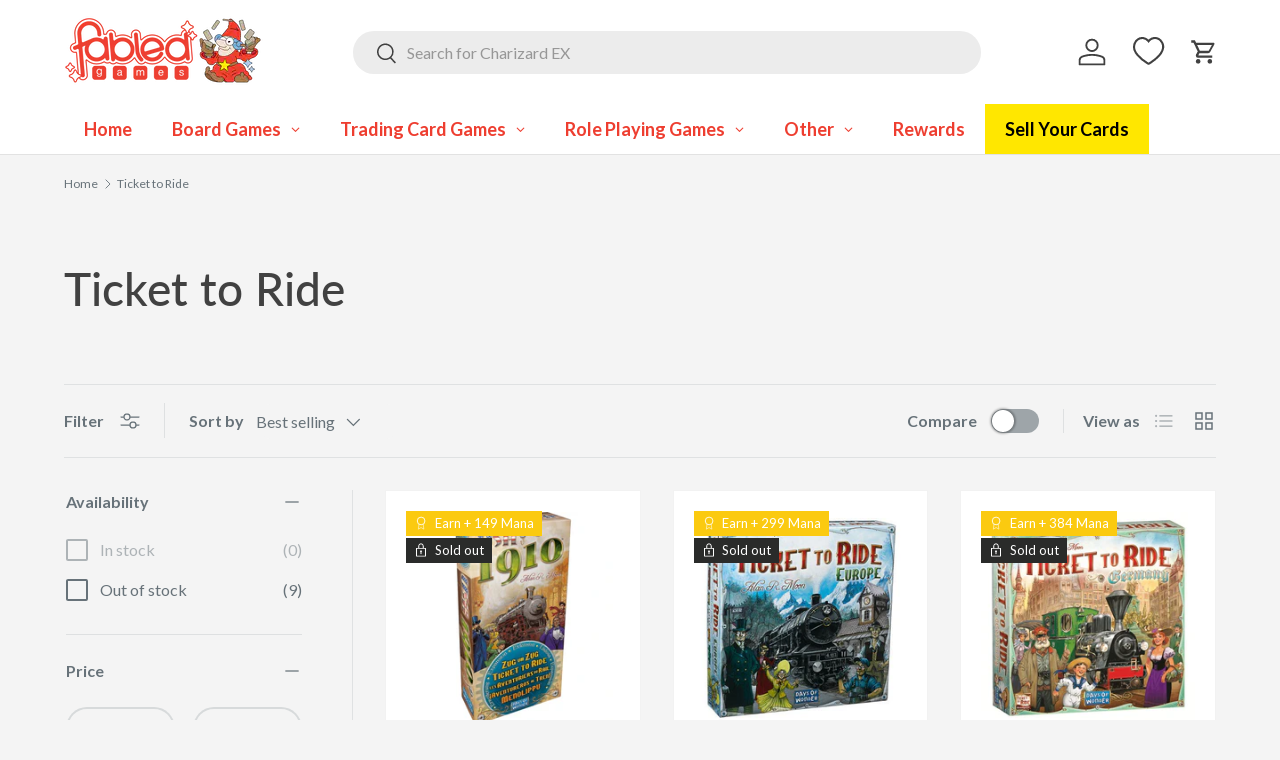

--- FILE ---
content_type: text/html; charset=utf-8
request_url: https://fabledgames.store/collections/ticket-to-ride
body_size: 49805
content:
<!-- Google Tag Manager -->
<script>(function(w,d,s,l,i){w[l]=w[l]||[];w[l].push({'gtm.start':
new Date().getTime(),event:'gtm.js'});var f=d.getElementsByTagName(s)[0],
j=d.createElement(s),dl=l!='dataLayer'?'&l='+l:'';j.async=true;j.src=
'https://www.googletagmanager.com/gtm.js?id='+i+dl;f.parentNode.insertBefore(j,f);
})(window,document,'script','dataLayer','GTM-M4KTDV8');</script>
<!-- End Google Tag Manager --><!doctype html>
<html class="no-js" lang="en" dir="ltr">
<head><meta charset="utf-8">
<meta name="viewport" content="width=device-width,initial-scale=1">
<title>Ticket to Ride Board Game Australia 2024 - Train Strategy - Fabled Games</title><link rel="canonical" href="https://fabledgames.store/collections/ticket-to-ride"><link rel="icon" href="//fabledgames.store/cdn/shop/files/FABLEDGAMES_-_WIZ_-_RED_-_SML.gif?crop=center&height=48&v=1740549729&width=48" type="image/gif">
  <link rel="apple-touch-icon" href="//fabledgames.store/cdn/shop/files/FABLEDGAMES_-_WIZ_-_RED_-_SML.gif?crop=center&height=180&v=1740549729&width=180"><meta name="description" content="Ticket to Ride train board game in Australia. Cross-country railway adventure for families. Award-winning strategy game. Fast shipping."><meta property="og:site_name" content="Fabled Games">
<meta property="og:url" content="https://fabledgames.store/collections/ticket-to-ride">
<meta property="og:title" content="Ticket to Ride Board Game Australia 2024 - Train Strategy - Fabled Games">
<meta property="og:type" content="product.group">
<meta property="og:description" content="Ticket to Ride train board game in Australia. Cross-country railway adventure for families. Award-winning strategy game. Fast shipping."><meta property="og:image" content="http://fabledgames.store/cdn/shop/collections/1_36ece95d-d0ef-4af4-8062-d843a20dde6d.jpg?crop=center&height=1200&v=1680166598&width=1200">
  <meta property="og:image:secure_url" content="https://fabledgames.store/cdn/shop/collections/1_36ece95d-d0ef-4af4-8062-d843a20dde6d.jpg?crop=center&height=1200&v=1680166598&width=1200">
  <meta property="og:image:width" content="1500">
  <meta property="og:image:height" content="1500"><meta name="twitter:card" content="summary_large_image">
<meta name="twitter:title" content="Ticket to Ride Board Game Australia 2024 - Train Strategy - Fabled Games">
<meta name="twitter:description" content="Ticket to Ride train board game in Australia. Cross-country railway adventure for families. Award-winning strategy game. Fast shipping.">
<link rel="preload" href="//fabledgames.store/cdn/shop/t/27/assets/main.css?v=81184730296721841321765339616" as="style"><style data-shopify>
@font-face {
  font-family: Lato;
  font-weight: 400;
  font-style: normal;
  font-display: swap;
  src: url("//fabledgames.store/cdn/fonts/lato/lato_n4.c3b93d431f0091c8be23185e15c9d1fee1e971c5.woff2") format("woff2"),
       url("//fabledgames.store/cdn/fonts/lato/lato_n4.d5c00c781efb195594fd2fd4ad04f7882949e327.woff") format("woff");
}
@font-face {
  font-family: Lato;
  font-weight: 700;
  font-style: normal;
  font-display: swap;
  src: url("//fabledgames.store/cdn/fonts/lato/lato_n7.900f219bc7337bc57a7a2151983f0a4a4d9d5dcf.woff2") format("woff2"),
       url("//fabledgames.store/cdn/fonts/lato/lato_n7.a55c60751adcc35be7c4f8a0313f9698598612ee.woff") format("woff");
}
@font-face {
  font-family: Lato;
  font-weight: 400;
  font-style: italic;
  font-display: swap;
  src: url("//fabledgames.store/cdn/fonts/lato/lato_i4.09c847adc47c2fefc3368f2e241a3712168bc4b6.woff2") format("woff2"),
       url("//fabledgames.store/cdn/fonts/lato/lato_i4.3c7d9eb6c1b0a2bf62d892c3ee4582b016d0f30c.woff") format("woff");
}
@font-face {
  font-family: Lato;
  font-weight: 700;
  font-style: italic;
  font-display: swap;
  src: url("//fabledgames.store/cdn/fonts/lato/lato_i7.16ba75868b37083a879b8dd9f2be44e067dfbf92.woff2") format("woff2"),
       url("//fabledgames.store/cdn/fonts/lato/lato_i7.4c07c2b3b7e64ab516aa2f2081d2bb0366b9dce8.woff") format("woff");
}
@font-face {
  font-family: Lato;
  font-weight: 500;
  font-style: normal;
  font-display: swap;
  src: url("//fabledgames.store/cdn/fonts/lato/lato_n5.b2fec044fbe05725e71d90882e5f3b21dae2efbd.woff2") format("woff2"),
       url("//fabledgames.store/cdn/fonts/lato/lato_n5.f25a9a5c73ff9372e69074488f99e8ac702b5447.woff") format("woff");
}
@font-face {
  font-family: "DM Sans";
  font-weight: 700;
  font-style: normal;
  font-display: swap;
  src: url("//fabledgames.store/cdn/fonts/dm_sans/dmsans_n7.97e21d81502002291ea1de8aefb79170c6946ce5.woff2") format("woff2"),
       url("//fabledgames.store/cdn/fonts/dm_sans/dmsans_n7.af5c214f5116410ca1d53a2090665620e78e2e1b.woff") format("woff");
}
:root {
      --bg-color: 244 244 244 / 1.0;
      --bg-color-og: 244 244 244 / 1.0;
      --heading-color: 65 65 65;
      --text-color: 103 114 121;
      --text-color-og: 103 114 121;
      --scrollbar-color: 103 114 121;
      --link-color: 239 64 48;
      --link-color-og: 239 64 48;
      --star-color: 255 159 28;--swatch-border-color-default: 216 218 219;
        --swatch-border-color-active: 174 179 183;
        --swatch-card-size: 30px;
        --swatch-variant-picker-size: 64px;--color-scheme-1-bg: 244 244 244 / 1.0;
      --color-scheme-1-grad: linear-gradient(180deg, rgba(244, 244, 244, 1), rgba(244, 244, 244, 1) 100%);
      --color-scheme-1-heading: 65 65 65;
      --color-scheme-1-text: 65 65 65;
      --color-scheme-1-btn-bg: 239 64 48;
      --color-scheme-1-btn-text: 255 255 255;
      --color-scheme-1-btn-bg-hover: 242 106 93;--color-scheme-2-bg: 65 65 65 / 1.0;
      --color-scheme-2-grad: linear-gradient(136deg, rgba(239, 64, 48, 0) 24%, rgba(255, 255, 255, 0) 96%);
      --color-scheme-2-heading: 255 255 255;
      --color-scheme-2-text: 255 255 255;
      --color-scheme-2-btn-bg: 239 64 48;
      --color-scheme-2-btn-text: 255 255 255;
      --color-scheme-2-btn-bg-hover: 242 106 93;--color-scheme-3-bg: 239 64 48 / 1.0;
      --color-scheme-3-grad: linear-gradient(46deg, rgba(239, 64, 48, 1) 8%, rgba(239, 64, 48, 1) 32%, rgba(239, 64, 48, 1) 92%);
      --color-scheme-3-heading: 255 255 255;
      --color-scheme-3-text: 255 255 255;
      --color-scheme-3-btn-bg: 65 65 65;
      --color-scheme-3-btn-text: 255 255 255;
      --color-scheme-3-btn-bg-hover: 102 102 102;

      --drawer-bg-color: 255 255 255 / 1.0;
      --drawer-text-color: 65 65 65;

      --panel-bg-color: 244 244 244 / 1.0;
      --panel-heading-color: 42 43 42;
      --panel-text-color: 42 43 42;

      --in-stock-text-color: 0 170 0;
      --low-stock-text-color: 210 134 26;
      --very-low-stock-text-color: 255 0 0;
      --no-stock-text-color: 119 119 119;
      --no-stock-backordered-text-color: 119 119 119;

      --error-bg-color: 252 237 238;
      --error-text-color: 255 0 0;
      --success-bg-color: 0 170 0;
      --success-text-color: 0 170 0;
      --info-bg-color: 228 237 250;
      --info-text-color: 26 102 210;

      --heading-font-family: Lato, sans-serif;
      --heading-font-style: normal;
      --heading-font-weight: 500;
      --heading-scale-start: 4;

      --navigation-font-family: "DM Sans", sans-serif;
      --navigation-font-style: normal;
      --navigation-font-weight: 700;--heading-text-transform: none;
--subheading-text-transform: none;
      --body-font-family: Lato, sans-serif;
      --body-font-style: normal;
      --body-font-weight: 400;
      --body-font-size: 16;

      --section-gap: 48;
      --heading-gap: calc(8 * var(--space-unit));--grid-column-gap: 20px;--btn-bg-color: 239 64 48;
      --btn-bg-hover-color: 242 106 93;
      --btn-text-color: 255 255 255;
      --btn-bg-color-og: 239 64 48;
      --btn-text-color-og: 255 255 255;
      --btn-alt-bg-color: 103 114 121;
      --btn-alt-bg-alpha: 1.0;
      --btn-alt-text-color: 255 255 255;
      --btn-border-width: 2px;
      --btn-padding-y: 12px;

      
      --btn-border-radius: 28px;
      

      --btn-lg-border-radius: 50%;
      --btn-icon-border-radius: 50%;
      --input-with-btn-inner-radius: var(--btn-border-radius);

      --input-bg-color: 244 244 244 / 1.0;
      --input-text-color: 103 114 121;
      --input-border-width: 2px;
      --input-border-radius: 26px;
      --textarea-border-radius: 12px;
      --input-border-radius: 28px;
      --input-lg-border-radius: 34px;
      --input-bg-color-diff-3: #ececec;
      --input-bg-color-diff-6: #e5e5e5;

      --modal-border-radius: 16px;
      --modal-overlay-color: 0 0 0;
      --modal-overlay-opacity: 0.4;
      --drawer-border-radius: 16px;
      --overlay-border-radius: 0px;

      --custom-label-bg-color: 0 170 0;
      --custom-label-text-color: 255 255 255;--sale-label-bg-color: 239 64 48;
      --sale-label-text-color: 255 255 255;--sold-out-label-bg-color: 42 43 42;
      --sold-out-label-text-color: 255 255 255;--new-label-bg-color: 127 184 0;
      --new-label-text-color: 255 255 255;--preorder-label-bg-color: 0 166 237;
      --preorder-label-text-color: 255 255 255;

      --collection-label-color: 0 126 18;

      --page-width: 1260px;
      --gutter-sm: 20px;
      --gutter-md: 32px;
      --gutter-lg: 64px;

      --payment-terms-bg-color: #f4f4f4;

      --coll-card-bg-color: #F9F9F9;
      --coll-card-border-color: #f2f2f2;

      --card-highlight-bg-color: #F9F9F9;
      --card-highlight-text-color: 85 85 85;
      --card-highlight-border-color: #E1E1E1;--card-bg-color: #ffffff;
      --card-text-color: 65 65 65;
      --card-border-color: #f2f2f2;--blend-bg-color: #f4f4f4;
        
          --aos-animate-duration: 0.6s;
        

        
          --aos-min-width: 0;
        
      

      --reading-width: 48em;
    }

    @media (max-width: 769px) {
      :root {
        --reading-width: 36em;
      }
    }
  </style><link rel="stylesheet" href="//fabledgames.store/cdn/shop/t/27/assets/main.css?v=81184730296721841321765339616">
  <script src="//fabledgames.store/cdn/shop/t/27/assets/main.js?v=76476094356780495751755749633" defer="defer"></script><link rel="preload" href="//fabledgames.store/cdn/fonts/lato/lato_n4.c3b93d431f0091c8be23185e15c9d1fee1e971c5.woff2" as="font" type="font/woff2" crossorigin fetchpriority="high"><link rel="preload" href="//fabledgames.store/cdn/fonts/lato/lato_n5.b2fec044fbe05725e71d90882e5f3b21dae2efbd.woff2" as="font" type="font/woff2" crossorigin fetchpriority="high"><script>window.performance && window.performance.mark && window.performance.mark('shopify.content_for_header.start');</script><meta id="shopify-digital-wallet" name="shopify-digital-wallet" content="/55629086873/digital_wallets/dialog">
<meta name="shopify-checkout-api-token" content="428519c23fa1203207bccce72add82a0">
<meta id="in-context-paypal-metadata" data-shop-id="55629086873" data-venmo-supported="false" data-environment="production" data-locale="en_US" data-paypal-v4="true" data-currency="AUD">
<link rel="alternate" type="application/atom+xml" title="Feed" href="/collections/ticket-to-ride.atom" />
<link rel="alternate" hreflang="x-default" href="https://fabledgames.store/collections/ticket-to-ride">
<link rel="alternate" hreflang="en" href="https://fabledgames.store/collections/ticket-to-ride">
<link rel="alternate" hreflang="ja" href="https://fabledgames.store/ja/collections/ticket-to-ride">
<link rel="alternate" hreflang="ms" href="https://fabledgames.store/ms/collections/ticket-to-ride">
<link rel="alternate" type="application/json+oembed" href="https://fabledgames.store/collections/ticket-to-ride.oembed">
<script async="async" src="/checkouts/internal/preloads.js?locale=en-AU"></script>
<link rel="preconnect" href="https://shop.app" crossorigin="anonymous">
<script async="async" src="https://shop.app/checkouts/internal/preloads.js?locale=en-AU&shop_id=55629086873" crossorigin="anonymous"></script>
<script id="apple-pay-shop-capabilities" type="application/json">{"shopId":55629086873,"countryCode":"AU","currencyCode":"AUD","merchantCapabilities":["supports3DS"],"merchantId":"gid:\/\/shopify\/Shop\/55629086873","merchantName":"Fabled Games","requiredBillingContactFields":["postalAddress","email"],"requiredShippingContactFields":["postalAddress","email"],"shippingType":"shipping","supportedNetworks":["visa","masterCard","amex","jcb"],"total":{"type":"pending","label":"Fabled Games","amount":"1.00"},"shopifyPaymentsEnabled":true,"supportsSubscriptions":true}</script>
<script id="shopify-features" type="application/json">{"accessToken":"428519c23fa1203207bccce72add82a0","betas":["rich-media-storefront-analytics"],"domain":"fabledgames.store","predictiveSearch":true,"shopId":55629086873,"locale":"en"}</script>
<script>var Shopify = Shopify || {};
Shopify.shop = "fabled-games.myshopify.com";
Shopify.locale = "en";
Shopify.currency = {"active":"AUD","rate":"1.0"};
Shopify.country = "AU";
Shopify.theme = {"name":"enterprise 0.1","id":144063529113,"schema_name":"Enterprise","schema_version":"1.6.2","theme_store_id":1657,"role":"main"};
Shopify.theme.handle = "null";
Shopify.theme.style = {"id":null,"handle":null};
Shopify.cdnHost = "fabledgames.store/cdn";
Shopify.routes = Shopify.routes || {};
Shopify.routes.root = "/";</script>
<script type="module">!function(o){(o.Shopify=o.Shopify||{}).modules=!0}(window);</script>
<script>!function(o){function n(){var o=[];function n(){o.push(Array.prototype.slice.apply(arguments))}return n.q=o,n}var t=o.Shopify=o.Shopify||{};t.loadFeatures=n(),t.autoloadFeatures=n()}(window);</script>
<script>
  window.ShopifyPay = window.ShopifyPay || {};
  window.ShopifyPay.apiHost = "shop.app\/pay";
  window.ShopifyPay.redirectState = null;
</script>
<script id="shop-js-analytics" type="application/json">{"pageType":"collection"}</script>
<script defer="defer" async type="module" src="//fabledgames.store/cdn/shopifycloud/shop-js/modules/v2/client.init-shop-cart-sync_IZsNAliE.en.esm.js"></script>
<script defer="defer" async type="module" src="//fabledgames.store/cdn/shopifycloud/shop-js/modules/v2/chunk.common_0OUaOowp.esm.js"></script>
<script type="module">
  await import("//fabledgames.store/cdn/shopifycloud/shop-js/modules/v2/client.init-shop-cart-sync_IZsNAliE.en.esm.js");
await import("//fabledgames.store/cdn/shopifycloud/shop-js/modules/v2/chunk.common_0OUaOowp.esm.js");

  window.Shopify.SignInWithShop?.initShopCartSync?.({"fedCMEnabled":true,"windoidEnabled":true});

</script>
<script>
  window.Shopify = window.Shopify || {};
  if (!window.Shopify.featureAssets) window.Shopify.featureAssets = {};
  window.Shopify.featureAssets['shop-js'] = {"shop-cart-sync":["modules/v2/client.shop-cart-sync_DLOhI_0X.en.esm.js","modules/v2/chunk.common_0OUaOowp.esm.js"],"init-fed-cm":["modules/v2/client.init-fed-cm_C6YtU0w6.en.esm.js","modules/v2/chunk.common_0OUaOowp.esm.js"],"shop-button":["modules/v2/client.shop-button_BCMx7GTG.en.esm.js","modules/v2/chunk.common_0OUaOowp.esm.js"],"shop-cash-offers":["modules/v2/client.shop-cash-offers_BT26qb5j.en.esm.js","modules/v2/chunk.common_0OUaOowp.esm.js","modules/v2/chunk.modal_CGo_dVj3.esm.js"],"init-windoid":["modules/v2/client.init-windoid_B9PkRMql.en.esm.js","modules/v2/chunk.common_0OUaOowp.esm.js"],"init-shop-email-lookup-coordinator":["modules/v2/client.init-shop-email-lookup-coordinator_DZkqjsbU.en.esm.js","modules/v2/chunk.common_0OUaOowp.esm.js"],"shop-toast-manager":["modules/v2/client.shop-toast-manager_Di2EnuM7.en.esm.js","modules/v2/chunk.common_0OUaOowp.esm.js"],"shop-login-button":["modules/v2/client.shop-login-button_BtqW_SIO.en.esm.js","modules/v2/chunk.common_0OUaOowp.esm.js","modules/v2/chunk.modal_CGo_dVj3.esm.js"],"avatar":["modules/v2/client.avatar_BTnouDA3.en.esm.js"],"pay-button":["modules/v2/client.pay-button_CWa-C9R1.en.esm.js","modules/v2/chunk.common_0OUaOowp.esm.js"],"init-shop-cart-sync":["modules/v2/client.init-shop-cart-sync_IZsNAliE.en.esm.js","modules/v2/chunk.common_0OUaOowp.esm.js"],"init-customer-accounts":["modules/v2/client.init-customer-accounts_DenGwJTU.en.esm.js","modules/v2/client.shop-login-button_BtqW_SIO.en.esm.js","modules/v2/chunk.common_0OUaOowp.esm.js","modules/v2/chunk.modal_CGo_dVj3.esm.js"],"init-shop-for-new-customer-accounts":["modules/v2/client.init-shop-for-new-customer-accounts_JdHXxpS9.en.esm.js","modules/v2/client.shop-login-button_BtqW_SIO.en.esm.js","modules/v2/chunk.common_0OUaOowp.esm.js","modules/v2/chunk.modal_CGo_dVj3.esm.js"],"init-customer-accounts-sign-up":["modules/v2/client.init-customer-accounts-sign-up_D6__K_p8.en.esm.js","modules/v2/client.shop-login-button_BtqW_SIO.en.esm.js","modules/v2/chunk.common_0OUaOowp.esm.js","modules/v2/chunk.modal_CGo_dVj3.esm.js"],"checkout-modal":["modules/v2/client.checkout-modal_C_ZQDY6s.en.esm.js","modules/v2/chunk.common_0OUaOowp.esm.js","modules/v2/chunk.modal_CGo_dVj3.esm.js"],"shop-follow-button":["modules/v2/client.shop-follow-button_XetIsj8l.en.esm.js","modules/v2/chunk.common_0OUaOowp.esm.js","modules/v2/chunk.modal_CGo_dVj3.esm.js"],"lead-capture":["modules/v2/client.lead-capture_DvA72MRN.en.esm.js","modules/v2/chunk.common_0OUaOowp.esm.js","modules/v2/chunk.modal_CGo_dVj3.esm.js"],"shop-login":["modules/v2/client.shop-login_ClXNxyh6.en.esm.js","modules/v2/chunk.common_0OUaOowp.esm.js","modules/v2/chunk.modal_CGo_dVj3.esm.js"],"payment-terms":["modules/v2/client.payment-terms_CNlwjfZz.en.esm.js","modules/v2/chunk.common_0OUaOowp.esm.js","modules/v2/chunk.modal_CGo_dVj3.esm.js"]};
</script>
<script>(function() {
  var isLoaded = false;
  function asyncLoad() {
    if (isLoaded) return;
    isLoaded = true;
    var urls = ["https:\/\/js.smile.io\/v1\/smile-shopify.js?shop=fabled-games.myshopify.com","https:\/\/static.klaviyo.com\/onsite\/js\/klaviyo.js?company_id=WuQXbZ\u0026shop=fabled-games.myshopify.com","https:\/\/app.binderpos.com\/external\/shopify\/storeCredit\/script?shop=fabled-games.myshopify.com","https:\/\/app.binderpos.com\/external\/shopify\/buylist\/script?shop=fabled-games.myshopify.com"];
    for (var i = 0; i < urls.length; i++) {
      var s = document.createElement('script');
      s.type = 'text/javascript';
      s.async = true;
      s.src = urls[i];
      var x = document.getElementsByTagName('script')[0];
      x.parentNode.insertBefore(s, x);
    }
  };
  if(window.attachEvent) {
    window.attachEvent('onload', asyncLoad);
  } else {
    window.addEventListener('load', asyncLoad, false);
  }
})();</script>
<script id="__st">var __st={"a":55629086873,"offset":37800,"reqid":"0cf2decf-4d36-4e31-a45a-1f9a1306ea2d-1768563464","pageurl":"fabledgames.store\/collections\/ticket-to-ride","u":"b6b62cedf8db","p":"collection","rtyp":"collection","rid":315466088601};</script>
<script>window.ShopifyPaypalV4VisibilityTracking = true;</script>
<script id="captcha-bootstrap">!function(){'use strict';const t='contact',e='account',n='new_comment',o=[[t,t],['blogs',n],['comments',n],[t,'customer']],c=[[e,'customer_login'],[e,'guest_login'],[e,'recover_customer_password'],[e,'create_customer']],r=t=>t.map((([t,e])=>`form[action*='/${t}']:not([data-nocaptcha='true']) input[name='form_type'][value='${e}']`)).join(','),a=t=>()=>t?[...document.querySelectorAll(t)].map((t=>t.form)):[];function s(){const t=[...o],e=r(t);return a(e)}const i='password',u='form_key',d=['recaptcha-v3-token','g-recaptcha-response','h-captcha-response',i],f=()=>{try{return window.sessionStorage}catch{return}},m='__shopify_v',_=t=>t.elements[u];function p(t,e,n=!1){try{const o=window.sessionStorage,c=JSON.parse(o.getItem(e)),{data:r}=function(t){const{data:e,action:n}=t;return t[m]||n?{data:e,action:n}:{data:t,action:n}}(c);for(const[e,n]of Object.entries(r))t.elements[e]&&(t.elements[e].value=n);n&&o.removeItem(e)}catch(o){console.error('form repopulation failed',{error:o})}}const l='form_type',E='cptcha';function T(t){t.dataset[E]=!0}const w=window,h=w.document,L='Shopify',v='ce_forms',y='captcha';let A=!1;((t,e)=>{const n=(g='f06e6c50-85a8-45c8-87d0-21a2b65856fe',I='https://cdn.shopify.com/shopifycloud/storefront-forms-hcaptcha/ce_storefront_forms_captcha_hcaptcha.v1.5.2.iife.js',D={infoText:'Protected by hCaptcha',privacyText:'Privacy',termsText:'Terms'},(t,e,n)=>{const o=w[L][v],c=o.bindForm;if(c)return c(t,g,e,D).then(n);var r;o.q.push([[t,g,e,D],n]),r=I,A||(h.body.append(Object.assign(h.createElement('script'),{id:'captcha-provider',async:!0,src:r})),A=!0)});var g,I,D;w[L]=w[L]||{},w[L][v]=w[L][v]||{},w[L][v].q=[],w[L][y]=w[L][y]||{},w[L][y].protect=function(t,e){n(t,void 0,e),T(t)},Object.freeze(w[L][y]),function(t,e,n,w,h,L){const[v,y,A,g]=function(t,e,n){const i=e?o:[],u=t?c:[],d=[...i,...u],f=r(d),m=r(i),_=r(d.filter((([t,e])=>n.includes(e))));return[a(f),a(m),a(_),s()]}(w,h,L),I=t=>{const e=t.target;return e instanceof HTMLFormElement?e:e&&e.form},D=t=>v().includes(t);t.addEventListener('submit',(t=>{const e=I(t);if(!e)return;const n=D(e)&&!e.dataset.hcaptchaBound&&!e.dataset.recaptchaBound,o=_(e),c=g().includes(e)&&(!o||!o.value);(n||c)&&t.preventDefault(),c&&!n&&(function(t){try{if(!f())return;!function(t){const e=f();if(!e)return;const n=_(t);if(!n)return;const o=n.value;o&&e.removeItem(o)}(t);const e=Array.from(Array(32),(()=>Math.random().toString(36)[2])).join('');!function(t,e){_(t)||t.append(Object.assign(document.createElement('input'),{type:'hidden',name:u})),t.elements[u].value=e}(t,e),function(t,e){const n=f();if(!n)return;const o=[...t.querySelectorAll(`input[type='${i}']`)].map((({name:t})=>t)),c=[...d,...o],r={};for(const[a,s]of new FormData(t).entries())c.includes(a)||(r[a]=s);n.setItem(e,JSON.stringify({[m]:1,action:t.action,data:r}))}(t,e)}catch(e){console.error('failed to persist form',e)}}(e),e.submit())}));const S=(t,e)=>{t&&!t.dataset[E]&&(n(t,e.some((e=>e===t))),T(t))};for(const o of['focusin','change'])t.addEventListener(o,(t=>{const e=I(t);D(e)&&S(e,y())}));const B=e.get('form_key'),M=e.get(l),P=B&&M;t.addEventListener('DOMContentLoaded',(()=>{const t=y();if(P)for(const e of t)e.elements[l].value===M&&p(e,B);[...new Set([...A(),...v().filter((t=>'true'===t.dataset.shopifyCaptcha))])].forEach((e=>S(e,t)))}))}(h,new URLSearchParams(w.location.search),n,t,e,['guest_login'])})(!1,!0)}();</script>
<script integrity="sha256-4kQ18oKyAcykRKYeNunJcIwy7WH5gtpwJnB7kiuLZ1E=" data-source-attribution="shopify.loadfeatures" defer="defer" src="//fabledgames.store/cdn/shopifycloud/storefront/assets/storefront/load_feature-a0a9edcb.js" crossorigin="anonymous"></script>
<script crossorigin="anonymous" defer="defer" src="//fabledgames.store/cdn/shopifycloud/storefront/assets/shopify_pay/storefront-65b4c6d7.js?v=20250812"></script>
<script data-source-attribution="shopify.dynamic_checkout.dynamic.init">var Shopify=Shopify||{};Shopify.PaymentButton=Shopify.PaymentButton||{isStorefrontPortableWallets:!0,init:function(){window.Shopify.PaymentButton.init=function(){};var t=document.createElement("script");t.src="https://fabledgames.store/cdn/shopifycloud/portable-wallets/latest/portable-wallets.en.js",t.type="module",document.head.appendChild(t)}};
</script>
<script data-source-attribution="shopify.dynamic_checkout.buyer_consent">
  function portableWalletsHideBuyerConsent(e){var t=document.getElementById("shopify-buyer-consent"),n=document.getElementById("shopify-subscription-policy-button");t&&n&&(t.classList.add("hidden"),t.setAttribute("aria-hidden","true"),n.removeEventListener("click",e))}function portableWalletsShowBuyerConsent(e){var t=document.getElementById("shopify-buyer-consent"),n=document.getElementById("shopify-subscription-policy-button");t&&n&&(t.classList.remove("hidden"),t.removeAttribute("aria-hidden"),n.addEventListener("click",e))}window.Shopify?.PaymentButton&&(window.Shopify.PaymentButton.hideBuyerConsent=portableWalletsHideBuyerConsent,window.Shopify.PaymentButton.showBuyerConsent=portableWalletsShowBuyerConsent);
</script>
<script data-source-attribution="shopify.dynamic_checkout.cart.bootstrap">document.addEventListener("DOMContentLoaded",(function(){function t(){return document.querySelector("shopify-accelerated-checkout-cart, shopify-accelerated-checkout")}if(t())Shopify.PaymentButton.init();else{new MutationObserver((function(e,n){t()&&(Shopify.PaymentButton.init(),n.disconnect())})).observe(document.body,{childList:!0,subtree:!0})}}));
</script>
<script id='scb4127' type='text/javascript' async='' src='https://fabledgames.store/cdn/shopifycloud/privacy-banner/storefront-banner.js'></script><link id="shopify-accelerated-checkout-styles" rel="stylesheet" media="screen" href="https://fabledgames.store/cdn/shopifycloud/portable-wallets/latest/accelerated-checkout-backwards-compat.css" crossorigin="anonymous">
<style id="shopify-accelerated-checkout-cart">
        #shopify-buyer-consent {
  margin-top: 1em;
  display: inline-block;
  width: 100%;
}

#shopify-buyer-consent.hidden {
  display: none;
}

#shopify-subscription-policy-button {
  background: none;
  border: none;
  padding: 0;
  text-decoration: underline;
  font-size: inherit;
  cursor: pointer;
}

#shopify-subscription-policy-button::before {
  box-shadow: none;
}

      </style>
<script id="sections-script" data-sections="header,footer" defer="defer" src="//fabledgames.store/cdn/shop/t/27/compiled_assets/scripts.js?4258"></script>
<script>window.performance && window.performance.mark && window.performance.mark('shopify.content_for_header.end');</script>

    <script src="//fabledgames.store/cdn/shop/t/27/assets/animate-on-scroll.js?v=15249566486942820451755749633" defer="defer"></script>
    <link rel="stylesheet" href="//fabledgames.store/cdn/shop/t/27/assets/animate-on-scroll.css?v=116194678796051782541755749633">
  

  <script>document.documentElement.className = document.documentElement.className.replace('no-js', 'js');</script><!-- CC Custom Head Start --><!-- CC Custom Head End --><!-- BEGIN app block: shopify://apps/gsc-instagram-feed/blocks/embed/96970b1b-b770-454f-b16b-51f47e1aa4ed --><script>
  try {
    window.GSC_INSTAFEED_WIDGETS = [{"key":"GSC-mxZPZsVWwLMwlcs","popup":{"avatar":true,"caption":false,"username":true,"likeCount":false,"permalink":true,"commentsCount":false,"permalinkText":"View post"},"blocks":[{"id":"heading-QIVrVFZtgXZN","type":"heading","align":"center","color":"#ee3e30","value":"Follow us on Instagram","enabled":true,"padding":{"mobile":{},"desktop":{}},"fontWeight":"800","textTransform":"unset","mobileFontSize":"50px","desktopFontSize":"50px"},{"id":"button-lltGdfULyCGK","href":"https://instagram.com/fabledgamesau","type":"button","label":"@fabledgamesau","width":"content","border":{"size":"2px","color":"#000000","enabled":false},"margin":{"mobile":{"top":"8px","left":"0px","right":"0px","bottom":"0px"},"desktop":{"top":"0px","left":"0px","right":"0px","bottom":"0px"}},"radius":{"value":"12px","enabled":true},"target":"_blank","enabled":true,"padding":{"mobile":{"top":"14px","left":"32px","right":"32px","bottom":"14px"},"desktop":{"top":"16px","left":"48px","right":"48px","bottom":"16px"}},"textColor":"#ee3e30","background":{"blur":"0px","color":"rgba(0,0,0,0)","enabled":true},"fontWeight":"700","textTransform":"unset","mobileFontSize":"13px","desktopFontSize":"29px","mobileLetterSpacing":"0","desktopLetterSpacing":"0"},{"id":"text-tMGCixeHFJZH","type":"text","align":"center","color":"#ee3e30","value":"@fabledgamesau","enabled":false,"padding":{"mobile":{"bottom":"8px"},"desktop":{"bottom":"12px"}},"fontWeight":"500","textTransform":"unset","mobileFontSize":"21px","desktopFontSize":"21px"},{"id":"posts-TfMFfNvZonUT","type":"posts","aspect":"9:16","radius":{"mobile":"8px","desktop":"12px"},"enabled":true,"padding":{"mobile":{},"desktop":{}},"hoverEffects":{"caption":false,"enabled":true,"instLogo":true,"likeCount":false,"commentsCount":false},"videoAutoplay":true,"mediaClickAction":"popup","showMediaTypeIcon":true}],"enabled":true,"general":{"breakpoint":"768px","updateInterval":"day"},"container":{"margin":{"mobile":{"top":"0px","left":"0px","right":"0px","bottom":"0px"},"desktop":{"top":"0px","left":"0px","right":"0px","bottom":"0px"}},"radius":{"value":"0px","enabled":true},"padding":{"mobile":{"top":"48px","left":"16px","right":"16px","bottom":"48px"},"desktop":{"top":"80px","left":"20px","right":"20px","bottom":"80px"}},"background":{"blur":"0px","color":"#ffffff","enabled":false},"containerWidthType":"full","containerWidthValue":"1024px"},"hasGscLogo":true,"mobileLayout":{"grid":{"gap":"4px","rowCount":2,"columnCount":3},"mode":"auto","variant":"carousel","carousel":{"gap":"4px","autoplay":{"speed":3,"enabled":true},"mediaCount":20,"columnCount":2},"autoConfig":{"grid":{"gap":"4px","rowCount":2,"columnCount":3},"variant":"carousel","carousel":{"gap":"4px","autoplay":{"speed":3,"enabled":true},"mediaCount":20,"columnCount":2}}},"desktopLayout":{"grid":{"gap":"12px","rowCount":2,"columnCount":5},"variant":"carousel","carousel":{"gap":"12px","arrows":"always","autoplay":{"speed":3,"enabled":true},"mediaCount":20,"columnCount":6}}}]
  } catch (e) {
    console.log(e);
  }
</script>


<!-- END app block --><!-- BEGIN app block: shopify://apps/globo-mega-menu/blocks/app-embed/7a00835e-fe40-45a5-a615-2eb4ab697b58 -->
<link href="//cdn.shopify.com/extensions/019b6e53-04e2-713c-aa06-5bced6079bf6/menufrontend-304/assets/main-navigation-styles.min.css" rel="stylesheet" type="text/css" media="all" />
<link href="//cdn.shopify.com/extensions/019b6e53-04e2-713c-aa06-5bced6079bf6/menufrontend-304/assets/theme-styles.min.css" rel="stylesheet" type="text/css" media="all" />
<script type="text/javascript" hs-ignore data-cookieconsent="ignore" data-ccm-injected>
document.getElementsByTagName('html')[0].classList.add('globo-menu-loading');
window.GloboMenuConfig = window.GloboMenuConfig || {}
window.GloboMenuConfig.curLocale = "en";
window.GloboMenuConfig.shop = "fabled-games.myshopify.com";
window.GloboMenuConfig.GloboMenuLocale = "en";
window.GloboMenuConfig.locale = "en";
window.menuRootUrl = "";
window.GloboMenuCustomer = false;
window.GloboMenuAssetsUrl = 'https://cdn.shopify.com/extensions/019b6e53-04e2-713c-aa06-5bced6079bf6/menufrontend-304/assets/';
window.GloboMenuFilesUrl = '//fabledgames.store/cdn/shop/files/';
window.GloboMenuLinklists = {"footer": [{'url' :"\/pages\/about-us", 'title': "About Us"},{'url' :"\/pages\/contact-form", 'title': "Contact Us"},{'url' :"\/pages\/rewards", 'title': "Rewards"},{'url' :"\/policies\/privacy-policy", 'title': "Privacy Policy"},{'url' :"\/policies\/refund-policy", 'title': "Refund Policy"},{'url' :"\/policies\/shipping-policy", 'title': "Shipping Policy"},{'url' :"\/pages\/pre-order-policy", 'title': "Pre-Order Policy"},{'url' :"https:\/\/account.fabledgames.store\/", 'title': "Request a Return Yourself"},{'url' :"\/policies\/terms-of-service", 'title': "Terms of Service"},{'url' :"\/pages\/ccpa-opt-out", 'title': "Do not sell or share my personal information"}],"collections": [{'url' :"\/collections\/latest-trading-card-games", 'title': "Trading Card Games"},{'url' :"https:\/\/fabledgames.com.au\/collections\/board-games?sort_by=created-descending\u0026filter.v.availability=1\u0026filter.v.price.gte=\u0026filter.v.price.lte=", 'title': "Board Games"},{'url' :"https:\/\/fabledgames.com.au\/collections\/rpg?sort_by=best-selling\u0026filter.v.availability=1\u0026filter.v.price.gte=\u0026filter.v.price.lte=", 'title': "Roleplaying"},{'url' :"\/collections\/sports-cards", 'title': "Sports Cards"},{'url' :"\/collections\/miniatures", 'title': "Miniatures"},{'url' :"https:\/\/fabledgames.com.au\/collections\/living-card-game?sort_by=best-selling\u0026filter.v.availability=1\u0026filter.v.price.gte=\u0026filter.v.price.lte=", 'title': "Living Card Games"},{'url' :"\/collections\/collectibles", 'title': "Collectibles"},{'url' :"https:\/\/fabledgames.com.au\/collections\/accessories?sort_by=best-selling\u0026filter.v.availability=1\u0026filter.v.price.gte=\u0026filter.v.price.lte=", 'title': "Accessories"},{'url' :"\/pages\/rewards", 'title': "Rewards"}],"customer-account-main-menu": [{'url' :"\/", 'title': "Shop"},{'url' :"https:\/\/account.fabledgames.store\/orders?locale=en\u0026region_country=AU", 'title': "Orders"}],"main-menu-1": [{'url' :"\/search", 'title': "Products"},{'url' :"\/search", 'title': "Brands"},{'url' :"\/apps\/wishlist", 'title': "Wishlist"},{'url' :"\/pages\/sell-to-us", 'title': "Sell your Cards"}]}
window.GloboMenuConfig.is_app_embedded = true;
window.showAdsInConsole = true;
</script>

<link href="https://cdn.shopify.com/extensions/019b6e53-04e2-713c-aa06-5bced6079bf6/menufrontend-304/assets/globo.menu.replace.js" as="script" rel="preload"><style>.globo-menu-loading ul.main-nav {visibility:hidden;opacity:0}.globo-menu-loading ul.main-nav {visibility:hidden;opacity:0}</style><script hs-ignore data-cookieconsent="ignore" data-ccm-injected type="text/javascript">
  window.GloboMenus = window.GloboMenus || [];
  var menuKey = 157480;
  window.GloboMenus[menuKey] = window.GloboMenus[menuKey] || {};
  window.GloboMenus[menuKey].id = menuKey;window.GloboMenus[menuKey].replacement = {"type":"selector","main_menu":"main-menu-1","mobile_menu":"main-menu-1","main_menu_selector":"ul.main-nav","mobile_menu_selector":"ul.main-nav"};window.GloboMenus[menuKey].type = "main";
  window.GloboMenus[menuKey].schedule = {"enable":false,"from":"0","to":"0"};
  window.GloboMenus[menuKey].settings ={"font":{"tab_fontsize":16,"menu_fontsize":18,"tab_fontfamily":"Lato","tab_fontweight":"regular","menu_fontfamily":"Lato","menu_fontweight":"700","tab_fontfamily_2":"Lato","menu_fontfamily_2":"Lato","submenu_text_fontsize":16,"tab_fontfamily_custom":false,"menu_fontfamily_custom":false,"submenu_text_fontfamily":"Lato","submenu_text_fontweight":"regular","submenu_heading_fontsize":18,"submenu_text_fontfamily_2":"Arimo","submenu_heading_fontfamily":"Lato","submenu_heading_fontweight":"700","submenu_description_fontsize":"12","submenu_heading_fontfamily_2":"Bitter","submenu_description_fontfamily":"Lato","submenu_description_fontweight":"regular","submenu_text_fontfamily_custom":false,"submenu_description_fontfamily_2":"Indie Flower","submenu_heading_fontfamily_custom":false,"submenu_description_fontfamily_custom":false},"color":{"menu_text":"rgba(238, 62, 48, 1)","menu_border":"rgba(15, 15, 15, 1)","submenu_text":"rgba(49, 49, 49, 1)","atc_text_color":"#FFFFFF","submenu_border":"rgba(209, 209, 209, 1)","menu_background":"rgba(255, 255, 255, 1)","menu_text_hover":"rgba(255, 255, 255, 1)","sale_text_color":"#ffffff","submenu_heading":"rgba(49, 49, 49, 1)","tab_heading_color":"#202020","soldout_text_color":"#757575","submenu_background":"#ffffff","submenu_text_hover":"rgba(238, 62, 48, 1)","submenu_description":"#969696","atc_background_color":"#1F1F1F","atc_text_color_hover":"#FFFFFF","tab_background_hover":"#d9d9d9","menu_background_hover":"rgba(238, 62, 48, 1)","sale_background_color":"#ec523e","soldout_background_color":"#d5d5d5","tab_heading_active_color":"#000000","submenu_description_hover":"#4d5bcd","atc_background_color_hover":"#000000"},"general":{"asap":true,"align":"left","login":false,"border":false,"search":false,"trigger":"hover","indicators":true,"responsive":"768","transition":"fade","menu_padding":"20","carousel_loop":true,"mobile_border":false,"mobile_trigger":"click_toggle","submenu_border":false,"tab_lineheight":"50","menu_lineheight":"50","lazy_load_enable":true,"transition_delay":"150","transition_speed":"300","carousel_auto_play":true,"dropdown_lineheight":"50","linklist_lineheight":"30","mobile_sticky_header":true,"desktop_sticky_header":true},"language":{"name":"Name","sale":"Sale","send":"Send","view":"View details","email":"Email","phone":"Phone Number","search":"Search for...","message":"Message","sold_out":"Sold out","add_to_cart":"Add to cart"}};
  window.GloboMenus[menuKey].itemsLength = 7;
</script><script type="template/html" id="globoMenu157480HTML"><ul class="gm-menu gm-menu-157480 gm-has-retractor gm-submenu-align-left gm-menu-trigger-hover gm-transition-fade" data-menu-id="157480" data-transition-speed="300" data-transition-delay="150">
<li data-gmmi="0" data-gmdi="0" class="gm-item gm-level-0"><a class="gm-target" title="Home" href="/"><span class="gm-text">Home</span></a></li>

<li data-gmmi="1" data-gmdi="1" class="gm-item gm-level-0 gm-has-submenu gm-submenu-mega gm-submenu-align-full"><a class="gm-target" title="Board Games" href="/collections/board-games"><span class="gm-text">Board Games</span><span class="gm-retractor"></span></a><div 
      class="gm-submenu gm-mega" 
      style=""
    ><div style="" class="submenu-background"></div>
      <ul class="gm-grid">
<li class="gm-item gm-grid-item gmcol-2 gm-has-submenu"><ul style="--columns:1" class="gm-links">
<li class="gm-item gm-heading"><a class="gm-target" title="Shop All" href="/collections/board-games"><span class="gm-text">Shop All</span></a>
</li>
<li class="gm-item"><a class="gm-target" title="Best Sellers" href="/collections/board-game-best-sellers"><span class="gm-text">Best Sellers</span></a>
</li>
<li class="gm-item"><a class="gm-target" title="Shop Accessories" href="/collections/board-game-accessories"><span class="gm-text">Shop Accessories</span></a>
</li></ul>
</li>
<li class="gm-item gm-grid-item gmcol-2 gm-has-submenu"><ul style="--columns:1" class="gm-links">
<li class="gm-item gm-heading"><a class="gm-target" title="Shop by Type" href="/collections/board-games"><span class="gm-text">Shop by Type</span></a>
</li>
<li class="gm-item"><a class="gm-target" title="Strategy Games" href="/collections/strategy-games"><span class="gm-text">Strategy Games</span></a>
</li>
<li class="gm-item"><a class="gm-target" title="Family Games" href="/collections/family-games"><span class="gm-text">Family Games</span></a>
</li>
<li class="gm-item"><a class="gm-target" title="Party Games" href="/collections/party-games"><span class="gm-text">Party Games</span></a>
</li>
<li class="gm-item"><a class="gm-target" title="Abstract Games" href="/collections/abstract-games"><span class="gm-text">Abstract Games</span></a>
</li>
<li class="gm-item"><a class="gm-target" title="Strategy Games" href="/collections/strategy-games"><span class="gm-text">Strategy Games</span></a>
</li>
<li class="gm-item"><a class="gm-target" title="Strategy Games" href="/collections/strategy-games"><span class="gm-text">Strategy Games</span></a>
</li></ul>
</li>
<li class="gm-item gm-hidden-mobile gm-grid-item gmcol-2">
    <div class="gm-image"  style="--gm-item-image-width:auto">
      <a title="" href="/collections/final-girl"><img
            srcSet="[data-uri]"
            data-sizes="auto"
            data-src="//fabledgames.store/cdn/shop/files/1765246288_0_{width}x.jpg?v=4934296855725346223"
            width=""
            height=""
            data-widths="[40, 100, 140, 180, 250, 260, 275, 305, 440, 610, 720, 930, 1080, 1200, 1640, 2048]"
            class="gmlazyload "
            alt=""
            title=""
          /></a>
    </div>
  </li>
<li class="gm-item gm-hidden-mobile gm-grid-item gmcol-2">
    <div class="gm-image"  style="--gm-item-image-width:auto">
      <a title="" href="/collections/pandemic"><img
            srcSet="[data-uri]"
            data-sizes="auto"
            data-src="//fabledgames.store/cdn/shop/files/1765246418_0_{width}x.jpg?v=10900012949481955428"
            width=""
            height=""
            data-widths="[40, 100, 140, 180, 250, 260, 275, 305, 440, 610, 720, 930, 1080, 1200, 1640, 2048]"
            class="gmlazyload "
            alt=""
            title=""
          /></a>
    </div>
  </li>
<li class="gm-item gm-hidden-mobile gm-grid-item gmcol-2">
    <div class="gm-image"  style="--gm-item-image-width:auto">
      <a title="" href="/collections/uno"><img
            srcSet="[data-uri]"
            data-sizes="auto"
            data-src="//fabledgames.store/cdn/shop/files/1765246103_0_{width}x.jpg?v=12661737071451635272"
            width=""
            height=""
            data-widths="[40, 100, 140, 180, 250, 260, 275, 305, 440, 610, 720, 930, 1080, 1200, 1640, 2048]"
            class="gmlazyload "
            alt=""
            title=""
          /></a>
    </div>
  </li>
<li class="gm-item gm-hidden-mobile gm-grid-item gmcol-2">
    <div class="gm-image"  style="--gm-item-image-width:auto">
      <a title="" href="/collections/wingspan"><img
            srcSet="[data-uri]"
            data-sizes="auto"
            data-src="//fabledgames.store/cdn/shop/files/1765246559_0_{width}x.jpg?v=14247892627429629219"
            width=""
            height=""
            data-widths="[40, 100, 140, 180, 250, 260, 275, 305, 440, 610, 720, 930, 1080, 1200, 1640, 2048]"
            class="gmlazyload "
            alt=""
            title=""
          /></a>
    </div>
  </li></ul>
    </div></li>

<li data-gmmi="2" data-gmdi="2" class="gm-item gm-level-0 gm-has-submenu gm-submenu-mega gm-submenu-align-full"><a class="gm-target" title="Trading Card Games" href="/collections/latest-trading-card-games"><span class="gm-text">Trading Card Games</span><span class="gm-retractor"></span></a><div 
      class="gm-submenu gm-mega" 
      style=""
    ><div style="" class="submenu-background"></div>
      <ul class="gm-grid">
<li class="gm-item gm-grid-item gmcol-2 gm-has-submenu"><ul style="--columns:1" class="gm-links">
<li class="gm-item gm-heading"><a class="gm-target" title="Shop All" href="/collections/trading-card-game"><span class="gm-text">Shop All</span></a>
</li>
<li class="gm-item"><a class="gm-target" title="Best Sellers" href="/collections/trading-card-game-best-sellers"><span class="gm-text">Best Sellers</span></a>
</li>
<li class="gm-item"><a class="gm-target" title="Shop Accessories" href="/collections/accessories"><span class="gm-text">Shop Accessories</span></a>
</li></ul>
</li>
<li class="gm-item gm-grid-item gmcol-3 gm-has-submenu"><ul style="--columns:1" class="gm-links">
<li class="gm-item gm-heading"><a class="gm-target" title="Trading Card Games" href="/collections/latest-trading-card-games"><span class="gm-text">Trading Card Games</span></a>
</li>
<li class="gm-item"><a class="gm-target" title="Magic: the Gathering" href="/collections/magic-the-gathering"><span class="gm-text">Magic: the Gathering</span></a>
</li>
<li class="gm-item"><a class="gm-target" title="Lorcana TCG" href="/collections/lorcana-trading-card-game"><span class="gm-text">Lorcana TCG</span></a>
</li>
<li class="gm-item"><a class="gm-target" title="One Piece Card Game" href="/collections/one-piece-card-game"><span class="gm-text">One Piece Card Game</span></a>
</li>
<li class="gm-item"><a class="gm-target" title="Yu-Gi-Oh! TCG" href="/collections/yu-gi-oh-trading-card-game"><span class="gm-text">Yu-Gi-Oh! TCG</span></a>
</li>
<li class="gm-item"><a class="gm-target" title="Sorcery: Contested Realm" href="/collections/sorcery-contested-realm"><span class="gm-text">Sorcery: Contested Realm</span></a>
</li>
<li class="gm-item"><a class="gm-target" title="Alpha Clash TCG" href="/collections/alpha-clash-tcg"><span class="gm-text">Alpha Clash TCG</span></a>
</li></ul>
</li>
<li class="gm-item gm-grid-item gmcol-2 gm-has-submenu"><ul style="--columns:1" class="gm-links">
<li class="gm-item gm-heading"><a class="gm-target" title="Magic: the Gathering" href="/collections/magic-the-gathering-singles"><span class="gm-text">Magic: the Gathering</span></a>
</li>
<li class="gm-item"><a class="gm-target" title="Avatar: the Last Airbender" href="/collections/avatar-the-last-airbender-1"><span class="gm-text">Avatar: the Last Airbender</span></a>
</li>
<li class="gm-item"><a class="gm-target" title="Spider-Man" href="/collections/marvels-spider-man"><span class="gm-text">Spider-Man</span></a>
</li>
<li class="gm-item"><a class="gm-target" title="Edge of Eternities" href="/collections/edge-of-eternities"><span class="gm-text">Edge of Eternities</span></a>
</li>
<li class="gm-item"><a class="gm-target" title="Final Fantasy" href="/collections/final-fantasy"><span class="gm-text">Final Fantasy</span></a>
</li></ul>
</li>
<li class="gm-item gm-grid-item gmcol-2 gm-has-submenu"><ul style="--columns:1" class="gm-links">
<li class="gm-item gm-heading"><a class="gm-target" title="Pokémon TCG" href="/collections/pokemon-tcg-singles"><span class="gm-text">Pokémon TCG</span></a>
</li>
<li class="gm-item"><a class="gm-target" title="Phantasmal Flames" href="/collections/mega-evolution-phantasmal-flames"><span class="gm-text">Phantasmal Flames</span></a>
</li>
<li class="gm-item"><a class="gm-target" title="Mega Evolutions" href="/collections/me01-mega-evolution"><span class="gm-text">Mega Evolutions</span></a>
</li>
<li class="gm-item"><a class="gm-target" title="Black Bolt &amp; White Flare" href="/collections/black-bolt-white-flare"><span class="gm-text">Black Bolt & White Flare</span></a>
</li>
<li class="gm-item"><a class="gm-target" title="Scarlet &amp; Violet: Black Bolt" href="/collections/scarlet-violet-black-bolt"><span class="gm-text">Scarlet & Violet: Black Bolt</span></a>
</li></ul>
</li>
<li class="gm-item gm-grid-item gmcol-2 gm-has-submenu"><ul style="--columns:1" class="gm-links">
<li class="gm-item gm-heading"><a class="gm-target" title="Lorcana TCG" href="/collections/lorcana-singles"><span class="gm-text">Lorcana TCG</span></a>
</li>
<li class="gm-item"><a class="gm-target" title="Whispers in the Well" href="/collections/whispers-in-the-well"><span class="gm-text">Whispers in the Well</span></a>
</li>
<li class="gm-item"><a class="gm-target" title="Fabled" href="/collections/fabled"><span class="gm-text">Fabled</span></a>
</li>
<li class="gm-item"><a class="gm-target" title="Reign of Jafar" href="/collections/reign-of-jafar"><span class="gm-text">Reign of Jafar</span></a>
</li>
<li class="gm-item"><a class="gm-target" title="Archazia&#39;s Island" href="/collections/archazias-island"><span class="gm-text">Archazia's Island</span></a>
</li></ul>
</li>
<li class="gm-item gm-hidden-mobile gm-grid-item gmcol-3 gm-image-1">
    <div class="gm-image"  style="--gm-item-image-width:auto">
      <a title="" href="/collections/riftbound-league-of-legends-tcg"><img
            srcSet="[data-uri]"
            data-sizes="auto"
            data-src="//fabledgames.store/cdn/shop/files/1765245378_0_{width}x.jpg?v=13353542034799902093"
            width=""
            height=""
            data-widths="[40, 100, 140, 180, 250, 260, 275, 305, 440, 610, 720, 930, 1080, 1200, 1640, 2048]"
            class="gmlazyload "
            alt=""
            title=""
          /></a>
    </div>
  </li>
<li class="gm-item gm-hidden-mobile gm-grid-item gmcol-3 gm-image-1">
    <div class="gm-image"  style="--gm-item-image-width:auto">
      <a title="" href="/collections/dragon-ball-super-card-game-fusion-world"><img
            srcSet="[data-uri]"
            data-sizes="auto"
            data-src="//fabledgames.store/cdn/shop/files/1765245400_0_{width}x.jpg?v=12786434632453832523"
            width=""
            height=""
            data-widths="[40, 100, 140, 180, 250, 260, 275, 305, 440, 610, 720, 930, 1080, 1200, 1640, 2048]"
            class="gmlazyload "
            alt=""
            title=""
          /></a>
    </div>
  </li>
<li class="gm-item gm-hidden-mobile gm-grid-item gmcol-3 gm-image-1">
    <div class="gm-image"  style="--gm-item-image-width:auto">
      <a title="" href="/collections/grand-archive"><img
            srcSet="[data-uri]"
            data-sizes="auto"
            data-src="//fabledgames.store/cdn/shop/files/1765252516_0_{width}x.png?v=14670521653969995588"
            width=""
            height=""
            data-widths="[40, 100, 140, 180, 250, 260, 275, 305, 440, 610, 720, 930, 1080, 1200, 1640, 2048]"
            class="gmlazyload "
            alt=""
            title=""
          /></a>
    </div>
  </li>
<li class="gm-item gm-hidden-mobile gm-grid-item gmcol-3 gm-image-1">
    <div class="gm-image"  style="--gm-item-image-width:auto">
      <a title="" href="/collections/universus"><img
            srcSet="[data-uri]"
            data-sizes="auto"
            data-src="//fabledgames.store/cdn/shop/files/1765251670_0_{width}x.png?v=13488267685252845894"
            width=""
            height=""
            data-widths="[40, 100, 140, 180, 250, 260, 275, 305, 440, 610, 720, 930, 1080, 1200, 1640, 2048]"
            class="gmlazyload "
            alt=""
            title=""
          /></a>
    </div>
  </li></ul>
    </div></li>

<li data-gmmi="3" data-gmdi="3" class="gm-item gm-level-0 gm-has-submenu gm-submenu-mega gm-submenu-align-full"><a class="gm-target" title="Role Playing Games" href="/collections/role-playing-games"><span class="gm-text">Role Playing Games</span><span class="gm-retractor"></span></a><div 
      class="gm-submenu gm-mega" 
      style=""
    ><div style="" class="submenu-background"></div>
      <ul class="gm-grid">
<li class="gm-item gm-grid-item gmcol-2 gm-has-submenu"><ul style="--columns:1" class="gm-links">
<li class="gm-item gm-heading"><a class="gm-target" title="Shop All" href="/collections/role-playing-games"><span class="gm-text">Shop All</span></a>
</li>
<li class="gm-item"><a class="gm-target" title="Best Sellers" href="/collections/role-playing-game-best-sellers"><span class="gm-text">Best Sellers</span></a>
</li>
<li class="gm-item"><a class="gm-target" title="Shop Accessories" href="/collections/rpg-accessories"><span class="gm-text">Shop Accessories</span></a>
</li></ul>
</li>
<li class="gm-item gm-grid-item gmcol-3 gm-has-submenu"><ul style="--columns:1" class="gm-links">
<li class="gm-item gm-heading"><div class="gm-target" title="Sci-Fi Roleplaying Games"><span class="gm-text">Sci-Fi Roleplaying Games</span></div>
</li>
<li class="gm-item"><a class="gm-target" title="Vampire: The Masquerade" href="/collections/vampire-the-masquerade"><span class="gm-text">Vampire: The Masquerade</span></a>
</li>
<li class="gm-item"><a class="gm-target" title="Blade Runner" href="/collections/blade-runner-rpg"><span class="gm-text">Blade Runner</span></a>
</li>
<li class="gm-item"><a class="gm-target" title="Alien" href="/collections/alien-rpg"><span class="gm-text">Alien</span></a>
</li>
<li class="gm-item"><a class="gm-target" title="Dune" href="/collections/dune-rpg"><span class="gm-text">Dune</span></a>
</li>
<li class="gm-item"><a class="gm-target" title="Infinity RPG" href="/collections/infinity-rpg"><span class="gm-text">Infinity RPG</span></a>
</li></ul>
</li>
<li class="gm-item gm-grid-item gmcol-3 gm-has-submenu"><ul style="--columns:1" class="gm-links">
<li class="gm-item gm-heading"><div class="gm-target" title="Fantasy Roleplaying Games"><span class="gm-text">Fantasy Roleplaying Games</span></div>
</li>
<li class="gm-item"><a class="gm-target" title="Pathfinder" href="/collections/pathfinder"><span class="gm-text">Pathfinder</span></a>
</li>
<li class="gm-item"><a class="gm-target" title="Animal Adventures" href="/collections/animal-adventures-rpg"><span class="gm-text">Animal Adventures</span></a>
</li>
<li class="gm-item"><a class="gm-target" title="The Witcher" href="/collections/the-witcher-rpg"><span class="gm-text">The Witcher</span></a>
</li>
<li class="gm-item"><a class="gm-target" title="Call of Cthulu" href="/collections/call-of-cthulu-rpg"><span class="gm-text">Call of Cthulu</span></a>
</li></ul>
</li>
<li class="gm-item gm-hidden-mobile gm-grid-item gmcol-3 gm-image-1">
    <div class="gm-image"  style="--gm-item-image-width:auto">
      <a title="" href="/collections/pathfinder"><img
            srcSet="[data-uri]"
            data-sizes="auto"
            data-src="//fabledgames.store/cdn/shop/files/1765247613_0_{width}x.jpg?v=16983563481354330174"
            width=""
            height=""
            data-widths="[40, 100, 140, 180, 250, 260, 275, 305, 440, 610, 720, 930, 1080, 1200, 1640, 2048]"
            class="gmlazyload "
            alt=""
            title=""
          /></a>
    </div>
  </li></ul>
    </div></li>

<li data-gmmi="4" data-gmdi="4" class="gm-item gm-level-0 gm-has-submenu gm-submenu-mega gm-submenu-align-full"><a class="gm-target" title="Other"><span class="gm-text">Other</span><span class="gm-retractor"></span></a><div 
      class="gm-submenu gm-mega" 
      style=""
    ><div style="" class="submenu-background"></div>
      <ul class="gm-grid">
<li class="gm-item gm-grid-item gmcol-3 gm-has-submenu"><ul style="--columns:1" class="gm-links">
<li class="gm-item gm-heading"><a class="gm-target" title="Miniatures" href="/collections/miniatures"><span class="gm-text">Miniatures</span></a>
</li>
<li class="gm-item"><a class="gm-target" title="Shop All" href="/collections/miniatures"><span class="gm-text">Shop All</span></a>
</li>
<li class="gm-item"><a class="gm-target" title="Battletech" href="/collections/battletech"><span class="gm-text">Battletech</span></a>
</li>
<li class="gm-item"><a class="gm-target" title="Star Wars Shatterpoint" href="/collections/star-wars-shatterpoint"><span class="gm-text">Star Wars Shatterpoint</span></a>
</li></ul>
</li>
<li class="gm-item gm-grid-item gmcol-3 gm-has-submenu"><ul style="--columns:1" class="gm-links">
<li class="gm-item gm-heading"><a class="gm-target" title="Living Card Games" href="/collections/living-card-games"><span class="gm-text">Living Card Games</span></a>
</li>
<li class="gm-item"><a class="gm-target" title="Shop All" href="/collections/living-card-games"><span class="gm-text">Shop All</span></a>
</li>
<li class="gm-item"><a class="gm-target" title="Arkham Horror LCG" href="/collections/arkham-horror-lcg"><span class="gm-text">Arkham Horror LCG</span></a>
</li>
<li class="gm-item"><a class="gm-target" title="Marvel Champions" href="/collections/marvel-champions"><span class="gm-text">Marvel Champions</span></a>
</li>
<li class="gm-item"><a class="gm-target" title="The Lord of the Rings: The Card Game" href="/collections/the-lord-of-the-rings-the-card-game"><span class="gm-text">The Lord of the Rings: The Card Game</span></a>
</li></ul>
</li>
<li class="gm-item gm-grid-item gmcol-3 gm-has-submenu"><ul style="--columns:1" class="gm-links">
<li class="gm-item gm-heading"><a class="gm-target" title="Sports Cards" href="/collections/sports-cards"><span class="gm-text">Sports Cards</span></a>
</li>
<li class="gm-item"><a class="gm-target" title="Shop All" href="/collections/sports-cards"><span class="gm-text">Shop All</span></a>
</li>
<li class="gm-item"><a class="gm-target" title="Shop Sealed" href="/collections/sealed-sports-cards"><span class="gm-text">Shop Sealed</span></a>
</li>
<li class="gm-item"><a class="gm-target" title="Basketball" href="/collections/basketball"><span class="gm-text">Basketball</span></a>
</li>
<li class="gm-item"><a class="gm-target" title="Baseball" href="/collections/baseball"><span class="gm-text">Baseball</span></a>
</li>
<li class="gm-item"><a class="gm-target" title="Soccer" href="/collections/soccer"><span class="gm-text">Soccer</span></a>
</li></ul>
</li>
<li class="gm-item gm-grid-item gmcol-3 gm-has-submenu"><ul style="--columns:1" class="gm-links">
<li class="gm-item gm-heading"><a class="gm-target" title="Blind boxes" href="/collections/blind-boxes"><span class="gm-text">Blind boxes</span></a>
</li>
<li class="gm-item"><a class="gm-target" title="Shop All" href="/collections/blind-boxes"><span class="gm-text">Shop All</span></a>
</li>
<li class="gm-item"><a class="gm-target" title="Kimmon" href="/collections/kimmon"><span class="gm-text">Kimmon</span></a>
</li>
<li class="gm-item"><a class="gm-target" title="Mighty Jaxx" href="/collections/mighty-jaxx"><span class="gm-text">Mighty Jaxx</span></a>
</li>
<li class="gm-item"><a class="gm-target" title="Tokidoki" href="/collections/tokidoki"><span class="gm-text">Tokidoki</span></a>
</li></ul>
</li>
<li class="gm-item gm-hidden-mobile gm-grid-item gmcol-3">
    <div class="gm-image"  style="--gm-item-image-width:auto">
      <a title="" href="/collections/battletech"><img
            srcSet="[data-uri]"
            data-sizes="auto"
            data-src="//fabledgames.store/cdn/shop/files/1765251712_0_{width}x.png?v=11814509622409538568"
            width=""
            height=""
            data-widths="[40, 100, 140, 180, 250, 260, 275, 305, 440, 610, 720, 930, 1080, 1200, 1640, 2048]"
            class="gmlazyload "
            alt=""
            title=""
          /></a>
    </div>
  </li>
<li class="gm-item gm-hidden-mobile gm-grid-item gmcol-3">
    <div class="gm-image"  style="--gm-item-image-width:auto">
      <a title="" href="/collections/arkham-horror-lcg"><img
            srcSet="[data-uri]"
            data-sizes="auto"
            data-src="//fabledgames.store/cdn/shop/files/1765251795_0_{width}x.png?v=6717182998103671602"
            width=""
            height=""
            data-widths="[40, 100, 140, 180, 250, 260, 275, 305, 440, 610, 720, 930, 1080, 1200, 1640, 2048]"
            class="gmlazyload "
            alt=""
            title=""
          /></a>
    </div>
  </li>
<li class="gm-item gm-hidden-mobile gm-grid-item gmcol-3">
    <div class="gm-image"  style="--gm-item-image-width:auto">
      <a title="" href="/collections/basketball"><img
            srcSet="[data-uri]"
            data-sizes="auto"
            data-src="//fabledgames.store/cdn/shop/files/1765248984_0_{width}x.jpg?v=12325935234196631598"
            width=""
            height=""
            data-widths="[40, 100, 140, 180, 250, 260, 275, 305, 440, 610, 720, 930, 1080, 1200, 1640, 2048]"
            class="gmlazyload "
            alt=""
            title=""
          /></a>
    </div>
  </li>
<li class="gm-item gm-hidden-mobile gm-grid-item gmcol-3">
    <div class="gm-image"  style="--gm-item-image-width:auto">
      <a title="" href="/collections/kimmon"><img
            srcSet="[data-uri]"
            data-sizes="auto"
            data-src="//fabledgames.store/cdn/shop/files/1765268954_0_{width}x.png?v=10064583468272577218"
            width=""
            height=""
            data-widths="[40, 100, 140, 180, 250, 260, 275, 305, 440, 610, 720, 930, 1080, 1200, 1640, 2048]"
            class="gmlazyload "
            alt=""
            title=""
          /></a>
    </div>
  </li></ul>
    </div></li>

<li data-gmmi="5" data-gmdi="5" class="gm-item gm-level-0"><a class="gm-target" title="Rewards" href="/pages/rewards"><span class="gm-text">Rewards</span></a></li>

<li style="--gm-item-custom-color:rgba(0, 0, 0, 1);--gm-item-custom-hover-color:rgba(255, 255, 255, 1);--gm-item-custom-background-color:rgba(255, 231, 0, 1);--gm-item-custom-hover-background-color:rgba(238, 62, 48, 1);" data-gmmi="6" data-gmdi="6" class="gm-item gm-level-0 has-custom-color"><a class="gm-target" title="Sell Your Cards" target="_blank" href="https://buylist.sortswift.com/fabledgames"><span class="gm-text">Sell Your Cards</span></a></li>
</ul></script><style>
.gm-menu-installed .gm-menu.gm-menu-157480 {
  background-color: rgba(255, 255, 255, 1) !important;
  color: rgba(49, 49, 49, 1);
  font-family: "Lato", sans-serif;
  font-size: 16px;
}
.gm-menu-installed .gm-menu.gm-menu-157480.gm-bordered:not(.gm-menu-mobile):not(.gm-vertical) > .gm-level-0 + .gm-level-0 {
  border-left: 1px solid rgba(15, 15, 15, 1) !important;
}
.gm-menu-installed .gm-menu.gm-bordered.gm-vertical > .gm-level-0 + .gm-level-0:not(.searchItem),
.gm-menu-installed .gm-menu.gm-menu-157480.gm-mobile-bordered.gm-menu-mobile > .gm-level-0 + .gm-level-0:not(.searchItem){
  border-top: 1px solid rgba(15, 15, 15, 1) !important;
}
.gm-menu-installed .gm-menu.gm-menu-157480 .gm-item.gm-level-0 > .gm-target > .gm-text{
  font-family: "Lato", sans-serif !important;
}
.gm-menu-installed .gm-menu.gm-menu-157480 .gm-item.gm-level-0 > .gm-target{
  padding: 15px 20px !important;
  font-family: "Lato", sans-serif !important;
}

.gm-menu-mobile .gm-retractor:after {
  margin-right: 20px !important;
}

.gm-back-retractor:after {
  margin-left: 20px !important;
}

.gm-menu-installed .gm-menu.gm-menu-157480 .gm-item.gm-level-0 > .gm-target,
.gm-menu-installed .gm-menu.gm-menu-157480 .gm-item.gm-level-0 > .gm-target > .gm-icon,
.gm-menu-installed .gm-menu.gm-menu-157480 .gm-item.gm-level-0 > .gm-target > .gm-text,
.gm-menu-installed .gm-menu.gm-menu-157480 .gm-item.gm-level-0 > .gm-target > .gm-retractor {
  color: rgba(238, 62, 48, 1) !important;
  font-size: 18px !important;
  font-weight: 700 !important;
  font-style: normal !important;
  line-height: 20px !important;
}

.gm-menu.gm-menu-157480 .gm-submenu.gm-search-form input{
  line-height: 40px !important;
}

.gm-menu-installed .gm-menu.gm-menu-157480 .gm-item.gm-level-0.gm-active > .gm-target,
.gm-menu-installed .gm-menu.gm-menu-157480 .gm-item.gm-level-0:hover > .gm-target{
  background-color: rgba(238, 62, 48, 1) !important;
}

.gm-menu-installed .gm-menu.gm-menu-157480 .gm-item.gm-level-0.gm-active > .gm-target,
.gm-menu-installed .gm-menu.gm-menu-157480 .gm-item.gm-level-0.gm-active > .gm-target > .gm-icon,
.gm-menu-installed .gm-menu.gm-menu-157480 .gm-item.gm-level-0.gm-active > .gm-target > .gm-text,
.gm-menu-installed .gm-menu.gm-menu-157480 .gm-item.gm-level-0.gm-active > .gm-target > .gm-retractor,
.gm-menu-installed .gm-menu.gm-menu-157480 .gm-item.gm-level-0:hover > .gm-target,
.gm-menu-installed .gm-menu.gm-menu-157480 .gm-item.gm-level-0:hover > .gm-target > .gm-icon,
.gm-menu-installed .gm-menu.gm-menu-157480 .gm-item.gm-level-0:hover > .gm-target > .gm-text,
.gm-menu-installed .gm-menu.gm-menu-157480 .gm-item.gm-level-0:hover > .gm-target > .gm-retractor{
  color: rgba(255, 255, 255, 1) !important;
}

.gm-menu-installed .gm-menu.gm-menu-157480 .gm-submenu.gm-submenu-bordered:not(.gm-aliexpress) {
  border: 1px solid rgba(209, 209, 209, 1) !important;
}

.gm-menu-installed .gm-menu.gm-menu-157480.gm-menu-mobile .gm-tabs > .gm-tab-links > .gm-item {
  border-top: 1px solid rgba(209, 209, 209, 1) !important;
}

.gm-menu-installed .gm-menu.gm-menu-157480 .gm-tab-links > .gm-item.gm-active > .gm-target{
  background-color: #d9d9d9 !important;
}

.gm-menu-installed .gm-menu.gm-menu-157480 .gm-submenu.gm-mega,
.gm-menu-installed .gm-menu.gm-menu-157480 .gm-submenu.gm-search-form,
.gm-menu-installed .gm-menu.gm-menu-157480 .gm-submenu-aliexpress .gm-tab-links,
.gm-menu-installed .gm-menu.gm-menu-157480 .gm-submenu-aliexpress .gm-tab-content,
.gm-menu-installed .gm-menu.gm-menu-mobile.gm-submenu-open-style-slide.gm-menu-157480 .gm-submenu.gm-aliexpress,
.gm-menu-installed .gm-menu.gm-menu-mobile.gm-submenu-open-style-slide.gm-menu-157480 .gm-tab-panel,
.gm-menu-installed .gm-menu.gm-menu-mobile.gm-submenu-open-style-slide.gm-menu-157480 .gm-links .gm-links-group {
  background-color: #ffffff !important;
}
.gm-menu-installed .gm-menu.gm-menu-157480 .gm-submenu-bordered .gm-tabs-left > .gm-tab-links {
  border-right: 1px solid rgba(209, 209, 209, 1) !important;
}
.gm-menu-installed .gm-menu.gm-menu-157480 .gm-submenu-bordered .gm-tabs-top > .gm-tab-links {
  border-bottom: 1px solid rgba(209, 209, 209, 1) !important;
}
.gm-menu-installed .gm-menu.gm-menu-157480 .gm-submenu-bordered .gm-tabs-right > .gm-tab-links {
  border-left: 1px solid rgba(209, 209, 209, 1) !important;
}
.gm-menu-installed .gm-menu.gm-menu-157480 .gm-tab-links > .gm-item > .gm-target,
.gm-menu-installed .gm-menu.gm-menu-157480 .gm-tab-links > .gm-item > .gm-target > .gm-text{
  font-family: "Lato", sans-serif;
  font-size: 16px;
  font-weight: 400;
  font-style: normal;
}
.gm-menu-installed .gm-menu.gm-menu-157480 .gm-tab-links > .gm-item > .gm-target > .gm-icon{
  font-size: 16px;
}
.gm-menu-installed .gm-menu.gm-menu-157480 .gm-tab-links > .gm-item > .gm-target,
.gm-menu-installed .gm-menu.gm-menu-157480 .gm-tab-links > .gm-item > .gm-target > .gm-text,
.gm-menu-installed .gm-menu.gm-menu-157480 .gm-tab-links > .gm-item > .gm-target > .gm-retractor,
.gm-menu-installed .gm-menu.gm-menu-157480 .gm-tab-links > .gm-item > .gm-target > .gm-icon,
.gm-menu-installed .gm-menu.gm-menu-mobile.gm-submenu-open-style-slide.gm-menu-157480 .gm-tabs .gm-tab-panel .gm-header > button > .gm-target,
.gm-menu-installed .gm-menu.gm-menu-mobile.gm-submenu-open-style-slide.gm-menu-157480 .gm-tabs .gm-tab-panel .gm-header > button > .gm-target > .gm-text,
.gm-menu-installed .gm-menu.gm-menu-mobile.gm-submenu-open-style-slide.gm-menu-157480 .gm-tabs .gm-tab-panel > .gm-header > button > .gm-back-retractor {
  color: #202020 !important;
}
.gm-menu-installed .gm-menu.gm-menu-157480 .gm-tab-links > .gm-item.gm-active > .gm-target,
.gm-menu-installed .gm-menu.gm-menu-157480 .gm-tab-links > .gm-item.gm-active > .gm-target > .gm-text,
.gm-menu-installed .gm-menu.gm-menu-157480 .gm-tab-links > .gm-item.gm-active > .gm-target > .gm-retractor,
.gm-menu-installed .gm-menu.gm-menu-157480 .gm-tab-links > .gm-item.gm-active > .gm-target > .gm-icon,
.gm-menu-installed .gm-menu.gm-menu-mobile.gm-submenu-open-style-slide.gm-menu-157480 .gm-tab-links > .gm-item > .gm-target:hover > .gm-text,
.gm-menu-installed .gm-menu.gm-menu-mobile.gm-submenu-open-style-slide.gm-menu-157480 .gm-tab-links > .gm-item > .gm-target:hover > .gm-retractor {
  color: #000000 !important;
}

.gm-menu-installed .gm-menu.gm-menu-157480 .gm-dropdown {
  background-color: #ffffff !important;
}
.gm-menu-installed .gm-menu.gm-menu-157480 .gm-dropdown > li > a,
.gm-menu-installed .gm-menu.gm-menu-mobile.gm-submenu-open-style-slide.gm-menu-157480 .gm-header > button > .gm-target {
  line-height: 20px !important;
}
.gm-menu-installed .gm-menu.gm-menu-157480 .gm-tab-links > li > a {
  line-height: 20px !important;
}
.gm-menu-installed .gm-menu.gm-menu-157480 .gm-links > li:not(.gm-heading) > a,
.gm-menu-installed .gm-menu.gm-menu-157480 .gm-links > .gm-links-group > li:not(.gm-heading) > a {
  line-height: 20px !important;
}
.gm-html-inner,
.gm-menu-installed .gm-menu.gm-menu-157480 .gm-submenu .gm-item .gm-target{
  color: rgba(49, 49, 49, 1) !important;
  font-family: "Lato", sans-serif !important;
  font-size: 16px !important;
  font-weight: 400 !important;
  font-style: normal !important;
}
.gm-menu-installed .gm-menu.gm-menu-mobile.gm-submenu-open-style-slide.gm-menu-157480 .gm-submenu .gm-item .gm-back-retractor  {
  color: rgba(49, 49, 49, 1) !important;
}
.gm-menu-installed .gm-menu.gm-menu-157480 .gm-submenu .gm-item .gm-target .gm-icon {
  font-size: 16px !important;
}
.gm-menu-installed .gm-menu.gm-menu-157480 .gm-submenu .gm-item .gm-heading,
.gm-menu-installed .gm-menu.gm-menu-157480 .gm-submenu .gm-item .gm-heading .gm-target{
  color: rgba(49, 49, 49, 1) !important;
  font-family: "Lato", sans-serif !important;
  font-size: 18px !important;
  font-weight: 700 !important;
  font-style: normal !important;
}
.gm-menu-installed .gm-menu.gm-menu-mobile.gm-submenu-open-style-slide.gm-menu-157480 .gm-submenu .gm-item .gm-heading .gm-back-retractor {
  color: rgba(49, 49, 49, 1) !important;
}
.gm-menu-installed .gm-menu.gm-menu-157480 .gm-submenu .gm-target:hover,
.gm-menu-installed .gm-menu.gm-menu-157480 .gm-submenu .gm-target:hover .gm-text,
.gm-menu-installed .gm-menu.gm-menu-157480 .gm-submenu .gm-target:hover .gm-icon,
.gm-menu-installed .gm-menu.gm-menu-157480 .gm-submenu .gm-target:hover .gm-retractor{
  color: rgba(238, 62, 48, 1) !important;
}

.gm-menu-installed .gm-menu.gm-menu-mobile.gm-submenu-open-style-slide.gm-menu-157480 .gm-submenu .gm-target:hover .gm-text,
.gm-menu-installed .gm-menu.gm-menu-mobile.gm-submenu-open-style-slide.gm-menu-157480 .gm-submenu .gm-target:hover .gm-icon {
  color: rgba(49, 49, 49, 1) !important;
}

.gm-menu-installed .gm-menu.gm-menu-157480 .gm-submenu .gm-target:hover .gm-price {
  color: rgba(49, 49, 49, 1) !important;
}
.gm-menu-installed .gm-menu.gm-menu-157480 .gm-submenu .gm-target:hover .gm-old-price {
  color: #969696 !important;
}
.gm-menu-installed .gm-menu.gm-menu-157480 > .gm-item.gm-level-0 >.gm-target:hover > .gm-text > .gm-description,
.gm-menu-installed .gm-menu.gm-menu-157480 .gm-submenu .gm-target:hover > .gm-text > .gm-description {
  color: #4d5bcd !important;
}

.gm-menu-installed .gm-menu.gm-menu-157480 > .gm-item.gm-level-0 .gm-description,
.gm-menu-installed .gm-menu.gm-menu-157480 .gm-submenu .gm-item .gm-description {
  color: #969696 !important;
    font-family: "Lato", sans-serif !important;
  font-size: 12px !important;
  font-weight: 400 !important;
  font-style: normal !important;
  }
.gm-menu.gm-menu-157480 .gm-label.gm-sale-label{
  color: #ffffff !important;
  background: #ec523e !important;
}
.gm-menu.gm-menu-157480 .gm-label.gm-sold_out-label{
  color: #757575 !important;
  background: #d5d5d5 !important;
}

.theme_store_id_777 .drawer a, 
.drawer h3, 
.drawer .h3,
.theme_store_id_601.gm-menu-installed .gm-menu.gm-menu-157480 .gm-level-0 > a.icon-account,
.theme_store_id_601.gm-menu-installed .gm-menu.gm-menu-157480 .gm-level-0 > a.icon-search,
.theme_store_id_601 #nav.gm-menu.gm-menu-157480 .gm-level-0 > a,
.gm-menu-installed .gm-menu.gm-menu-157480 > .gm-level-0.gm-theme-li > a
.theme_store_id_601 #nav.gm-menu.gm-menu-157480 .gm-level-0 > select.currencies {
  color: rgba(238, 62, 48, 1) !important;
}

.theme_store_id_601 #nav.gm-menu.gm-menu-157480 .gm-level-0 > select.currencies > option {
  background-color: rgba(255, 255, 255, 1) !important;
}

.gm-menu-installed .gm-menu.gm-menu-157480 > .gm-level-0.gm-theme-li > a {
  font-family: "Lato", sans-serif !important;
  font-size: 18px !important;
}

.gm-menu.gm-menu-157480 .gm-product-atc input.gm-btn-atc{
  color: #FFFFFF !important;
  background-color: #1F1F1F !important;
  font-family: "Lato", sans-serif !important;
}

.gm-menu.gm-menu-157480 .gm-product-atc input.gm-btn-atc:hover{
  color: #FFFFFF !important;
  background-color: #000000 !important;
}

.gm-menu.gm-menu-157480.gm-transition-fade .gm-item>.gm-submenu {
  -webkit-transition-duration: 300ms;
  transition-duration: 300ms;
  transition-delay: 150ms !important;
  -webkit-transition-delay: 150ms !important;
}

.gm-menu.gm-menu-157480.gm-transition-shiftup .gm-item>.gm-submenu {
  -webkit-transition-duration: 300ms;
  transition-duration: 300ms;
  transition-delay: 150ms !important;
  -webkit-transition-delay: 150ms !important;
}

.gm-menu-installed .gm-menu.gm-menu-157480 > .gm-level-0.has-custom-color > .gm-target,
.gm-menu-installed .gm-menu.gm-menu-157480 > .gm-level-0.has-custom-color > .gm-target .gm-icon, 
.gm-menu-installed .gm-menu.gm-menu-157480 > .gm-level-0.has-custom-color > .gm-target .gm-retractor, 
.gm-menu-installed .gm-menu.gm-menu-157480 > .gm-level-0.has-custom-color > .gm-target .gm-text{
  color: var(--gm-item-custom-color, rgba(238, 62, 48, 1)) !important;
}
.gm-menu-installed .gm-menu.gm-menu-157480 > .gm-level-0.has-custom-color > .gm-target{
  background: var(--gm-item-custom-background-color, rgba(255, 255, 255, 1)) !important;
}

.gm-menu-installed .gm-menu.gm-menu-157480 > .gm-level-0.has-custom-color.gm-active > .gm-target,
.gm-menu-installed .gm-menu.gm-menu-157480 > .gm-level-0.has-custom-color.gm-active > .gm-target .gm-icon, 
.gm-menu-installed .gm-menu.gm-menu-157480 > .gm-level-0.has-custom-color.gm-active > .gm-target .gm-retractor, 
.gm-menu-installed .gm-menu.gm-menu-157480 > .gm-level-0.has-custom-color.gm-active > .gm-target .gm-text,
.gm-menu-installed .gm-menu.gm-menu-157480 > .gm-level-0.has-custom-color:hover > .gm-target, 
.gm-menu-installed .gm-menu.gm-menu-157480 > .gm-level-0.has-custom-color:hover > .gm-target .gm-icon, 
.gm-menu-installed .gm-menu.gm-menu-157480 > .gm-level-0.has-custom-color:hover > .gm-target .gm-retractor, 
.gm-menu-installed .gm-menu.gm-menu-157480 > .gm-level-0.has-custom-color:hover > .gm-target .gm-text{
  color: var(--gm-item-custom-hover-color, rgba(255, 255, 255, 1)) !important;
}
.gm-menu-installed .gm-menu.gm-menu-157480 > .gm-level-0.has-custom-color.gm-active > .gm-target,
.gm-menu-installed .gm-menu.gm-menu-157480 > .gm-level-0.has-custom-color:hover > .gm-target{
  background: var(--gm-item-custom-hover-background-color, rgba(238, 62, 48, 1)) !important;
}

.gm-menu-installed .gm-menu.gm-menu-157480 > .gm-level-0.has-custom-color > .gm-target,
.gm-menu-installed .gm-menu.gm-menu-157480 > .gm-level-0.has-custom-color > .gm-target .gm-icon, 
.gm-menu-installed .gm-menu.gm-menu-157480 > .gm-level-0.has-custom-color > .gm-target .gm-retractor, 
.gm-menu-installed .gm-menu.gm-menu-157480 > .gm-level-0.has-custom-color > .gm-target .gm-text{
  color: var(--gm-item-custom-color) !important;
}
.gm-menu-installed .gm-menu.gm-menu-157480 > .gm-level-0.has-custom-color > .gm-target{
  background: var(--gm-item-custom-background-color) !important;
}
.gm-menu-installed .gm-menu.gm-menu-157480 > .gm-level-0.has-custom-color.gm-active > .gm-target,
.gm-menu-installed .gm-menu.gm-menu-157480 > .gm-level-0.has-custom-color.gm-active > .gm-target .gm-icon, 
.gm-menu-installed .gm-menu.gm-menu-157480 > .gm-level-0.has-custom-color.gm-active > .gm-target .gm-retractor, 
.gm-menu-installed .gm-menu.gm-menu-157480 > .gm-level-0.has-custom-color.gm-active > .gm-target .gm-text,
.gm-menu-installed .gm-menu.gm-menu-157480 > .gm-level-0.has-custom-color:hover > .gm-target, 
.gm-menu-installed .gm-menu.gm-menu-157480 > .gm-level-0.has-custom-color:hover > .gm-target .gm-icon, 
.gm-menu-installed .gm-menu.gm-menu-157480 > .gm-level-0.has-custom-color:hover > .gm-target .gm-retractor, 
.gm-menu-installed .gm-menu.gm-menu-157480 > .gm-level-0.has-custom-color:hover > .gm-target .gm-text{
  color: var(--gm-item-custom-hover-color) !important;
}
.gm-menu-installed .gm-menu.gm-menu-157480 > .gm-level-0.has-custom-color.gm-active > .gm-target,
.gm-menu-installed .gm-menu.gm-menu-157480 > .gm-level-0.has-custom-color:hover > .gm-target{
  background: var(--gm-item-custom-hover-background-color) !important;
}
.gm-menu-installed .gm-menu.gm-menu-157480 .gm-image a {
  width: var(--gm-item-image-width);
  max-width: 100%;
}
.gm-menu-installed .gm-menu.gm-menu-157480 .gm-icon.gm-icon-img {
  width: var(--gm-item-icon-width);
  max-width: var(--gm-item-icon-width, 60px);
}
</style><link href="https://fonts.googleapis.com/css2?family=Lato:ital,wght@0,400;0,700&display=swap" rel="stylesheet"><script src="https://cdn.shopify.com/extensions/019b6e53-04e2-713c-aa06-5bced6079bf6/menufrontend-304/assets/globo.menu.replace.js" type="module"></script><script>
if(window.AVADA_SPEED_WHITELIST){const gmm_w = new RegExp("globo-mega-menu", 'i');if(Array.isArray(window.AVADA_SPEED_WHITELIST)){window.AVADA_SPEED_WHITELIST.push(gmm_w);}else{window.AVADA_SPEED_WHITELIST = [gmm_w];}}</script>
<!-- END app block --><!-- BEGIN app block: shopify://apps/klaviyo-email-marketing-sms/blocks/klaviyo-onsite-embed/2632fe16-c075-4321-a88b-50b567f42507 -->












  <script async src="https://static.klaviyo.com/onsite/js/WuQXbZ/klaviyo.js?company_id=WuQXbZ"></script>
  <script>!function(){if(!window.klaviyo){window._klOnsite=window._klOnsite||[];try{window.klaviyo=new Proxy({},{get:function(n,i){return"push"===i?function(){var n;(n=window._klOnsite).push.apply(n,arguments)}:function(){for(var n=arguments.length,o=new Array(n),w=0;w<n;w++)o[w]=arguments[w];var t="function"==typeof o[o.length-1]?o.pop():void 0,e=new Promise((function(n){window._klOnsite.push([i].concat(o,[function(i){t&&t(i),n(i)}]))}));return e}}})}catch(n){window.klaviyo=window.klaviyo||[],window.klaviyo.push=function(){var n;(n=window._klOnsite).push.apply(n,arguments)}}}}();</script>

  




  <script>
    window.klaviyoReviewsProductDesignMode = false
  </script>







<!-- END app block --><!-- BEGIN app block: shopify://apps/simprosys-google-shopping-feed/blocks/core_settings_block/1f0b859e-9fa6-4007-97e8-4513aff5ff3b --><!-- BEGIN: GSF App Core Tags & Scripts by Simprosys Google Shopping Feed -->









<!-- END: GSF App Core Tags & Scripts by Simprosys Google Shopping Feed -->
<!-- END app block --><!-- BEGIN app block: shopify://apps/se-wishlist-engine/blocks/app-embed/8f7c0857-8e71-463d-a168-8e133094753b --><link rel="preload" href="https://cdn.shopify.com/extensions/019b0687-34c2-750d-9296-a1de718428be/wishlist-engine-225/assets/wishlist-engine.css" as="style" onload="this.onload=null;this.rel='stylesheet'">
<noscript><link rel="stylesheet" href="https://cdn.shopify.com/extensions/019b0687-34c2-750d-9296-a1de718428be/wishlist-engine-225/assets/wishlist-engine.css"></noscript>

<meta name="wishlist_shop_current_currency" content="${{amount}}" id="wishlist_shop_current_currency"/>
<script data-id="Ad05seVZTT0FSY1FTM__14198427981142892921" type="application/javascript">
  var  customHeartIcon='';
  var  customHeartFillIcon='';
</script>

 
<script src="https://cdn.shopify.com/extensions/019b0687-34c2-750d-9296-a1de718428be/wishlist-engine-225/assets/wishlist-engine-app.js" defer></script>

<!-- END app block --><script src="https://cdn.shopify.com/extensions/0199e776-da15-7f04-8431-019361815ca9/instafeed-app-root-44/assets/gsc-instafeed-widget.js" type="text/javascript" defer="defer"></script>
<script src="https://cdn.shopify.com/extensions/019b6e53-04e2-713c-aa06-5bced6079bf6/menufrontend-304/assets/globo.menu.index.js" type="text/javascript" defer="defer"></script>
<script src="https://cdn.shopify.com/extensions/019bc5da-5ba6-7e9a-9888-a6222a70d7c3/js-client-214/assets/pushowl-shopify.js" type="text/javascript" defer="defer"></script>
<script src="https://cdn.shopify.com/extensions/0199ba4c-99c9-70ca-bb25-149afc3b26ad/google-reviews-33/assets/googlereviewsloader.js" type="text/javascript" defer="defer"></script>
<link href="https://cdn.shopify.com/extensions/0199ba4c-99c9-70ca-bb25-149afc3b26ad/google-reviews-33/assets/googlereviews.css" rel="stylesheet" type="text/css" media="all">
<script src="https://cdn.shopify.com/extensions/019bbde2-aa41-7224-807c-8a1fb9a30b00/smile-io-265/assets/smile-loader.js" type="text/javascript" defer="defer"></script>
<link href="https://monorail-edge.shopifysvc.com" rel="dns-prefetch">
<script>(function(){if ("sendBeacon" in navigator && "performance" in window) {try {var session_token_from_headers = performance.getEntriesByType('navigation')[0].serverTiming.find(x => x.name == '_s').description;} catch {var session_token_from_headers = undefined;}var session_cookie_matches = document.cookie.match(/_shopify_s=([^;]*)/);var session_token_from_cookie = session_cookie_matches && session_cookie_matches.length === 2 ? session_cookie_matches[1] : "";var session_token = session_token_from_headers || session_token_from_cookie || "";function handle_abandonment_event(e) {var entries = performance.getEntries().filter(function(entry) {return /monorail-edge.shopifysvc.com/.test(entry.name);});if (!window.abandonment_tracked && entries.length === 0) {window.abandonment_tracked = true;var currentMs = Date.now();var navigation_start = performance.timing.navigationStart;var payload = {shop_id: 55629086873,url: window.location.href,navigation_start,duration: currentMs - navigation_start,session_token,page_type: "collection"};window.navigator.sendBeacon("https://monorail-edge.shopifysvc.com/v1/produce", JSON.stringify({schema_id: "online_store_buyer_site_abandonment/1.1",payload: payload,metadata: {event_created_at_ms: currentMs,event_sent_at_ms: currentMs}}));}}window.addEventListener('pagehide', handle_abandonment_event);}}());</script>
<script id="web-pixels-manager-setup">(function e(e,d,r,n,o){if(void 0===o&&(o={}),!Boolean(null===(a=null===(i=window.Shopify)||void 0===i?void 0:i.analytics)||void 0===a?void 0:a.replayQueue)){var i,a;window.Shopify=window.Shopify||{};var t=window.Shopify;t.analytics=t.analytics||{};var s=t.analytics;s.replayQueue=[],s.publish=function(e,d,r){return s.replayQueue.push([e,d,r]),!0};try{self.performance.mark("wpm:start")}catch(e){}var l=function(){var e={modern:/Edge?\/(1{2}[4-9]|1[2-9]\d|[2-9]\d{2}|\d{4,})\.\d+(\.\d+|)|Firefox\/(1{2}[4-9]|1[2-9]\d|[2-9]\d{2}|\d{4,})\.\d+(\.\d+|)|Chrom(ium|e)\/(9{2}|\d{3,})\.\d+(\.\d+|)|(Maci|X1{2}).+ Version\/(15\.\d+|(1[6-9]|[2-9]\d|\d{3,})\.\d+)([,.]\d+|)( \(\w+\)|)( Mobile\/\w+|) Safari\/|Chrome.+OPR\/(9{2}|\d{3,})\.\d+\.\d+|(CPU[ +]OS|iPhone[ +]OS|CPU[ +]iPhone|CPU IPhone OS|CPU iPad OS)[ +]+(15[._]\d+|(1[6-9]|[2-9]\d|\d{3,})[._]\d+)([._]\d+|)|Android:?[ /-](13[3-9]|1[4-9]\d|[2-9]\d{2}|\d{4,})(\.\d+|)(\.\d+|)|Android.+Firefox\/(13[5-9]|1[4-9]\d|[2-9]\d{2}|\d{4,})\.\d+(\.\d+|)|Android.+Chrom(ium|e)\/(13[3-9]|1[4-9]\d|[2-9]\d{2}|\d{4,})\.\d+(\.\d+|)|SamsungBrowser\/([2-9]\d|\d{3,})\.\d+/,legacy:/Edge?\/(1[6-9]|[2-9]\d|\d{3,})\.\d+(\.\d+|)|Firefox\/(5[4-9]|[6-9]\d|\d{3,})\.\d+(\.\d+|)|Chrom(ium|e)\/(5[1-9]|[6-9]\d|\d{3,})\.\d+(\.\d+|)([\d.]+$|.*Safari\/(?![\d.]+ Edge\/[\d.]+$))|(Maci|X1{2}).+ Version\/(10\.\d+|(1[1-9]|[2-9]\d|\d{3,})\.\d+)([,.]\d+|)( \(\w+\)|)( Mobile\/\w+|) Safari\/|Chrome.+OPR\/(3[89]|[4-9]\d|\d{3,})\.\d+\.\d+|(CPU[ +]OS|iPhone[ +]OS|CPU[ +]iPhone|CPU IPhone OS|CPU iPad OS)[ +]+(10[._]\d+|(1[1-9]|[2-9]\d|\d{3,})[._]\d+)([._]\d+|)|Android:?[ /-](13[3-9]|1[4-9]\d|[2-9]\d{2}|\d{4,})(\.\d+|)(\.\d+|)|Mobile Safari.+OPR\/([89]\d|\d{3,})\.\d+\.\d+|Android.+Firefox\/(13[5-9]|1[4-9]\d|[2-9]\d{2}|\d{4,})\.\d+(\.\d+|)|Android.+Chrom(ium|e)\/(13[3-9]|1[4-9]\d|[2-9]\d{2}|\d{4,})\.\d+(\.\d+|)|Android.+(UC? ?Browser|UCWEB|U3)[ /]?(15\.([5-9]|\d{2,})|(1[6-9]|[2-9]\d|\d{3,})\.\d+)\.\d+|SamsungBrowser\/(5\.\d+|([6-9]|\d{2,})\.\d+)|Android.+MQ{2}Browser\/(14(\.(9|\d{2,})|)|(1[5-9]|[2-9]\d|\d{3,})(\.\d+|))(\.\d+|)|K[Aa][Ii]OS\/(3\.\d+|([4-9]|\d{2,})\.\d+)(\.\d+|)/},d=e.modern,r=e.legacy,n=navigator.userAgent;return n.match(d)?"modern":n.match(r)?"legacy":"unknown"}(),u="modern"===l?"modern":"legacy",c=(null!=n?n:{modern:"",legacy:""})[u],f=function(e){return[e.baseUrl,"/wpm","/b",e.hashVersion,"modern"===e.buildTarget?"m":"l",".js"].join("")}({baseUrl:d,hashVersion:r,buildTarget:u}),m=function(e){var d=e.version,r=e.bundleTarget,n=e.surface,o=e.pageUrl,i=e.monorailEndpoint;return{emit:function(e){var a=e.status,t=e.errorMsg,s=(new Date).getTime(),l=JSON.stringify({metadata:{event_sent_at_ms:s},events:[{schema_id:"web_pixels_manager_load/3.1",payload:{version:d,bundle_target:r,page_url:o,status:a,surface:n,error_msg:t},metadata:{event_created_at_ms:s}}]});if(!i)return console&&console.warn&&console.warn("[Web Pixels Manager] No Monorail endpoint provided, skipping logging."),!1;try{return self.navigator.sendBeacon.bind(self.navigator)(i,l)}catch(e){}var u=new XMLHttpRequest;try{return u.open("POST",i,!0),u.setRequestHeader("Content-Type","text/plain"),u.send(l),!0}catch(e){return console&&console.warn&&console.warn("[Web Pixels Manager] Got an unhandled error while logging to Monorail."),!1}}}}({version:r,bundleTarget:l,surface:e.surface,pageUrl:self.location.href,monorailEndpoint:e.monorailEndpoint});try{o.browserTarget=l,function(e){var d=e.src,r=e.async,n=void 0===r||r,o=e.onload,i=e.onerror,a=e.sri,t=e.scriptDataAttributes,s=void 0===t?{}:t,l=document.createElement("script"),u=document.querySelector("head"),c=document.querySelector("body");if(l.async=n,l.src=d,a&&(l.integrity=a,l.crossOrigin="anonymous"),s)for(var f in s)if(Object.prototype.hasOwnProperty.call(s,f))try{l.dataset[f]=s[f]}catch(e){}if(o&&l.addEventListener("load",o),i&&l.addEventListener("error",i),u)u.appendChild(l);else{if(!c)throw new Error("Did not find a head or body element to append the script");c.appendChild(l)}}({src:f,async:!0,onload:function(){if(!function(){var e,d;return Boolean(null===(d=null===(e=window.Shopify)||void 0===e?void 0:e.analytics)||void 0===d?void 0:d.initialized)}()){var d=window.webPixelsManager.init(e)||void 0;if(d){var r=window.Shopify.analytics;r.replayQueue.forEach((function(e){var r=e[0],n=e[1],o=e[2];d.publishCustomEvent(r,n,o)})),r.replayQueue=[],r.publish=d.publishCustomEvent,r.visitor=d.visitor,r.initialized=!0}}},onerror:function(){return m.emit({status:"failed",errorMsg:"".concat(f," has failed to load")})},sri:function(e){var d=/^sha384-[A-Za-z0-9+/=]+$/;return"string"==typeof e&&d.test(e)}(c)?c:"",scriptDataAttributes:o}),m.emit({status:"loading"})}catch(e){m.emit({status:"failed",errorMsg:(null==e?void 0:e.message)||"Unknown error"})}}})({shopId: 55629086873,storefrontBaseUrl: "https://fabledgames.store",extensionsBaseUrl: "https://extensions.shopifycdn.com/cdn/shopifycloud/web-pixels-manager",monorailEndpoint: "https://monorail-edge.shopifysvc.com/unstable/produce_batch",surface: "storefront-renderer",enabledBetaFlags: ["2dca8a86"],webPixelsConfigList: [{"id":"1363017881","configuration":"{\"accountID\":\"WuQXbZ\",\"webPixelConfig\":\"eyJlbmFibGVBZGRlZFRvQ2FydEV2ZW50cyI6IHRydWV9\"}","eventPayloadVersion":"v1","runtimeContext":"STRICT","scriptVersion":"524f6c1ee37bacdca7657a665bdca589","type":"APP","apiClientId":123074,"privacyPurposes":["ANALYTICS","MARKETING"],"dataSharingAdjustments":{"protectedCustomerApprovalScopes":["read_customer_address","read_customer_email","read_customer_name","read_customer_personal_data","read_customer_phone"]}},{"id":"1277067417","configuration":"{\"account_ID\":\"845943\",\"google_analytics_tracking_tag\":\"1\",\"measurement_id\":\"2\",\"api_secret\":\"3\",\"shop_settings\":\"{\\\"custom_pixel_script\\\":\\\"https:\\\\\\\/\\\\\\\/storage.googleapis.com\\\\\\\/gsf-scripts\\\\\\\/custom-pixels\\\\\\\/fabled-games.js\\\"}\"}","eventPayloadVersion":"v1","runtimeContext":"LAX","scriptVersion":"c6b888297782ed4a1cba19cda43d6625","type":"APP","apiClientId":1558137,"privacyPurposes":[],"dataSharingAdjustments":{"protectedCustomerApprovalScopes":["read_customer_address","read_customer_email","read_customer_name","read_customer_personal_data","read_customer_phone"]}},{"id":"578355353","configuration":"{\"config\":\"{\\\"google_tag_ids\\\":[\\\"G-WVS6DRDVRK\\\",\\\"AW-11009781222\\\"],\\\"gtag_events\\\":[{\\\"type\\\":\\\"begin_checkout\\\",\\\"action_label\\\":[\\\"G-WVS6DRDVRK\\\",\\\"AW-11009781222\\\/9loSCOTioYQYEObb74Ep\\\",\\\"AW-11009781222\\\/HcQ7CLvFm4AYEObb74Ep\\\",\\\"G-MBBE4J2PF9\\\"]},{\\\"type\\\":\\\"search\\\",\\\"action_label\\\":[\\\"G-WVS6DRDVRK\\\",\\\"AW-11009781222\\\/0ujOCOfioYQYEObb74Ep\\\",\\\"G-MBBE4J2PF9\\\"]},{\\\"type\\\":\\\"view_item\\\",\\\"action_label\\\":[\\\"G-WVS6DRDVRK\\\",\\\"AW-11009781222\\\/3839CN7ioYQYEObb74Ep\\\",\\\"G-MBBE4J2PF9\\\"]},{\\\"type\\\":\\\"purchase\\\",\\\"action_label\\\":[\\\"G-WVS6DRDVRK\\\",\\\"AW-11009781222\\\/BZYkCNvioYQYEObb74Ep\\\",\\\"G-MBBE4J2PF9\\\"]},{\\\"type\\\":\\\"page_view\\\",\\\"action_label\\\":[\\\"G-WVS6DRDVRK\\\",\\\"AW-11009781222\\\/deOYCNjioYQYEObb74Ep\\\",\\\"G-MBBE4J2PF9\\\"]},{\\\"type\\\":\\\"add_payment_info\\\",\\\"action_label\\\":[\\\"G-WVS6DRDVRK\\\",\\\"AW-11009781222\\\/1sY6COrioYQYEObb74Ep\\\",\\\"G-MBBE4J2PF9\\\"]},{\\\"type\\\":\\\"add_to_cart\\\",\\\"action_label\\\":[\\\"G-WVS6DRDVRK\\\",\\\"AW-11009781222\\\/3LcQCOHioYQYEObb74Ep\\\",\\\"G-MBBE4J2PF9\\\"]}],\\\"enable_monitoring_mode\\\":false}\"}","eventPayloadVersion":"v1","runtimeContext":"OPEN","scriptVersion":"b2a88bafab3e21179ed38636efcd8a93","type":"APP","apiClientId":1780363,"privacyPurposes":[],"dataSharingAdjustments":{"protectedCustomerApprovalScopes":["read_customer_address","read_customer_email","read_customer_name","read_customer_personal_data","read_customer_phone"]}},{"id":"251265177","configuration":"{\"pixel_id\":\"378036745039344\",\"pixel_type\":\"facebook_pixel\",\"metaapp_system_user_token\":\"-\"}","eventPayloadVersion":"v1","runtimeContext":"OPEN","scriptVersion":"ca16bc87fe92b6042fbaa3acc2fbdaa6","type":"APP","apiClientId":2329312,"privacyPurposes":["ANALYTICS","MARKETING","SALE_OF_DATA"],"dataSharingAdjustments":{"protectedCustomerApprovalScopes":["read_customer_address","read_customer_email","read_customer_name","read_customer_personal_data","read_customer_phone"]}},{"id":"126124185","configuration":"{\"subdomain\": \"fabled-games\"}","eventPayloadVersion":"v1","runtimeContext":"STRICT","scriptVersion":"69e1bed23f1568abe06fb9d113379033","type":"APP","apiClientId":1615517,"privacyPurposes":["ANALYTICS","MARKETING","SALE_OF_DATA"],"dataSharingAdjustments":{"protectedCustomerApprovalScopes":["read_customer_address","read_customer_email","read_customer_name","read_customer_personal_data","read_customer_phone"]}},{"id":"127762585","eventPayloadVersion":"1","runtimeContext":"LAX","scriptVersion":"1","type":"CUSTOM","privacyPurposes":["ANALYTICS","MARKETING","SALE_OF_DATA"],"name":"Simprosys Custom Pixel"},{"id":"shopify-app-pixel","configuration":"{}","eventPayloadVersion":"v1","runtimeContext":"STRICT","scriptVersion":"0450","apiClientId":"shopify-pixel","type":"APP","privacyPurposes":["ANALYTICS","MARKETING"]},{"id":"shopify-custom-pixel","eventPayloadVersion":"v1","runtimeContext":"LAX","scriptVersion":"0450","apiClientId":"shopify-pixel","type":"CUSTOM","privacyPurposes":["ANALYTICS","MARKETING"]}],isMerchantRequest: false,initData: {"shop":{"name":"Fabled Games","paymentSettings":{"currencyCode":"AUD"},"myshopifyDomain":"fabled-games.myshopify.com","countryCode":"AU","storefrontUrl":"https:\/\/fabledgames.store"},"customer":null,"cart":null,"checkout":null,"productVariants":[],"purchasingCompany":null},},"https://fabledgames.store/cdn","fcfee988w5aeb613cpc8e4bc33m6693e112",{"modern":"","legacy":""},{"shopId":"55629086873","storefrontBaseUrl":"https:\/\/fabledgames.store","extensionBaseUrl":"https:\/\/extensions.shopifycdn.com\/cdn\/shopifycloud\/web-pixels-manager","surface":"storefront-renderer","enabledBetaFlags":"[\"2dca8a86\"]","isMerchantRequest":"false","hashVersion":"fcfee988w5aeb613cpc8e4bc33m6693e112","publish":"custom","events":"[[\"page_viewed\",{}],[\"collection_viewed\",{\"collection\":{\"id\":\"315466088601\",\"title\":\"Ticket to Ride\",\"productVariants\":[{\"price\":{\"amount\":29.99,\"currencyCode\":\"AUD\"},\"product\":{\"title\":\"Ticket to Ride USA 1910\",\"vendor\":\"Days of Wonder\",\"id\":\"7599999615129\",\"untranslatedTitle\":\"Ticket to Ride USA 1910\",\"url\":\"\/products\/ticket-to-ride-usa-1910\",\"type\":\"Board Games\"},\"id\":\"42913229308057\",\"image\":{\"src\":\"\/\/fabledgames.store\/cdn\/shop\/products\/91yf_vbzgil.jpg?v=1672811266\"},\"sku\":\"DO7216\",\"title\":\"Default Title\",\"untranslatedTitle\":\"Default Title\"},{\"price\":{\"amount\":59.99,\"currencyCode\":\"AUD\"},\"product\":{\"title\":\"Ticket to Ride Europe\",\"vendor\":\"Days of Wonder\",\"id\":\"7599999549593\",\"untranslatedTitle\":\"Ticket to Ride Europe\",\"url\":\"\/products\/ticket-to-ride-europe\",\"type\":\"Board Games\"},\"id\":\"42913229144217\",\"image\":{\"src\":\"\/\/fabledgames.store\/cdn\/shop\/files\/ticket_to_ride_europe_6.jpg?v=1684402751\"},\"sku\":\"DO7202\",\"title\":\"Default Title\",\"untranslatedTitle\":\"Default Title\"},{\"price\":{\"amount\":76.99,\"currencyCode\":\"AUD\"},\"product\":{\"title\":\"Ticket to Ride Germany\",\"vendor\":\"Days of Wonder\",\"id\":\"7599999451289\",\"untranslatedTitle\":\"Ticket to Ride Germany\",\"url\":\"\/products\/ticket-to-ride-germany\",\"type\":\"Board Games\"},\"id\":\"42913228652697\",\"image\":{\"src\":\"\/\/fabledgames.store\/cdn\/shop\/files\/ezgif.com-webp-to-jpg_82_464ec667-8dea-4859-89e3-05b182235ced.jpg?v=1684402653\"},\"sku\":\"DO7215\",\"title\":\"Default Title\",\"untranslatedTitle\":\"Default Title\"},{\"price\":{\"amount\":58.99,\"currencyCode\":\"AUD\"},\"product\":{\"title\":\"Ticket to Ride Asia\",\"vendor\":\"Days of Wonder\",\"id\":\"7599999352985\",\"untranslatedTitle\":\"Ticket to Ride Asia\",\"url\":\"\/products\/ticket-to-ride-asia\",\"type\":\"Board Games\"},\"id\":\"42913227538585\",\"image\":{\"src\":\"\/\/fabledgames.store\/cdn\/shop\/files\/ticket_to_ride_asia_1.jpg?v=1684402697\"},\"sku\":\"DO7213\",\"title\":\"Default Title\",\"untranslatedTitle\":\"Default Title\"},{\"price\":{\"amount\":46.99,\"currencyCode\":\"AUD\"},\"product\":{\"title\":\"Ticket to Ride India\",\"vendor\":\"Days of Wonder\",\"id\":\"7599999123609\",\"untranslatedTitle\":\"Ticket to Ride India\",\"url\":\"\/products\/ticket-to-ride-india\",\"type\":\"Board Games\"},\"id\":\"42913227145369\",\"image\":{\"src\":\"\/\/fabledgames.store\/cdn\/shop\/files\/ticket_to_ride_india_switzerland_expansion_1.jpg?v=1684402601\"},\"sku\":\"DO7214\",\"title\":\"Default Title\",\"untranslatedTitle\":\"Default Title\"},{\"price\":{\"amount\":49.99,\"currencyCode\":\"AUD\"},\"product\":{\"title\":\"Ticket to Ride First Journey\",\"vendor\":\"Days of Wonder\",\"id\":\"7599998795929\",\"untranslatedTitle\":\"Ticket to Ride First Journey\",\"url\":\"\/products\/ticket-to-ride-first-journey\",\"type\":\"Board Games\"},\"id\":\"42913225834649\",\"image\":{\"src\":\"\/\/fabledgames.store\/cdn\/shop\/products\/ticket_to_ride_first_journey_2.jpg?v=1672811035\"},\"sku\":\"DO7225\",\"title\":\"Default Title\",\"untranslatedTitle\":\"Default Title\"},{\"price\":{\"amount\":33.99,\"currencyCode\":\"AUD\"},\"product\":{\"title\":\"Ticket to Ride Amsterdam\",\"vendor\":\"Days of Wonder\",\"id\":\"7599998632089\",\"untranslatedTitle\":\"Ticket to Ride Amsterdam\",\"url\":\"\/products\/ticket-to-ride-amsterdam\",\"type\":\"Board Games\"},\"id\":\"42913225605273\",\"image\":{\"src\":\"\/\/fabledgames.store\/cdn\/shop\/files\/ticket_to_ride_amsterdam_board_game.jpg?v=1684402555\"},\"sku\":\"DO7263\",\"title\":\"Default Title\",\"untranslatedTitle\":\"Default Title\"},{\"price\":{\"amount\":33.99,\"currencyCode\":\"AUD\"},\"product\":{\"title\":\"Ticket to Ride New York\",\"vendor\":\"Days of Wonder\",\"id\":\"7599998468249\",\"untranslatedTitle\":\"Ticket to Ride New York\",\"url\":\"\/products\/ticket-to-ride-new-york\",\"type\":\"Board Games\"},\"id\":\"42913225277593\",\"image\":{\"src\":\"\/\/fabledgames.store\/cdn\/shop\/files\/ezgif.com-webp-to-jpg_81_b0756419-849f-4b89-a43f-313181bfddbd.jpg?v=1684402520\"},\"sku\":\"DO7260\",\"title\":\"Default Title\",\"untranslatedTitle\":\"Default Title\"},{\"price\":{\"amount\":59.99,\"currencyCode\":\"AUD\"},\"product\":{\"title\":\"Ticket To Ride\",\"vendor\":\"Days of Wonder\",\"id\":\"7513955926169\",\"untranslatedTitle\":\"Ticket To Ride\",\"url\":\"\/products\/ticket-to-ride\",\"type\":\"Board Games\"},\"id\":\"42583719674009\",\"image\":{\"src\":\"\/\/fabledgames.store\/cdn\/shop\/products\/ezgif.com-gif-maker.jpg?v=1665189463\"},\"sku\":\"DO7201\",\"title\":\"Default Title\",\"untranslatedTitle\":\"Default Title\"}]}}]]"});</script><script>
  window.ShopifyAnalytics = window.ShopifyAnalytics || {};
  window.ShopifyAnalytics.meta = window.ShopifyAnalytics.meta || {};
  window.ShopifyAnalytics.meta.currency = 'AUD';
  var meta = {"products":[{"id":7599999615129,"gid":"gid:\/\/shopify\/Product\/7599999615129","vendor":"Days of Wonder","type":"Board Games","handle":"ticket-to-ride-usa-1910","variants":[{"id":42913229308057,"price":2999,"name":"Ticket to Ride USA 1910","public_title":null,"sku":"DO7216"}],"remote":false},{"id":7599999549593,"gid":"gid:\/\/shopify\/Product\/7599999549593","vendor":"Days of Wonder","type":"Board Games","handle":"ticket-to-ride-europe","variants":[{"id":42913229144217,"price":5999,"name":"Ticket to Ride Europe","public_title":null,"sku":"DO7202"}],"remote":false},{"id":7599999451289,"gid":"gid:\/\/shopify\/Product\/7599999451289","vendor":"Days of Wonder","type":"Board Games","handle":"ticket-to-ride-germany","variants":[{"id":42913228652697,"price":7699,"name":"Ticket to Ride Germany","public_title":null,"sku":"DO7215"}],"remote":false},{"id":7599999352985,"gid":"gid:\/\/shopify\/Product\/7599999352985","vendor":"Days of Wonder","type":"Board Games","handle":"ticket-to-ride-asia","variants":[{"id":42913227538585,"price":5899,"name":"Ticket to Ride Asia","public_title":null,"sku":"DO7213"}],"remote":false},{"id":7599999123609,"gid":"gid:\/\/shopify\/Product\/7599999123609","vendor":"Days of Wonder","type":"Board Games","handle":"ticket-to-ride-india","variants":[{"id":42913227145369,"price":4699,"name":"Ticket to Ride India","public_title":null,"sku":"DO7214"}],"remote":false},{"id":7599998795929,"gid":"gid:\/\/shopify\/Product\/7599998795929","vendor":"Days of Wonder","type":"Board Games","handle":"ticket-to-ride-first-journey","variants":[{"id":42913225834649,"price":4999,"name":"Ticket to Ride First Journey","public_title":null,"sku":"DO7225"}],"remote":false},{"id":7599998632089,"gid":"gid:\/\/shopify\/Product\/7599998632089","vendor":"Days of Wonder","type":"Board Games","handle":"ticket-to-ride-amsterdam","variants":[{"id":42913225605273,"price":3399,"name":"Ticket to Ride Amsterdam","public_title":null,"sku":"DO7263"}],"remote":false},{"id":7599998468249,"gid":"gid:\/\/shopify\/Product\/7599998468249","vendor":"Days of Wonder","type":"Board Games","handle":"ticket-to-ride-new-york","variants":[{"id":42913225277593,"price":3399,"name":"Ticket to Ride New York","public_title":null,"sku":"DO7260"}],"remote":false},{"id":7513955926169,"gid":"gid:\/\/shopify\/Product\/7513955926169","vendor":"Days of Wonder","type":"Board Games","handle":"ticket-to-ride","variants":[{"id":42583719674009,"price":5999,"name":"Ticket To Ride","public_title":null,"sku":"DO7201"}],"remote":false}],"page":{"pageType":"collection","resourceType":"collection","resourceId":315466088601,"requestId":"0cf2decf-4d36-4e31-a45a-1f9a1306ea2d-1768563464"}};
  for (var attr in meta) {
    window.ShopifyAnalytics.meta[attr] = meta[attr];
  }
</script>
<script class="analytics">
  (function () {
    var customDocumentWrite = function(content) {
      var jquery = null;

      if (window.jQuery) {
        jquery = window.jQuery;
      } else if (window.Checkout && window.Checkout.$) {
        jquery = window.Checkout.$;
      }

      if (jquery) {
        jquery('body').append(content);
      }
    };

    var hasLoggedConversion = function(token) {
      if (token) {
        return document.cookie.indexOf('loggedConversion=' + token) !== -1;
      }
      return false;
    }

    var setCookieIfConversion = function(token) {
      if (token) {
        var twoMonthsFromNow = new Date(Date.now());
        twoMonthsFromNow.setMonth(twoMonthsFromNow.getMonth() + 2);

        document.cookie = 'loggedConversion=' + token + '; expires=' + twoMonthsFromNow;
      }
    }

    var trekkie = window.ShopifyAnalytics.lib = window.trekkie = window.trekkie || [];
    if (trekkie.integrations) {
      return;
    }
    trekkie.methods = [
      'identify',
      'page',
      'ready',
      'track',
      'trackForm',
      'trackLink'
    ];
    trekkie.factory = function(method) {
      return function() {
        var args = Array.prototype.slice.call(arguments);
        args.unshift(method);
        trekkie.push(args);
        return trekkie;
      };
    };
    for (var i = 0; i < trekkie.methods.length; i++) {
      var key = trekkie.methods[i];
      trekkie[key] = trekkie.factory(key);
    }
    trekkie.load = function(config) {
      trekkie.config = config || {};
      trekkie.config.initialDocumentCookie = document.cookie;
      var first = document.getElementsByTagName('script')[0];
      var script = document.createElement('script');
      script.type = 'text/javascript';
      script.onerror = function(e) {
        var scriptFallback = document.createElement('script');
        scriptFallback.type = 'text/javascript';
        scriptFallback.onerror = function(error) {
                var Monorail = {
      produce: function produce(monorailDomain, schemaId, payload) {
        var currentMs = new Date().getTime();
        var event = {
          schema_id: schemaId,
          payload: payload,
          metadata: {
            event_created_at_ms: currentMs,
            event_sent_at_ms: currentMs
          }
        };
        return Monorail.sendRequest("https://" + monorailDomain + "/v1/produce", JSON.stringify(event));
      },
      sendRequest: function sendRequest(endpointUrl, payload) {
        // Try the sendBeacon API
        if (window && window.navigator && typeof window.navigator.sendBeacon === 'function' && typeof window.Blob === 'function' && !Monorail.isIos12()) {
          var blobData = new window.Blob([payload], {
            type: 'text/plain'
          });

          if (window.navigator.sendBeacon(endpointUrl, blobData)) {
            return true;
          } // sendBeacon was not successful

        } // XHR beacon

        var xhr = new XMLHttpRequest();

        try {
          xhr.open('POST', endpointUrl);
          xhr.setRequestHeader('Content-Type', 'text/plain');
          xhr.send(payload);
        } catch (e) {
          console.log(e);
        }

        return false;
      },
      isIos12: function isIos12() {
        return window.navigator.userAgent.lastIndexOf('iPhone; CPU iPhone OS 12_') !== -1 || window.navigator.userAgent.lastIndexOf('iPad; CPU OS 12_') !== -1;
      }
    };
    Monorail.produce('monorail-edge.shopifysvc.com',
      'trekkie_storefront_load_errors/1.1',
      {shop_id: 55629086873,
      theme_id: 144063529113,
      app_name: "storefront",
      context_url: window.location.href,
      source_url: "//fabledgames.store/cdn/s/trekkie.storefront.cd680fe47e6c39ca5d5df5f0a32d569bc48c0f27.min.js"});

        };
        scriptFallback.async = true;
        scriptFallback.src = '//fabledgames.store/cdn/s/trekkie.storefront.cd680fe47e6c39ca5d5df5f0a32d569bc48c0f27.min.js';
        first.parentNode.insertBefore(scriptFallback, first);
      };
      script.async = true;
      script.src = '//fabledgames.store/cdn/s/trekkie.storefront.cd680fe47e6c39ca5d5df5f0a32d569bc48c0f27.min.js';
      first.parentNode.insertBefore(script, first);
    };
    trekkie.load(
      {"Trekkie":{"appName":"storefront","development":false,"defaultAttributes":{"shopId":55629086873,"isMerchantRequest":null,"themeId":144063529113,"themeCityHash":"16928855050048673391","contentLanguage":"en","currency":"AUD","eventMetadataId":"712e2834-670a-4ee4-a9c7-f4210c018a98"},"isServerSideCookieWritingEnabled":true,"monorailRegion":"shop_domain","enabledBetaFlags":["65f19447"]},"Session Attribution":{},"S2S":{"facebookCapiEnabled":true,"source":"trekkie-storefront-renderer","apiClientId":580111}}
    );

    var loaded = false;
    trekkie.ready(function() {
      if (loaded) return;
      loaded = true;

      window.ShopifyAnalytics.lib = window.trekkie;

      var originalDocumentWrite = document.write;
      document.write = customDocumentWrite;
      try { window.ShopifyAnalytics.merchantGoogleAnalytics.call(this); } catch(error) {};
      document.write = originalDocumentWrite;

      window.ShopifyAnalytics.lib.page(null,{"pageType":"collection","resourceType":"collection","resourceId":315466088601,"requestId":"0cf2decf-4d36-4e31-a45a-1f9a1306ea2d-1768563464","shopifyEmitted":true});

      var match = window.location.pathname.match(/checkouts\/(.+)\/(thank_you|post_purchase)/)
      var token = match? match[1]: undefined;
      if (!hasLoggedConversion(token)) {
        setCookieIfConversion(token);
        window.ShopifyAnalytics.lib.track("Viewed Product Category",{"currency":"AUD","category":"Collection: ticket-to-ride","collectionName":"ticket-to-ride","collectionId":315466088601,"nonInteraction":true},undefined,undefined,{"shopifyEmitted":true});
      }
    });


        var eventsListenerScript = document.createElement('script');
        eventsListenerScript.async = true;
        eventsListenerScript.src = "//fabledgames.store/cdn/shopifycloud/storefront/assets/shop_events_listener-3da45d37.js";
        document.getElementsByTagName('head')[0].appendChild(eventsListenerScript);

})();</script>
  <script>
  if (!window.ga || (window.ga && typeof window.ga !== 'function')) {
    window.ga = function ga() {
      (window.ga.q = window.ga.q || []).push(arguments);
      if (window.Shopify && window.Shopify.analytics && typeof window.Shopify.analytics.publish === 'function') {
        window.Shopify.analytics.publish("ga_stub_called", {}, {sendTo: "google_osp_migration"});
      }
      console.error("Shopify's Google Analytics stub called with:", Array.from(arguments), "\nSee https://help.shopify.com/manual/promoting-marketing/pixels/pixel-migration#google for more information.");
    };
    if (window.Shopify && window.Shopify.analytics && typeof window.Shopify.analytics.publish === 'function') {
      window.Shopify.analytics.publish("ga_stub_initialized", {}, {sendTo: "google_osp_migration"});
    }
  }
</script>
<script
  defer
  src="https://fabledgames.store/cdn/shopifycloud/perf-kit/shopify-perf-kit-3.0.4.min.js"
  data-application="storefront-renderer"
  data-shop-id="55629086873"
  data-render-region="gcp-us-central1"
  data-page-type="collection"
  data-theme-instance-id="144063529113"
  data-theme-name="Enterprise"
  data-theme-version="1.6.2"
  data-monorail-region="shop_domain"
  data-resource-timing-sampling-rate="10"
  data-shs="true"
  data-shs-beacon="true"
  data-shs-export-with-fetch="true"
  data-shs-logs-sample-rate="1"
  data-shs-beacon-endpoint="https://fabledgames.store/api/collect"
></script>
</head>

<body class="cc-animate-enabled">
  <a class="skip-link btn btn--primary visually-hidden" href="#main-content" data-ce-role="skip">Skip to content</a>
  
<!-- Google Tag Manager (noscript) -->
<noscript><iframe src="https://www.googletagmanager.com/ns.html?id=GTM-M4KTDV8"
height="0" width="0" style="display:none;visibility:hidden"></iframe></noscript>
<!-- End Google Tag Manager (noscript) --><!-- BEGIN sections: header-group -->
<div id="shopify-section-sections--18391410344089__announcement" class="shopify-section shopify-section-group-header-group cc-announcement">

</div><div id="shopify-section-sections--18391410344089__header" class="shopify-section shopify-section-group-header-group cc-header">
<style data-shopify>.header {
  --bg-color: 255 255 255 / 1.0;
  --text-color: 65 65 65;
  --nav-bg-color: 255 255 255;
  --nav-text-color: 65 65 65;
  --nav-child-bg-color:  255 255 255;
  --nav-child-text-color: 65 65 65;
  --header-accent-color: 119 119 119;
  --search-bg-color: #ececec;
  
  
  }</style><store-header class="header bg-theme-bg text-theme-text has-motion"data-is-sticky="true"style="--header-transition-speed: 300ms">
  <header class="header__grid header__grid--left-logo container flex flex-wrap items-center">
    <div class="header__logo logo flex js-closes-menu"><a class="logo__link inline-block" href="/"><span class="flex" style="max-width: 200px;">
              <img srcset="//fabledgames.store/cdn/shop/files/red_animated_445f21d6-081a-4412-b6fc-292e88087b11.gif?v=1740549707&width=200, //fabledgames.store/cdn/shop/files/red_animated_445f21d6-081a-4412-b6fc-292e88087b11.gif?v=1740549707&width=400 2x" src="//fabledgames.store/cdn/shop/files/red_animated_445f21d6-081a-4412-b6fc-292e88087b11.gif?v=1740549707&width=400"
         style="object-position: 50.0% 50.0%" loading="eager"
         width="400"
         height="143"
         
         alt="Fabled Games">
            </span></a></div><link rel="stylesheet" href="//fabledgames.store/cdn/shop/t/27/assets/predictive-search.css?v=33632668381892787391755749633" media="print" onload="this.media='all'">
        <script src="//fabledgames.store/cdn/shop/t/27/assets/predictive-search.js?v=158424367886238494141755749633" defer="defer"></script>
        <script src="//fabledgames.store/cdn/shop/t/27/assets/tabs.js?v=135558236254064818051755749633" defer="defer"></script><div class="header__search relative js-closes-menu"><link rel="stylesheet" href="//fabledgames.store/cdn/shop/t/27/assets/search-suggestions.css?v=42785600753809748511755749633" media="print" onload="this.media='all'"><predictive-search class="block" data-loading-text="Loading..."><form class="search relative search--speech" role="search" action="/search" method="get">
    <label class="label visually-hidden" for="header-search">Search</label>
    <script src="//fabledgames.store/cdn/shop/t/27/assets/search-form.js?v=43677551656194261111755749633" defer="defer"></script>
    <search-form class="search__form block">
      <input type="hidden" name="options[prefix]" value="last">
      <input type="search"
             class="search__input w-full input js-search-input"
             id="header-search"
             name="q"
             placeholder="Search for Thoughtseize"
             
               data-placeholder-one="Search for Thoughtseize"
             
             
               data-placeholder-two="Search for Charizard EX"
             
             
               data-placeholder-three="Search for Dark Magician"
             
             data-placeholder-prompts-mob="true"
             
               data-typing-speed="100"
               data-deleting-speed="60"
               data-delay-after-deleting="500"
               data-delay-before-first-delete="2000"
               data-delay-after-word-typed="2400"
             
             role="combobox"
               autocomplete="off"
               aria-autocomplete="list"
               aria-controls="predictive-search-results"
               aria-owns="predictive-search-results"
               aria-haspopup="listbox"
               aria-expanded="false"
               spellcheck="false"><button class="search__submit text-current absolute focus-inset start"><span class="visually-hidden">Search</span><svg width="21" height="23" viewBox="0 0 21 23" fill="currentColor" aria-hidden="true" focusable="false" role="presentation" class="icon"><path d="M14.398 14.483 19 19.514l-1.186 1.014-4.59-5.017a8.317 8.317 0 0 1-4.888 1.578C3.732 17.089 0 13.369 0 8.779S3.732.472 8.336.472c4.603 0 8.335 3.72 8.335 8.307a8.265 8.265 0 0 1-2.273 5.704ZM8.336 15.53c3.74 0 6.772-3.022 6.772-6.75 0-3.729-3.031-6.75-6.772-6.75S1.563 5.051 1.563 8.78c0 3.728 3.032 6.75 6.773 6.75Z"/></svg>
</button>
<button type="button" class="search__reset text-current vertical-center absolute focus-inset js-search-reset" hidden>
        <span class="visually-hidden">Reset</span>
        <svg width="24" height="24" viewBox="0 0 24 24" stroke="currentColor" stroke-width="1.5" fill="none" fill-rule="evenodd" stroke-linejoin="round" aria-hidden="true" focusable="false" role="presentation" class="icon"><path d="M5 19 19 5M5 5l14 14"/></svg>
      </button><speech-search-button class="search__speech focus-inset end hidden" tabindex="0" title="Search by voice"
          style="--speech-icon-color: #ff580d">
          <svg width="24" height="24" viewBox="0 0 24 24" aria-hidden="true" focusable="false" role="presentation" class="icon"><path fill="currentColor" d="M17.3 11c0 3-2.54 5.1-5.3 5.1S6.7 14 6.7 11H5c0 3.41 2.72 6.23 6 6.72V21h2v-3.28c3.28-.49 6-3.31 6-6.72m-8.2-6.1c0-.66.54-1.2 1.2-1.2.66 0 1.2.54 1.2 1.2l-.01 6.2c0 .66-.53 1.2-1.19 1.2-.66 0-1.2-.54-1.2-1.2M12 14a3 3 0 0 0 3-3V5a3 3 0 0 0-3-3 3 3 0 0 0-3 3v6a3 3 0 0 0 3 3Z"/></svg>
        </speech-search-button>

        <link href="//fabledgames.store/cdn/shop/t/27/assets/speech-search.css?v=47207760375520952331755749633" rel="stylesheet" type="text/css" media="all" />
        <script src="//fabledgames.store/cdn/shop/t/27/assets/speech-search.js?v=106462966657620737681755749633" defer="defer"></script></search-form><div class="js-search-results" tabindex="-1" data-predictive-search></div>
      <span class="js-search-status visually-hidden" role="status" aria-hidden="true"></span></form>
  <div class="overlay fixed top-0 right-0 bottom-0 left-0 js-search-overlay"></div></predictive-search>
      </div><div class="header__icons flex justify-end mis-auto js-closes-menu"><a class="header__icon text-current" href="https://fabledgames.store/customer_authentication/redirect?locale=en&region_country=AU">
            <svg width="24" height="24" viewBox="0 0 24 24" fill="currentColor" aria-hidden="true" focusable="false" role="presentation" class="icon"><path d="M12 2a5 5 0 1 1 0 10 5 5 0 0 1 0-10zm0 1.429a3.571 3.571 0 1 0 0 7.142 3.571 3.571 0 0 0 0-7.142zm0 10c2.558 0 5.114.471 7.664 1.411A3.571 3.571 0 0 1 22 18.19v3.096c0 .394-.32.714-.714.714H2.714A.714.714 0 0 1 2 21.286V18.19c0-1.495.933-2.833 2.336-3.35 2.55-.94 5.106-1.411 7.664-1.411zm0 1.428c-2.387 0-4.775.44-7.17 1.324a2.143 2.143 0 0 0-1.401 2.01v2.38H20.57v-2.38c0-.898-.56-1.7-1.401-2.01-2.395-.885-4.783-1.324-7.17-1.324z"/></svg>
            <span class="visually-hidden">Log in</span>
          </a><a href="/apps/wishlist" class="header__icon h-wishlist-icon wishlist-page-widget"><svg xmlns="http://www.w3.org/2000/svg" width="24" height="24" viewBox="0 0 24 24" fill="none" overflow="unset" class="icon"><path d="M12.4869 22C12.2364 21.9968 11.9918 21.9232 11.7804 21.7875C8.18822 19.57 5.48518 17.3766 3.2783 14.8705C2.01853 13.5287 1.04215 11.942 0.408559 10.207C-0.730606 6.84675 0.5832 2.9211 3.46882 1.07256C4.78425 0.221399 6.35422 -0.134962 7.90363 0.0659208C9.45304 0.266804 10.8831 1.01212 11.9431 2.17126C12.1376 2.37977 12.3162 2.60031 12.4869 2.81685C12.7194 2.51694 12.97 2.2317 13.2371 1.96275C13.8816 1.32075 14.6473 0.816306 15.4888 0.479444C16.3303 0.142583 17.2302 -0.0198119 18.1351 0.00192686C19.0214 0.0266866 19.8936 0.23235 20.6992 0.606539C21.5048 0.980728 22.2271 1.51571 22.8227 2.17928C25.0693 4.63732 25.6012 7.62065 24.3072 10.8045C23.6255 12.404 22.6611 13.8647 21.4613 15.1151C19.3548 17.3836 16.9713 19.3724 14.3683 21.0336C14.019 21.2662 13.6578 21.4907 13.3006 21.7113L13.1934 21.7795C12.9825 21.9174 12.738 21.9937 12.4869 22Z" stroke="currentColor"></path></svg><span class="wishlist-h-count wishlist-total-count" data-total="0">0</span></a>
      <a class="header__icon relative text-current" id="cart-icon" href="/cart" data-no-instant><svg width="24" height="24" viewBox="0 0 24 24" class="icon icon--cart" aria-hidden="true" focusable="false" role="presentation"><path fill="currentColor" d="M17 18a2 2 0 0 1 2 2 2 2 0 0 1-2 2 2 2 0 0 1-2-2c0-1.11.89-2 2-2M1 2h3.27l.94 2H20a1 1 0 0 1 1 1c0 .17-.05.34-.12.5l-3.58 6.47c-.34.61-1 1.03-1.75 1.03H8.1l-.9 1.63-.03.12a.25.25 0 0 0 .25.25H19v2H7a2 2 0 0 1-2-2c0-.35.09-.68.24-.96l1.36-2.45L3 4H1V2m6 16a2 2 0 0 1 2 2 2 2 0 0 1-2 2 2 2 0 0 1-2-2c0-1.11.89-2 2-2m9-7 2.78-5H6.14l2.36 5H16Z"/></svg><span class="visually-hidden">Cart</span><div id="cart-icon-bubble"></div>
      </a>
    </div><main-menu class="main-menu main-menu--left-mob" data-menu-sensitivity="200">
        <details class="main-menu__disclosure has-motion" open>
          <summary class="main-menu__toggle md:hidden">
            <span class="main-menu__toggle-icon" aria-hidden="true"></span>
            <span class="visually-hidden">Menu</span>
          </summary>
          <div class="main-menu__content has-motion justify-between">
            <nav aria-label="Primary">
              <ul class="gm-custom-desk"></ul>
              <ul class="main-nav"><li><details>
                        <summary class="main-nav__item--toggle relative js-nav-hover js-toggle">
                          <a class="main-nav__item main-nav__item--primary main-nav__item-content" href="/search">
                            Products<svg width="24" height="24" viewBox="0 0 24 24" aria-hidden="true" focusable="false" role="presentation" class="icon"><path d="M20 8.5 12.5 16 5 8.5" stroke="currentColor" stroke-width="1.5" fill="none"/></svg>
                          </a>
                        </summary><div class="main-nav__child has-motion">
                          
                            <ul class="child-nav child-nav--dropdown">
                              <li class="md:hidden">
                                <button type="button" class="main-nav__item main-nav__item--back relative js-back">
                                  <div class="main-nav__item-content text-start">
                                    <svg width="24" height="24" viewBox="0 0 24 24" fill="currentColor" aria-hidden="true" focusable="false" role="presentation" class="icon"><path d="m6.797 11.625 8.03-8.03 1.06 1.06-6.97 6.97 6.97 6.97-1.06 1.06z"/></svg> Back</div>
                                </button>
                              </li>

                              <li class="md:hidden">
                                <a href="/search" class="main-nav__item child-nav__item large-text main-nav__item-header">Products</a>
                              </li><li><nav-menu >
                                      <details open>
                                        <summary class="child-nav__item--toggle main-nav__item--toggle relative">
                                          <div class="main-nav__item-content child-nav__collection-image w-full"><a class="child-nav__item main-nav__item main-nav__item-content" href="https://fabledgames.store/collections/latest-trading-card-games?sort_by=created-descending&filter.v.availability=1" data-no-instant>Trading Card Games<svg width="24" height="24" viewBox="0 0 24 24" aria-hidden="true" focusable="false" role="presentation" class="icon"><path d="M20 8.5 12.5 16 5 8.5" stroke="currentColor" stroke-width="1.5" fill="none"/></svg>
                                            </a>
                                          </div>
                                        </summary>

                                        <div class="disclosure__panel has-motion"><ul class="main-nav__grandchild has-motion  " role="list"><li><a class="grandchild-nav__item main-nav__item relative" href="/collections/alpha-clash-tcg">Alpha Clash TCG</a>
                                              </li><li><a class="grandchild-nav__item main-nav__item relative" href="/collections/dragon-ball-super-card-game-fusion-world">Dragon Ball Super Fusion World</a>
                                              </li><li><a class="grandchild-nav__item main-nav__item relative" href="/collections/grand-archive">Grand Archive TCG</a>
                                              </li><li><a class="grandchild-nav__item main-nav__item relative" href="/collections/lorcana-trading-card-game">Lorcana Trading Card Game</a>
                                              </li><li><a class="grandchild-nav__item main-nav__item relative" href="/collections/magic-the-gathering">Magic: the Gathering</a>
                                              </li><li><a class="grandchild-nav__item main-nav__item relative" href="/collections/one-piece-card-game">One Piece Card Game</a>
                                              </li><li><a class="grandchild-nav__item main-nav__item relative" href="/collections/pokemon-tcg">Pokémon Trading Card Game </a>
                                              </li><li><a class="grandchild-nav__item main-nav__item relative" href="/collections/sorcery-contested-realm">Sorcery: Contested Realm</a>
                                              </li><li><a class="grandchild-nav__item main-nav__item relative" href="/collections/universus">UniVersus CCG</a>
                                              </li><li><a class="grandchild-nav__item main-nav__item relative" href="/collections/yu-gi-oh-trading-card-game">Yu-Gi-Oh!</a>
                                              </li></ul>
                                        </div>
                                      </details>
                                    </nav-menu></li><li><nav-menu >
                                      <details open>
                                        <summary class="child-nav__item--toggle main-nav__item--toggle relative">
                                          <div class="main-nav__item-content child-nav__collection-image w-full"><a class="child-nav__item main-nav__item main-nav__item-content" href="https://fabledgames.store/collections/board-games?sort_by=created-descending&filter.v.availability=1" data-no-instant>Board Games<svg width="24" height="24" viewBox="0 0 24 24" aria-hidden="true" focusable="false" role="presentation" class="icon"><path d="M20 8.5 12.5 16 5 8.5" stroke="currentColor" stroke-width="1.5" fill="none"/></svg>
                                            </a>
                                          </div>
                                        </summary>

                                        <div class="disclosure__panel has-motion"><ul class="main-nav__grandchild has-motion  " role="list"><li><a class="grandchild-nav__item main-nav__item relative" href="/collections/board-games">Browse All</a>
                                              </li><li><a class="grandchild-nav__item main-nav__item relative" href="/collections/board-game-bundles">Browse Bundles</a>
                                              </li><li><a class="grandchild-nav__item main-nav__item relative" href="/collections/board-game-accessories">Browse Accessories</a>
                                              </li><li><a class="grandchild-nav__item main-nav__item relative" href="/collections/strategy-games">Strategy Games</a>
                                              </li><li><a class="grandchild-nav__item main-nav__item relative" href="/collections/family-games">Family Games</a>
                                              </li><li><a class="grandchild-nav__item main-nav__item relative" href="/collections/party-games">Party Games</a>
                                              </li><li><a class="grandchild-nav__item main-nav__item relative" href="/collections/abstract-games">Abstract Games</a>
                                              </li></ul>
                                        </div>
                                      </details>
                                    </nav-menu></li><li><nav-menu >
                                      <details open>
                                        <summary class="child-nav__item--toggle main-nav__item--toggle relative">
                                          <div class="main-nav__item-content child-nav__collection-image w-full"><a class="child-nav__item main-nav__item main-nav__item-content" href="https://fabledgames.store/collections/role-playing-games?sort_by=created-descending&filter.v.availability=1" data-no-instant>Role Playing Games<svg width="24" height="24" viewBox="0 0 24 24" aria-hidden="true" focusable="false" role="presentation" class="icon"><path d="M20 8.5 12.5 16 5 8.5" stroke="currentColor" stroke-width="1.5" fill="none"/></svg>
                                            </a>
                                          </div>
                                        </summary>

                                        <div class="disclosure__panel has-motion"><ul class="main-nav__grandchild has-motion  " role="list"><li><a class="grandchild-nav__item main-nav__item relative" href="/collections/role-playing-games">Browse All</a>
                                              </li><li><a class="grandchild-nav__item main-nav__item relative" href="/collections/alien-rpg">Alien RPG</a>
                                              </li><li><a class="grandchild-nav__item main-nav__item relative" href="/collections/animal-adventures-rpg">Animal Adventures</a>
                                              </li><li><a class="grandchild-nav__item main-nav__item relative" href="/collections/blade-runner-rpg">Blade Runner RPG</a>
                                              </li><li><a class="grandchild-nav__item main-nav__item relative" href="/collections/call-of-cthulu-rpg">Call of Cthulu</a>
                                              </li><li><a class="grandchild-nav__item main-nav__item relative" href="/collections/dune-rpg">Dune RPG</a>
                                              </li><li><a class="grandchild-nav__item main-nav__item relative" href="/collections/pathfinder">Pathfinder</a>
                                              </li><li><a class="grandchild-nav__item main-nav__item relative" href="/collections/vampire-the-masquerade">Vampire: The Masquerade</a>
                                              </li><li><a class="grandchild-nav__item main-nav__item relative" href="/collections/rpg-accessories">Browse Dice</a>
                                              </li></ul>
                                        </div>
                                      </details>
                                    </nav-menu></li><li><nav-menu >
                                      <details open>
                                        <summary class="child-nav__item--toggle main-nav__item--toggle relative">
                                          <div class="main-nav__item-content child-nav__collection-image w-full"><a class="child-nav__item main-nav__item main-nav__item-content" href="https://fabledgames.store/collections/sports-cards?sort_by=best-selling&filter.v.availability=1" data-no-instant>Sports Cards<svg width="24" height="24" viewBox="0 0 24 24" aria-hidden="true" focusable="false" role="presentation" class="icon"><path d="M20 8.5 12.5 16 5 8.5" stroke="currentColor" stroke-width="1.5" fill="none"/></svg>
                                            </a>
                                          </div>
                                        </summary>

                                        <div class="disclosure__panel has-motion"><ul class="main-nav__grandchild has-motion  " role="list"><li><a class="grandchild-nav__item main-nav__item relative" href="/collections/sports-cards">Browse All</a>
                                              </li><li><a class="grandchild-nav__item main-nav__item relative" href="/collections/basketball">Basketball</a>
                                              </li><li><a class="grandchild-nav__item main-nav__item relative" href="/collections/soccer">Soccer</a>
                                              </li><li><a class="grandchild-nav__item main-nav__item relative" href="/collections/baseball">Baseball</a>
                                              </li></ul>
                                        </div>
                                      </details>
                                    </nav-menu></li><li><nav-menu >
                                      <details open>
                                        <summary class="child-nav__item--toggle main-nav__item--toggle relative">
                                          <div class="main-nav__item-content child-nav__collection-image w-full"><a class="child-nav__item main-nav__item main-nav__item-content" href="https://fabledgames.store/collections/miniatures?sort_by=created-descending&filter.v.availability=1" data-no-instant>Miniatures<svg width="24" height="24" viewBox="0 0 24 24" aria-hidden="true" focusable="false" role="presentation" class="icon"><path d="M20 8.5 12.5 16 5 8.5" stroke="currentColor" stroke-width="1.5" fill="none"/></svg>
                                            </a>
                                          </div>
                                        </summary>

                                        <div class="disclosure__panel has-motion"><ul class="main-nav__grandchild has-motion  " role="list"><li><a class="grandchild-nav__item main-nav__item relative" href="/collections/miniatures">Browse All</a>
                                              </li><li><a class="grandchild-nav__item main-nav__item relative" href="/collections/battletech">Battletech</a>
                                              </li><li><a class="grandchild-nav__item main-nav__item relative" href="/collections/star-wars-shatterpoint">Star Wars Shatterpoint</a>
                                              </li></ul>
                                        </div>
                                      </details>
                                    </nav-menu></li><li><nav-menu >
                                      <details open>
                                        <summary class="child-nav__item--toggle main-nav__item--toggle relative">
                                          <div class="main-nav__item-content child-nav__collection-image w-full"><a class="child-nav__item main-nav__item main-nav__item-content" href="https://fabledgames.store/collections/living-card-games?sort_by=created-descending&filter.v.availability=1" data-no-instant>Living Card Games<svg width="24" height="24" viewBox="0 0 24 24" aria-hidden="true" focusable="false" role="presentation" class="icon"><path d="M20 8.5 12.5 16 5 8.5" stroke="currentColor" stroke-width="1.5" fill="none"/></svg>
                                            </a>
                                          </div>
                                        </summary>

                                        <div class="disclosure__panel has-motion"><ul class="main-nav__grandchild has-motion  " role="list"><li><a class="grandchild-nav__item main-nav__item relative" href="/collections/living-card-games">Browse All</a>
                                              </li><li><a class="grandchild-nav__item main-nav__item relative" href="/collections/arkham-horror-lcg">Arkham Horror</a>
                                              </li><li><a class="grandchild-nav__item main-nav__item relative" href="/collections/marvel-champions">Marvel Champions</a>
                                              </li><li><a class="grandchild-nav__item main-nav__item relative" href="/collections/the-lord-of-the-rings-the-card-game">The Lord of the Rings: The Card Game</a>
                                              </li></ul>
                                        </div>
                                      </details>
                                    </nav-menu></li><li><nav-menu >
                                      <details open>
                                        <summary class="child-nav__item--toggle main-nav__item--toggle relative">
                                          <div class="main-nav__item-content child-nav__collection-image w-full"><a class="child-nav__item main-nav__item main-nav__item-content" href="/collections/blind-boxes" data-no-instant>Blind Boxes<svg width="24" height="24" viewBox="0 0 24 24" aria-hidden="true" focusable="false" role="presentation" class="icon"><path d="M20 8.5 12.5 16 5 8.5" stroke="currentColor" stroke-width="1.5" fill="none"/></svg>
                                            </a>
                                          </div>
                                        </summary>

                                        <div class="disclosure__panel has-motion"><ul class="main-nav__grandchild has-motion  " role="list"><li><a class="grandchild-nav__item main-nav__item relative" href="/collections/blind-boxes">Browse All</a>
                                              </li><li><a class="grandchild-nav__item main-nav__item relative" href="/collections/kimmon">Kimmon</a>
                                              </li><li><a class="grandchild-nav__item main-nav__item relative" href="/collections/mighty-jaxx">Mighty Jaxx</a>
                                              </li><li><a class="grandchild-nav__item main-nav__item relative" href="/collections/tokidoki">Tokidoki</a>
                                              </li></ul>
                                        </div>
                                      </details>
                                    </nav-menu></li><li><nav-menu >
                                      <details open>
                                        <summary class="child-nav__item--toggle main-nav__item--toggle relative">
                                          <div class="main-nav__item-content child-nav__collection-image w-full"><a class="child-nav__item main-nav__item main-nav__item-content" href="https://fabledgames.store/collections/accessories?sort_by=best-selling&filter.v.availability=1" data-no-instant>Accessories<svg width="24" height="24" viewBox="0 0 24 24" aria-hidden="true" focusable="false" role="presentation" class="icon"><path d="M20 8.5 12.5 16 5 8.5" stroke="currentColor" stroke-width="1.5" fill="none"/></svg>
                                            </a>
                                          </div>
                                        </summary>

                                        <div class="disclosure__panel has-motion"><ul class="main-nav__grandchild has-motion  " role="list"><li><a class="grandchild-nav__item main-nav__item relative" href="/collections/accessories">Browse All</a>
                                              </li><li><a class="grandchild-nav__item main-nav__item relative" href="/collections/accessories-bundles">Browse Bundles</a>
                                              </li><li><a class="grandchild-nav__item main-nav__item relative" href="/collections/binders">Binders</a>
                                              </li><li><a class="grandchild-nav__item main-nav__item relative" href="/collections/dice">Dice</a>
                                              </li><li><a class="grandchild-nav__item main-nav__item relative" href="/collections/deck-boxes">Deck Boxes</a>
                                              </li><li><a class="grandchild-nav__item main-nav__item relative" href="/collections/sleeves">Sleeves</a>
                                              </li><li><a class="grandchild-nav__item main-nav__item relative" href="/collections/playmats">Playmats</a>
                                              </li><li><a class="grandchild-nav__item main-nav__item relative" href="/collections/top-loaders">Top Loaders</a>
                                              </li><li><a class="grandchild-nav__item main-nav__item relative" href="/collections/card-supplies">Card Supplies</a>
                                              </li><li><a class="grandchild-nav__item main-nav__item relative" href="/collections/acrylic-protector">Acrylic Protectors</a>
                                              </li></ul>
                                        </div>
                                      </details>
                                    </nav-menu></li></ul></div>
                      </details></li><li><details>
                        <summary class="main-nav__item--toggle relative js-nav-hover js-toggle">
                          <a class="main-nav__item main-nav__item--primary main-nav__item-content" href="/search">
                            Brands<svg width="24" height="24" viewBox="0 0 24 24" aria-hidden="true" focusable="false" role="presentation" class="icon"><path d="M20 8.5 12.5 16 5 8.5" stroke="currentColor" stroke-width="1.5" fill="none"/></svg>
                          </a>
                        </summary><div class="main-nav__child has-motion">
                          
                            <ul class="child-nav child-nav--dropdown">
                              <li class="md:hidden">
                                <button type="button" class="main-nav__item main-nav__item--back relative js-back">
                                  <div class="main-nav__item-content text-start">
                                    <svg width="24" height="24" viewBox="0 0 24 24" fill="currentColor" aria-hidden="true" focusable="false" role="presentation" class="icon"><path d="m6.797 11.625 8.03-8.03 1.06 1.06-6.97 6.97 6.97 6.97-1.06 1.06z"/></svg> Back</div>
                                </button>
                              </li>

                              <li class="md:hidden">
                                <a href="/search" class="main-nav__item child-nav__item large-text main-nav__item-header">Brands</a>
                              </li><li><a class="main-nav__item child-nav__item"
                                         href="/collections/arkham-horror-lcg">Arkham Horror
                                      </a></li><li><a class="main-nav__item child-nav__item"
                                         href="/collections/fantasy-flight-games">Fantasy Flight Games
                                      </a></li><li><a class="main-nav__item child-nav__item"
                                         href="/collections/lorcana-trading-card-game">Lorcana Trading Card Game
                                      </a></li><li><a class="main-nav__item child-nav__item"
                                         href="/collections/magic-the-gathering">Magic: the Gathering
                                      </a></li><li><a class="main-nav__item child-nav__item"
                                         href="/collections/mighty-jaxx">Mighty Jaxx
                                      </a></li><li><a class="main-nav__item child-nav__item"
                                         href="/collections/nba">NBA
                                      </a></li><li><a class="main-nav__item child-nav__item"
                                         href="/collections/one-piece-card-game">One Piece
                                      </a></li><li><a class="main-nav__item child-nav__item"
                                         href="/collections/panini">Panini
                                      </a></li><li><a class="main-nav__item child-nav__item"
                                         href="/collections/pathfinder">Pathfinder
                                      </a></li><li><a class="main-nav__item child-nav__item"
                                         href="/collections/pokemon-tcg">Pokémon
                                      </a></li><li><a class="main-nav__item child-nav__item"
                                         href="/collections/sorcery-contested-realm">Sorcery: Contested Realm
                                      </a></li><li><a class="main-nav__item child-nav__item"
                                         href="/collections/topps">Topps
                                      </a></li><li><a class="main-nav__item child-nav__item"
                                         href="/collections/yu-gi-oh-trading-card-game">Yu-Gi-Oh!
                                      </a></li></ul></div>
                      </details></li><li><a class="main-nav__item main-nav__item--primary" href="/apps/wishlist">Wishlist</a></li><li><a class="main-nav__item main-nav__item--primary" href="/pages/sell-to-us">Sell your Cards</a></li></ul>
            </nav></div>
        </details>
      </main-menu></header>
</store-header>

<script type="application/ld+json">
  {
    "@context": "http://schema.org",
    "@type": "Organization",
    "name": "Fabled Games",
      "logo": "https:\/\/fabledgames.store\/cdn\/shop\/files\/red_animated_445f21d6-081a-4412-b6fc-292e88087b11.gif?v=1740549707\u0026width=2232",
    
    "sameAs": [
      
"https:\/\/www.facebook.com\/fabledgamesAU","https:\/\/www.youtube.com\/@fabledgamesau","https:\/\/www.instagram.com\/fabledgamesau\/","https:\/\/www.threads.com\/@fabledgamesau?hl=en"
    ],
    "url": "https:\/\/fabledgames.store"
  }
</script>


</div>
<!-- END sections: header-group --><main id="main-content"><div class="container"><script type="application/ld+json">
    {
      "@context": "https://schema.org",
      "@type": "BreadcrumbList",
      "itemListElement": [
        {
          "@type": "ListItem",
          "position": 1,
          "name": "Home",
          "item": "https:\/\/fabledgames.store\/"
        },{
            "@type": "ListItem",
            "position": 2,
            "name": "Ticket to Ride",
            "item": "https:\/\/fabledgames.store\/collections\/ticket-to-ride"
          }]
    }
  </script>
<nav class="breadcrumbs flex justify-between w-full" aria-label="Breadcrumbs">
    <ol class="breadcrumbs-list flex has-ltr-icon">
      <li class="flex items-center">
        <a class="breadcrumbs-list__link" href="/">Home</a> <svg width="24" height="24" viewBox="0 0 24 24" aria-hidden="true" focusable="false" role="presentation" class="icon"><path d="m9.693 4.5 7.5 7.5-7.5 7.5" stroke="currentColor" stroke-width="1.5" fill="none"/></svg>
      </li><li class="flex items-center">
          <a class="breadcrumbs-list__link" href="/collections/ticket-to-ride" aria-current="page">Ticket to Ride</a>
        </li></ol></nav>

      </div><div id="shopify-section-template--18391415849113__collection-banner" class="shopify-section cc-collection-banner section section--template"><link href="//fabledgames.store/cdn/shop/t/27/assets/collection-banner.css?v=99641495302928770681755749633" rel="stylesheet" type="text/css" media="all" />
<div class="container">
  <div class="collection-banner flex flex-col md:flex-row text-start gap-y-6">
    <div class="collection-banner__content flex flex-col w-full text-start"><div class="block">
            <h1 class="collection-banner__heading mb-0 inline">Ticket to Ride</h1>

            
          </div></div></div>
</div>


</div><div id="shopify-section-template--18391415849113__collection-products" class="shopify-section cc-collection-products section section--template mb-0"><link href="//fabledgames.store/cdn/shop/t/27/assets/products-grid.css?v=43312902706664757731755749633" rel="stylesheet" type="text/css" media="all" />
<link href="//fabledgames.store/cdn/shop/t/27/assets/product.css?v=39469541301224235251755749633" rel="stylesheet" type="text/css" media="all" />
<script src="//fabledgames.store/cdn/shop/t/27/assets/products-toolbar.js?v=163377642518875805301755749633" defer="defer"></script><link rel="stylesheet" href="//fabledgames.store/cdn/shop/t/27/assets/quick-add.css?v=35249579494178169851755749633" media="print" onload="this.media='all'">
  <script src="//fabledgames.store/cdn/shop/t/27/assets/quick-add.js?v=36670813702257243391755749633" defer="defer"></script>
  <script src="//fabledgames.store/cdn/shop/t/27/assets/variant-picker.js?v=143941507225618734201755749633" defer="defer"></script>
  <script src="//fabledgames.store/cdn/shop/t/27/assets/product-form.js?v=131379636371976267351755749633" defer="defer"></script>
  <script src="//fabledgames.store/cdn/shop/t/27/assets/custom-select.js?v=165097283151564761351755749633" defer="defer"></script><div class="container" data-num-results="9"><script src="//fabledgames.store/cdn/shop/t/27/assets/products-toolbar.js?v=163377642518875805301755749633" defer="defer"></script>
    
<products-toolbar class="products-toolbar flex items-center mb-8 products-toolbar--compare products-toolbar--compare-shift-xs mt-16 no-js-hidden" id="products-toolbar"><div class="products-toolbar__filter">
      <button type="button" class="products-toolbar__filter-btn flex justify-between items-center text-current font-bold is-active js-toggle-filters" aria-controls="facet-filters" aria-expanded="false">
        <span class="hidden md:block">Filter</span><span class="md:hidden">Filter &amp; Sort</span><svg width="20" height="20" viewBox="0 0 20 20" stroke-width="1.25" stroke="currentColor" aria-hidden="true" focusable="false" role="presentation" class="icon"><path stroke-linecap="round" stroke-linejoin="round" d="M1 6h18M1 14h18"/><circle cx="7" cy="6" r="3"/><circle cx="13" cy="14" r="3"/></svg>
      </button>
    </div><div class="products-toolbar__sort hidden md:block">
<custom-select id="products-sort-by"><label class="label no-js-hidden" for="products-sort-by-button">Sort by</label><div class="custom-select relative w-full no-js-hidden"><button class="custom-select__btn input items-center" type="button"
            aria-expanded="false" aria-haspopup="listbox" id="products-sort-by-button">
      <span class="text-start">Best selling</span>
      <svg width="20" height="20" viewBox="0 0 24 24" class="icon" role="presentation" focusable="false" aria-hidden="true">
        <path d="M20 8.5 12.5 16 5 8.5" stroke="currentColor" stroke-width="1.5" fill="none"/>
      </svg>
    </button>
    <ul class="custom-select__listbox absolute invisible" role="listbox" tabindex="-1"
        aria-hidden="true" hidden aria-activedescendant="products-sort-by-opt-1"><li class="custom-select__option flex items-center js-option" id="products-sort-by-opt-0" role="option"
            data-value="manual"
>
          <span class="pointer-events-none">Featured</span>
        </li><li class="custom-select__option flex items-center js-option" id="products-sort-by-opt-1" role="option"
            data-value="best-selling"
 aria-selected="true">
          <span class="pointer-events-none">Best selling</span>
        </li><li class="custom-select__option flex items-center js-option" id="products-sort-by-opt-2" role="option"
            data-value="title-ascending"
>
          <span class="pointer-events-none">Alphabetically, A-Z</span>
        </li><li class="custom-select__option flex items-center js-option" id="products-sort-by-opt-3" role="option"
            data-value="title-descending"
>
          <span class="pointer-events-none">Alphabetically, Z-A</span>
        </li><li class="custom-select__option flex items-center js-option" id="products-sort-by-opt-4" role="option"
            data-value="price-ascending"
>
          <span class="pointer-events-none">Price, low to high</span>
        </li><li class="custom-select__option flex items-center js-option" id="products-sort-by-opt-5" role="option"
            data-value="price-descending"
>
          <span class="pointer-events-none">Price, high to low</span>
        </li><li class="custom-select__option flex items-center js-option" id="products-sort-by-opt-6" role="option"
            data-value="created-ascending"
>
          <span class="pointer-events-none">Date, old to new</span>
        </li><li class="custom-select__option flex items-center js-option" id="products-sort-by-opt-7" role="option"
            data-value="created-descending"
>
          <span class="pointer-events-none">Date, new to old</span>
        </li></ul>
  </div></custom-select>
    </div>
    <script src="//fabledgames.store/cdn/shop/t/27/assets/custom-select.js?v=165097283151564761351755749633" defer="defer"></script><div class="products-toolbar__compare end">
      <input type="checkbox" class="switch" id="compare-switch" >
      <label for="compare-switch">Compare</label>
    </div><div class="products-toolbar__layout flex items-center mis-auto">
      <span class="label label--inline">View as</span>
      <input type="radio" class="focus-label visually-hidden" name="products-layout" id="list-layout-opt" value="list">
      <label for="list-layout-opt" class="tap-target">
        <span class="visually-hidden">List</span>
        <svg width="24" height="24" viewBox="0 0 24 24" fill="none" aria-hidden="true" focusable="false" role="presentation" class="icon"><g transform="translate(3 5.727)"><path stroke="currentColor" stroke-width="1.5" d="M4.364 1.091h13.091"/><circle fill="currentColor" cx="1.091" cy="1.091" r="1.091"/></g><g transform="translate(3 10.91)"><path stroke="currentColor" stroke-width="1.5" d="M4.364 1.091h13.091"/><circle fill="currentColor" cx="1.091" cy="1.091" r="1.091"/></g><g transform="translate(3 16.09)"><path stroke="currentColor" stroke-width="1.5" d="M4.364 1.091h13.091"/><circle fill="currentColor" cx="1.091" cy="1.091" r="1.091"/></g></svg>
      </label>
      <input type="radio" class="focus-label visually-hidden" name="products-layout" id="grid-layout-opt" value="grid" checked>
      <label for="grid-layout-opt" class="tap-target">
        <span class="visually-hidden">Grid</span>
        <svg width="24" height="24" viewBox="0 0 24 24" stroke="currentColor" stroke-width="1.5" fill="none" aria-hidden="true" focusable="false" role="presentation" class="icon"><path d="M4 4h6v6H4zm10 0h6v6h-6zM4 14h6v6H4zm10 0h6v6h-6z"/></svg>
      </label>
    </div></products-toolbar>

<hr class="js-hidden">

<custom-pagination class="main-products-grid main-products-grid--contained flex" data-layout="grid" data-compare="false" data-infinite-scroll="false" data-pause-infinite-scroll="false"><div class="main-products-grid__filters">
          <link rel="stylesheet" href="//fabledgames.store/cdn/shop/t/27/assets/facet-filters.css?v=65352679836776845931755749633"><link rel="stylesheet" href="//fabledgames.store/cdn/shop/t/27/assets/price-range.css?v=178974828777998023251755749633"><script src="//fabledgames.store/cdn/shop/t/27/assets/facet-filters.js?v=147694653894394038071755749633" defer="defer"></script><script src="//fabledgames.store/cdn/shop/t/27/assets/price-range.js?v=102923782352997428131755749633" defer="defer"></script><script src="//fabledgames.store/cdn/shop/t/27/assets/sticky-scroll-direction.js?v=32758325870558658521755749633" defer="defer"></script>

<sticky-scroll-direction data-min-sticky-size="lg"><facet-filters class="facets drawer fixed top-0 left-0 flex flex-col w-full has-motion" data-name="facet-filters" id="facet-filters" data-filtering="true" data-sorting="true" role="dialog" aria-labelledby="facets-title" aria-modal="true" aria-hidden="true" tabindex="-1">
    <header class="drawer__header flex justify-between items-center lg:hidden">
      <h2 class="h4 mb-0" id="facets-title">
        <span class="hidden md:block">Filters</span><span class="md:hidden">Filter &amp; Sort</span></h2>
      <button type="button" class="drawer__close-btn js-close-drawer">
        <span class="visually-hidden">Close</span>
        <svg width="24" height="24" viewBox="0 0 24 24" stroke="currentColor" stroke-width="1.5" fill="none" fill-rule="evenodd" stroke-linejoin="round" aria-hidden="true" focusable="false" role="presentation" class="icon"><path d="M5 19 19 5M5 5l14 14"/></svg>
      </button>
    </header>

    <div class="drawer__content">
      <form id="facets" data-filter-section-id="template--18391415849113__collection-products" novalidate><details-disclosure class="facets__active-filters"  hidden>
          <details class="disclosure" id="active-filters" open><summary>
              <div class="flex justify-between items-center">
                <span class="flex-auto font-bold active-filters-header">Applied Filters
</span>
                <span class="disclosure__toggle"><svg width="24" height="24" viewBox="0 0 24 24" stroke="currentColor" stroke-width="1.5" aria-hidden="true" focusable="false" role="presentation" class="icon"><path class="h-line" d="M4 12h16"/><path class="v-line" d="M12 4v16"/></svg>
</span>
              </div>
            </summary>
            <div class="disclosure__panel has-motion">
              <div class="disclosure__content">
                <div class="active-filters flex flex-wrap">




</div>

                <a href="/collections/ticket-to-ride?sort_by=best-selling" class="link text-current text-sm js-clear-all" data-instant>Clear all</a>
              </div>
            </div>
          </details>
        </details-disclosure>

        <div class="facets__filters">
              <details-disclosure class="md:hidden no-js-visible">
                <details class="filter disclosure" id="filter-sort" data-type="sort" open>
                  <summary class="filter__toggle">
                    <div class="flex justify-between items-center">
                      <span class="flex-auto font-bold">Sort by</span>
                      <span class="disclosure__toggle"><svg width="24" height="24" viewBox="0 0 24 24" stroke="currentColor" stroke-width="1.5" aria-hidden="true" focusable="false" role="presentation" class="icon"><path class="h-line" d="M4 12h16"/><path class="v-line" d="M12 4v16"/></svg>
</span>
                    </div>
                  </summary>
                  <div class="disclosure__panel has-motion">
                    <div class="disclosure__content">
                      <div class="filter__content">
                        <ul role="list"><li>
                                <input type="radio"
                                       class="checkbox js-drawer-sort-by"
                                       id="filter-sort-1"
                                       name="sort_by"
                                       value="manual"
                                       >
                                <label for="filter-sort-1" class="flex items-start w-full m-0">
                                  <span class="flex-auto">Featured</span>
                                </label>
                              </li><li>
                                <input type="radio"
                                       class="checkbox js-drawer-sort-by"
                                       id="filter-sort-2"
                                       name="sort_by"
                                       value="best-selling"
                                       checked>
                                <label for="filter-sort-2" class="flex items-start w-full m-0">
                                  <span class="flex-auto">Best selling</span>
                                </label>
                              </li><li>
                                <input type="radio"
                                       class="checkbox js-drawer-sort-by"
                                       id="filter-sort-3"
                                       name="sort_by"
                                       value="title-ascending"
                                       >
                                <label for="filter-sort-3" class="flex items-start w-full m-0">
                                  <span class="flex-auto">Alphabetically, A-Z</span>
                                </label>
                              </li><li>
                                <input type="radio"
                                       class="checkbox js-drawer-sort-by"
                                       id="filter-sort-4"
                                       name="sort_by"
                                       value="title-descending"
                                       >
                                <label for="filter-sort-4" class="flex items-start w-full m-0">
                                  <span class="flex-auto">Alphabetically, Z-A</span>
                                </label>
                              </li><li>
                                <input type="radio"
                                       class="checkbox js-drawer-sort-by"
                                       id="filter-sort-5"
                                       name="sort_by"
                                       value="price-ascending"
                                       >
                                <label for="filter-sort-5" class="flex items-start w-full m-0">
                                  <span class="flex-auto">Price, low to high</span>
                                </label>
                              </li><li>
                                <input type="radio"
                                       class="checkbox js-drawer-sort-by"
                                       id="filter-sort-6"
                                       name="sort_by"
                                       value="price-descending"
                                       >
                                <label for="filter-sort-6" class="flex items-start w-full m-0">
                                  <span class="flex-auto">Price, high to low</span>
                                </label>
                              </li><li>
                                <input type="radio"
                                       class="checkbox js-drawer-sort-by"
                                       id="filter-sort-7"
                                       name="sort_by"
                                       value="created-ascending"
                                       >
                                <label for="filter-sort-7" class="flex items-start w-full m-0">
                                  <span class="flex-auto">Date, old to new</span>
                                </label>
                              </li><li>
                                <input type="radio"
                                       class="checkbox js-drawer-sort-by"
                                       id="filter-sort-8"
                                       name="sort_by"
                                       value="created-descending"
                                       >
                                <label for="filter-sort-8" class="flex items-start w-full m-0">
                                  <span class="flex-auto">Date, new to old</span>
                                </label>
                              </li></ul>
                      </div>
                    </div>
                  </div>
                </details>
              </details-disclosure>
            

<details-disclosure>
                <details class="filter disclosure" id="filter-filter.v.availability" data-type="list" open>
                  <summary class="filter__toggle">
                    <div class="flex justify-between items-center">
                      <span class="flex-auto font-bold">Availability</span>
                      <span class="disclosure__toggle"><svg width="24" height="24" viewBox="0 0 24 24" stroke="currentColor" stroke-width="1.5" aria-hidden="true" focusable="false" role="presentation" class="icon"><path class="h-line" d="M4 12h16"/><path class="v-line" d="M12 4v16"/></svg>
</span>
                    </div>
                  </summary>
                  <div class="disclosure__panel has-motion">
                    <div class="disclosure__content">
                      <div class="filter__content">
                        <ul role="list"><li>
                        <input type="checkbox"
                                class="checkbox visually-hidden focus-label-before"
                                id="filter-filter.v.availability-1"
                                name="filter.v.availability"
                                value="1"
                                
                          disabled>
                        <label for="filter-filter.v.availability-1"
                                class="filter__label flex items-start w-full m-0">
                          <span class="flex-auto">In stock</span>
                          <span class="filter__count">(0)</span></label>
                      </li><li>
                        <input type="checkbox"
                                class="checkbox visually-hidden focus-label-before"
                                id="filter-filter.v.availability-2"
                                name="filter.v.availability"
                                value="0"
                                
                          >
                        <label for="filter-filter.v.availability-2"
                                class="filter__label flex items-start w-full m-0">
                          <span class="flex-auto">Out of stock</span>
                          <span class="filter__count">(9)</span></label>
                      </li></ul>
                      </div>

                      <div class="disclosure__show-more flex relative items-center"><div class="filter__header">
                          <a href="/collections/ticket-to-ride" class="link text-current text-sm js-clear-filter" hidden>Clear</a>
                        </div>
                      </div>
                    </div>
                  </div>
                </details>
              </details-disclosure><details-disclosure>
                <details class="filter disclosure" id="filter-filter.v.price" data-type="price_range" open>
                  <summary class="filter__toggle">
                    <div class="flex justify-between items-center">
                      <span class="flex-auto font-bold">Price</span>
                      <span class="disclosure__toggle"><svg width="24" height="24" viewBox="0 0 24 24" stroke="currentColor" stroke-width="1.5" aria-hidden="true" focusable="false" role="presentation" class="icon"><path class="h-line" d="M4 12h16"/><path class="v-line" d="M12 4v16"/></svg>
</span>
                    </div>
                  </summary>
                  <div class="disclosure__panel has-motion">
                    <div class="disclosure__content">
                      <div class="filter__content">
                        
<price-range class="price-range block">
  <div class="flex items-center">
    <div class="price-range__input-wrapper flex items-center flex-auto relative">
      <label class="visually-hidden" for="price-range-number-min">From</label>
      <span class="price-range__currency">$</span>
      <input type="number"
             class="input w-full"
             id="price-range-number-min"
             name="filter.v.price.gte"
             placeholder="0"
             
             min="0"
             max="77"
             step="10">
    </div>
    <span class="price-range__input-separator">-</span>
    <div class="price-range__input-wrapper flex items-center flex-auto relative">
      <label class="visually-hidden" for="price-range-number-max">To</label>
      <span class="price-range__currency">$</span>
      <input type="number"
             class="input w-full"
             id="price-range-number-max"
             name="filter.v.price.lte"
             placeholder="77"
             
             min="0"
             max="77"
             step="10">
    </div>
  </div>
  <div class="price-range__sliders relative no-js-hidden">
    <label class="visually-hidden" for="price-range-slider-min">From</label>
    <input type="range"
           class="price-range__slider-input m-0"
           id="price-range-slider-min"
           value="0"
           min="0"
           max="77"
           step="1"
           tabindex="-1">
    <label class="visually-hidden" for="price-range-slider-max">To</label>
    <input type="range"
           class="price-range__slider-input m-0"
           id="price-range-slider-max"
           value="77"
           min="0"
           max="77"
           step="1"
           tabindex="-1">
  </div>
</price-range>


                      </div>

                      <div class="disclosure__show-more flex relative items-center"><div class="filter__header">
                          <a href="/collections/ticket-to-ride" class="link text-current text-sm js-clear-filter" hidden>Clear</a>
                        </div>
                      </div>
                    </div>
                  </div>
                </details>
              </details-disclosure><details-disclosure>
                <details class="filter disclosure" id="filter-filter.p.product_type" data-type="list" open>
                  <summary class="filter__toggle">
                    <div class="flex justify-between items-center">
                      <span class="flex-auto font-bold">Product type</span>
                      <span class="disclosure__toggle"><svg width="24" height="24" viewBox="0 0 24 24" stroke="currentColor" stroke-width="1.5" aria-hidden="true" focusable="false" role="presentation" class="icon"><path class="h-line" d="M4 12h16"/><path class="v-line" d="M12 4v16"/></svg>
</span>
                    </div>
                  </summary>
                  <div class="disclosure__panel has-motion">
                    <div class="disclosure__content">
                      <div class="filter__content">
                        <ul role="list"><li>
                        <input type="checkbox"
                                class="checkbox visually-hidden focus-label-before"
                                id="filter-filter.p.product_type-1"
                                name="filter.p.product_type"
                                value="Board Games"
                                
                          >
                        <label for="filter-filter.p.product_type-1"
                                class="filter__label flex items-start w-full m-0">
                          <span class="flex-auto">Board Games</span>
                          <span class="filter__count">(9)</span></label>
                      </li></ul>
                      </div>

                      <div class="disclosure__show-more flex relative items-center"><div class="filter__header">
                          <a href="/collections/ticket-to-ride" class="link text-current text-sm js-clear-filter" hidden>Clear</a>
                        </div>
                      </div>
                    </div>
                  </div>
                </details>
              </details-disclosure><details-disclosure>
                <details class="filter disclosure" id="filter-filter.p.vendor" data-type="list" open>
                  <summary class="filter__toggle">
                    <div class="flex justify-between items-center">
                      <span class="flex-auto font-bold">Brand</span>
                      <span class="disclosure__toggle"><svg width="24" height="24" viewBox="0 0 24 24" stroke="currentColor" stroke-width="1.5" aria-hidden="true" focusable="false" role="presentation" class="icon"><path class="h-line" d="M4 12h16"/><path class="v-line" d="M12 4v16"/></svg>
</span>
                    </div>
                  </summary>
                  <div class="disclosure__panel has-motion">
                    <div class="disclosure__content">
                      <div class="filter__content">
                        <ul role="list"><li>
                        <input type="checkbox"
                                class="checkbox visually-hidden focus-label-before"
                                id="filter-filter.p.vendor-1"
                                name="filter.p.vendor"
                                value="Days of Wonder"
                                
                          >
                        <label for="filter-filter.p.vendor-1"
                                class="filter__label flex items-start w-full m-0">
                          <span class="flex-auto">Days of Wonder</span>
                          <span class="filter__count">(9)</span></label>
                      </li></ul>
                      </div>

                      <div class="disclosure__show-more flex relative items-center"><div class="filter__header">
                          <a href="/collections/ticket-to-ride" class="link text-current text-sm js-clear-filter" hidden>Clear</a>
                        </div>
                      </div>
                    </div>
                  </div>
                </details>
              </details-disclosure></div>

        <noscript class="no-js-apply-filters facets__footer">
          <button type="submit" class="btn btn--primary">Apply</button>
        </noscript>
      </form></div>

    <footer class="drawer__footer lg:hidden no-js-hidden">
      <div class="facets__footer">
        <button type="button" class="btn btn--primary w-full js-close-drawer js-close-drawer-mob">Show 9 results</button>
      </div>
    </footer>
  </facet-filters></sticky-scroll-direction>
        </div><div class="main-products-grid__results relative flex-auto" id="filter-results"><ul class="grid mb-8 md:mb-12 grid-cols-2 small-cards-mobile sm:grid-cols-3 gap-x-theme gap-y-5 md:gap-y-8"
              data-filters-open-classes="grid mb-8 md:mb-12 grid-cols-2 small-cards-mobile sm:grid-cols-3 gap-x-theme gap-y-5 md:gap-y-8"
              data-filters-closed-classes="grid mb-8 md:mb-12 grid-cols-2 small-cards-mobile sm:grid-cols-3 xl:grid-cols-4 gap-x-theme gap-y-5 md:gap-y-8 mb-8 md:mb-12" role="list"><li class="js-pagination-result"><product-card class="card card--product h-full card--product-contained card--product-compare relative flex">
    <div class="wishlist-engine" data-product_id="7599999615129" data-variant_id="42913229308057" data-full_button="false" data-css="true"></div><div class="card__compare no-js-hidden text-sm">
        <input type="checkbox" class="checkbox checkbox--compare js-compare-checkbox" id="compare-7599999615129"
               data-product-id="7599999615129" data-product-url="/collections/ticket-to-ride/products/ticket-to-ride-usa-1910">
        <label for="compare-7599999615129">Compare</label>
      </div><div class="card__media relative"><a href="/collections/ticket-to-ride/products/ticket-to-ride-usa-1910" aria-label="Ticket to Ride USA 1910" class="media block relative js-prod-link" style="padding-top: 100.60362173038229%;" tabindex="-1"><img srcset="//fabledgames.store/cdn/shop/products/91yf_vbzgil.jpg?v=1672811266&width=240 320w, //fabledgames.store/cdn/shop/products/91yf_vbzgil.jpg?v=1672811266&width=345 460w, //fabledgames.store/cdn/shop/products/91yf_vbzgil.jpg?v=1672811266&width=450 600w, //fabledgames.store/cdn/shop/products/91yf_vbzgil.jpg?v=1672811266&width=525 700w, //fabledgames.store/cdn/shop/products/91yf_vbzgil.jpg?v=1672811266&width=600 800w, //fabledgames.store/cdn/shop/products/91yf_vbzgil.jpg?v=1672811266&width=675 900w, //fabledgames.store/cdn/shop/products/91yf_vbzgil.jpg?v=1672811266&width=900 1200w" sizes="(min-width: 1388px) calc((1260px - 72px) / 4), (min-width: 1280px) calc((100vw - 200px) / 4), (min-width: 769px) calc((100vw - 136px) / 4), (min-width: 600px) calc((100vw - 112px) / 3), calc(100vw - 40px)" src="//fabledgames.store/cdn/shop/products/91yf_vbzgil.jpg?v=1672811266&width=460"
         class="img-fit img-fit--contain card__main-image" data-media-id="28508018933913" loading="lazy"
         width="900.0"
         height="900"
         fetchpriority="low"
         alt="">

</a><div class="product-label-container absolute top-0 start"><div class="product-label-wrapper flex">
    <span class="product-label product-label--custom" style="background-color:#fbca10!important">
      <svg class="icon icon--award" width="14" height="14" viewBox="0 0 16 16" aria-hidden="true" focusable="false" role="presentation"><circle stroke="currentColor" fill="none" cx="8.1081667" cy="5.6658235" r="4.3742652"/>
        <polyline stroke="currentColor" fill="none" points="8.21 13.89 7 23 12 20 17 23 15.79 13.88" transform="matrix(0.624895,0,0,0.624895,0.60942571,0.66666362)" /></svg>
      Earn + 149 Mana
    </span>
  </div><div class="product-label-wrapper flex">
        <span class="product-label product-label--sold-out">
          
            <svg class="icon icon--lock" width="14" height="14" viewBox="0 0 16 16" aria-hidden="true" focusable="false" role="presentation"><path fill="currentColor" d="M7.48 10.57v1.83a.5.5 0 001 0v-1.81a1.1 1.1 0 10-1-.02z"/>
        <path fill="currentColor" d="M13.15 5.66h-2.08V3.79a3.7 3.7 0 00-.8-2.3C9.76.88 8.98.5 8 .5c-.98 0-1.76.37-2.29 1a3.7 3.7 0 00-.79 2.3v1.86H2.83a.5.5 0 00-.5.5V15c0 .28.23.5.5.5h10.32a.5.5 0 00.5-.5V6.16a.5.5 0 00-.5-.5zM5.9 3.92v-.08-.02c.03-.7.22-1.28.56-1.68.32-.39.81-.64 1.52-.64s1.2.26 1.52.64c.34.4.54.98.56 1.68v1.84H5.91V3.92zm6.74 10.58H3.33V6.66h9.32v7.84z"/></svg>
          
          Sold out
        </span>
      </div></div></div>

    <div class="card__info-container flex flex-col flex-auto relative">
      <div class="card__info w-full">
        <div class="card__info-inner flex flex-col h-full w-full"><p class="card__vendor mb-1 text-sm text-theme-light">Days of Wonder</p><p class="card__title font-bold mb-1">
            <a href="/collections/ticket-to-ride/products/ticket-to-ride-usa-1910" class="card-link text-current js-prod-link">Ticket to Ride USA 1910</a>
          </p><div class="flex grow items-end"><div class="price price--sold-out price--bottom">
  <div class="price__default"><strong class="price__current"><span class=money>$29.99 AUD</span>
</strong><s class="price__was"></s>
  </div>

  <div class="unit-price relative" hidden><span class="visually-hidden">Unit price</span><span class="unit-price__price">
</span><span class="unit-price__separator"> / </span><span class="unit-price__unit"></span></div>

  <div class="price__no-variant" hidden>
    <strong class="price__current">Unavailable</strong>
  </div>
</div>
</div></div>
      </div><div class="card__quick-add
          mob:card__quick-add--below
          
          
          
        "><product-form>
              <div class="alert mb-8 bg-error-bg text-error-text js-form-error text-start" role="alert" hidden></div><form method="post" action="/cart/add" id="quick-add-7599999615129" accept-charset="UTF-8" class="js-product-form" enctype="multipart/form-data" novalidate="novalidate"><input type="hidden" name="form_type" value="product" /><input type="hidden" name="utf8" value="✓" /><input type="hidden" name="id" value="42913229308057" disabled><button class="btn btn--primary w-full"
                        data-add-to-cart-text="Add to cart"
                        name="add"
                        aria-haspopup="dialog"disabled>
                  <span class="quick-add-btn-icon">
                    <span class="visually-hidden">Add to cart</span>
                    <svg width="24" height="24" viewBox="0 0 24 24" fill="currentColor" aria-hidden="true" focusable="false" role="presentation" class="icon"><path d="M12.12 20.44H5.6V9.56h12.8v3.73c.06.4.4.69.8.7.44 0 .8-.35.8-.8v-4.5a.792.792 0 0 0-.8-.69H17V6.5C16.9 4 14.7 2 12 2S7 4.09 7 6.67V8H4.71c-.4.04-.71.37-.71.78v12.53a.8.8 0 0 0 .8.69h7.43c.38-.06.67-.39.67-.78 0-.43-.35-.78-.78-.78ZM8.66 6.67c0-1.72 1.49-3.11 3.33-3.11s3.33 1.39 3.33 3.11V8H8.65V6.67Z"/><path d="M20 17.25h-2.4v-2.5a.817.817 0 0 0-.8-.7c-.44 0-.8.36-.8.8v2.4h-2.5c-.4.06-.7.4-.7.8 0 .44.36.8.8.8H16v2.5c.06.4.4.7.8.7.44 0 .8-.36.8-.8v-2.4h2.5c.4-.06.69-.4.7-.8 0-.44-.35-.8-.8-.8Z"/></svg>
                  </span>
                  <span class="quick-add-btn-text">Add to cart</span>
                </button>
                <a href="/collections/ticket-to-ride/products/ticket-to-ride-usa-1910" class="btn btn--secondary quick-add-view-btn">View details</a><input type="hidden" name="product-id" value="7599999615129" /><input type="hidden" name="section-id" value="template--18391415849113__collection-products" /></form></product-form></div></div>
  </product-card></li><li class="js-pagination-result"><product-card class="card card--product h-full card--product-contained card--product-compare relative flex">
    <div class="wishlist-engine" data-product_id="7599999549593" data-variant_id="42913229144217" data-full_button="false" data-css="true"></div><div class="card__compare no-js-hidden text-sm">
        <input type="checkbox" class="checkbox checkbox--compare js-compare-checkbox" id="compare-7599999549593"
               data-product-id="7599999549593" data-product-url="/collections/ticket-to-ride/products/ticket-to-ride-europe">
        <label for="compare-7599999549593">Compare</label>
      </div><div class="card__media relative"><a href="/collections/ticket-to-ride/products/ticket-to-ride-europe" aria-label="Ticket to Ride Europe" class="media block relative js-prod-link" style="padding-top: 100.60362173038229%;" tabindex="-1"><img srcset="//fabledgames.store/cdn/shop/files/ticket_to_ride_europe_6.jpg?v=1684402751&width=240 320w, //fabledgames.store/cdn/shop/files/ticket_to_ride_europe_6.jpg?v=1684402751&width=345 460w" sizes="(min-width: 1388px) calc((1260px - 72px) / 4), (min-width: 1280px) calc((100vw - 200px) / 4), (min-width: 769px) calc((100vw - 136px) / 4), (min-width: 600px) calc((100vw - 112px) / 3), calc(100vw - 40px)" src="//fabledgames.store/cdn/shop/files/ticket_to_ride_europe_6.jpg?v=1684402751&width=460"
         class="img-fit img-fit--contain card__main-image" data-media-id="29094291865753" loading="lazy"
         width="345.0"
         height="347"
         fetchpriority="low"
         alt="">

</a><div class="product-label-container absolute top-0 start"><div class="product-label-wrapper flex">
    <span class="product-label product-label--custom" style="background-color:#fbca10!important">
      <svg class="icon icon--award" width="14" height="14" viewBox="0 0 16 16" aria-hidden="true" focusable="false" role="presentation"><circle stroke="currentColor" fill="none" cx="8.1081667" cy="5.6658235" r="4.3742652"/>
        <polyline stroke="currentColor" fill="none" points="8.21 13.89 7 23 12 20 17 23 15.79 13.88" transform="matrix(0.624895,0,0,0.624895,0.60942571,0.66666362)" /></svg>
      Earn + 299 Mana
    </span>
  </div><div class="product-label-wrapper flex">
        <span class="product-label product-label--sold-out">
          
            <svg class="icon icon--lock" width="14" height="14" viewBox="0 0 16 16" aria-hidden="true" focusable="false" role="presentation"><path fill="currentColor" d="M7.48 10.57v1.83a.5.5 0 001 0v-1.81a1.1 1.1 0 10-1-.02z"/>
        <path fill="currentColor" d="M13.15 5.66h-2.08V3.79a3.7 3.7 0 00-.8-2.3C9.76.88 8.98.5 8 .5c-.98 0-1.76.37-2.29 1a3.7 3.7 0 00-.79 2.3v1.86H2.83a.5.5 0 00-.5.5V15c0 .28.23.5.5.5h10.32a.5.5 0 00.5-.5V6.16a.5.5 0 00-.5-.5zM5.9 3.92v-.08-.02c.03-.7.22-1.28.56-1.68.32-.39.81-.64 1.52-.64s1.2.26 1.52.64c.34.4.54.98.56 1.68v1.84H5.91V3.92zm6.74 10.58H3.33V6.66h9.32v7.84z"/></svg>
          
          Sold out
        </span>
      </div></div></div>

    <div class="card__info-container flex flex-col flex-auto relative">
      <div class="card__info w-full">
        <div class="card__info-inner flex flex-col h-full w-full"><p class="card__vendor mb-1 text-sm text-theme-light">Days of Wonder</p><p class="card__title font-bold mb-1">
            <a href="/collections/ticket-to-ride/products/ticket-to-ride-europe" class="card-link text-current js-prod-link">Ticket to Ride Europe</a>
          </p><div class="flex grow items-end"><div class="price price--sold-out price--bottom">
  <div class="price__default"><strong class="price__current"><span class=money>$59.99 AUD</span>
</strong><s class="price__was"></s>
  </div>

  <div class="unit-price relative" hidden><span class="visually-hidden">Unit price</span><span class="unit-price__price">
</span><span class="unit-price__separator"> / </span><span class="unit-price__unit"></span></div>

  <div class="price__no-variant" hidden>
    <strong class="price__current">Unavailable</strong>
  </div>
</div>
</div></div>
      </div><div class="card__quick-add
          mob:card__quick-add--below
          
          
          
        "><product-form>
              <div class="alert mb-8 bg-error-bg text-error-text js-form-error text-start" role="alert" hidden></div><form method="post" action="/cart/add" id="quick-add-7599999549593" accept-charset="UTF-8" class="js-product-form" enctype="multipart/form-data" novalidate="novalidate"><input type="hidden" name="form_type" value="product" /><input type="hidden" name="utf8" value="✓" /><input type="hidden" name="id" value="42913229144217" disabled><button class="btn btn--primary w-full"
                        data-add-to-cart-text="Add to cart"
                        name="add"
                        aria-haspopup="dialog"disabled>
                  <span class="quick-add-btn-icon">
                    <span class="visually-hidden">Add to cart</span>
                    <svg width="24" height="24" viewBox="0 0 24 24" fill="currentColor" aria-hidden="true" focusable="false" role="presentation" class="icon"><path d="M12.12 20.44H5.6V9.56h12.8v3.73c.06.4.4.69.8.7.44 0 .8-.35.8-.8v-4.5a.792.792 0 0 0-.8-.69H17V6.5C16.9 4 14.7 2 12 2S7 4.09 7 6.67V8H4.71c-.4.04-.71.37-.71.78v12.53a.8.8 0 0 0 .8.69h7.43c.38-.06.67-.39.67-.78 0-.43-.35-.78-.78-.78ZM8.66 6.67c0-1.72 1.49-3.11 3.33-3.11s3.33 1.39 3.33 3.11V8H8.65V6.67Z"/><path d="M20 17.25h-2.4v-2.5a.817.817 0 0 0-.8-.7c-.44 0-.8.36-.8.8v2.4h-2.5c-.4.06-.7.4-.7.8 0 .44.36.8.8.8H16v2.5c.06.4.4.7.8.7.44 0 .8-.36.8-.8v-2.4h2.5c.4-.06.69-.4.7-.8 0-.44-.35-.8-.8-.8Z"/></svg>
                  </span>
                  <span class="quick-add-btn-text">Add to cart</span>
                </button>
                <a href="/collections/ticket-to-ride/products/ticket-to-ride-europe" class="btn btn--secondary quick-add-view-btn">View details</a><input type="hidden" name="product-id" value="7599999549593" /><input type="hidden" name="section-id" value="template--18391415849113__collection-products" /></form></product-form></div></div>
  </product-card></li><li class="js-pagination-result"><product-card class="card card--product h-full card--product-contained card--product-compare relative flex">
    <div class="wishlist-engine" data-product_id="7599999451289" data-variant_id="42913228652697" data-full_button="false" data-css="true"></div><div class="card__compare no-js-hidden text-sm">
        <input type="checkbox" class="checkbox checkbox--compare js-compare-checkbox" id="compare-7599999451289"
               data-product-id="7599999451289" data-product-url="/collections/ticket-to-ride/products/ticket-to-ride-germany">
        <label for="compare-7599999451289">Compare</label>
      </div><div class="card__media relative"><a href="/collections/ticket-to-ride/products/ticket-to-ride-germany" aria-label="Ticket to Ride Germany" class="media block relative js-prod-link" style="padding-top: 100.60362173038229%;" tabindex="-1"><img srcset="//fabledgames.store/cdn/shop/files/ezgif.com-webp-to-jpg_82_464ec667-8dea-4859-89e3-05b182235ced.jpg?v=1684402653&width=240 320w, //fabledgames.store/cdn/shop/files/ezgif.com-webp-to-jpg_82_464ec667-8dea-4859-89e3-05b182235ced.jpg?v=1684402653&width=345 460w, //fabledgames.store/cdn/shop/files/ezgif.com-webp-to-jpg_82_464ec667-8dea-4859-89e3-05b182235ced.jpg?v=1684402653&width=450 600w, //fabledgames.store/cdn/shop/files/ezgif.com-webp-to-jpg_82_464ec667-8dea-4859-89e3-05b182235ced.jpg?v=1684402653&width=525 700w, //fabledgames.store/cdn/shop/files/ezgif.com-webp-to-jpg_82_464ec667-8dea-4859-89e3-05b182235ced.jpg?v=1684402653&width=600 800w, //fabledgames.store/cdn/shop/files/ezgif.com-webp-to-jpg_82_464ec667-8dea-4859-89e3-05b182235ced.jpg?v=1684402653&width=675 900w" sizes="(min-width: 1388px) calc((1260px - 72px) / 4), (min-width: 1280px) calc((100vw - 200px) / 4), (min-width: 769px) calc((100vw - 136px) / 4), (min-width: 600px) calc((100vw - 112px) / 3), calc(100vw - 40px)" src="//fabledgames.store/cdn/shop/files/ezgif.com-webp-to-jpg_82_464ec667-8dea-4859-89e3-05b182235ced.jpg?v=1684402653&width=460"
         class="img-fit img-fit--contain card__main-image" data-media-id="29094289113241" loading="lazy"
         width="675.0"
         height="675"
         fetchpriority="low"
         alt="">

</a><div class="product-label-container absolute top-0 start"><div class="product-label-wrapper flex">
    <span class="product-label product-label--custom" style="background-color:#fbca10!important">
      <svg class="icon icon--award" width="14" height="14" viewBox="0 0 16 16" aria-hidden="true" focusable="false" role="presentation"><circle stroke="currentColor" fill="none" cx="8.1081667" cy="5.6658235" r="4.3742652"/>
        <polyline stroke="currentColor" fill="none" points="8.21 13.89 7 23 12 20 17 23 15.79 13.88" transform="matrix(0.624895,0,0,0.624895,0.60942571,0.66666362)" /></svg>
      Earn + 384 Mana
    </span>
  </div><div class="product-label-wrapper flex">
        <span class="product-label product-label--sold-out">
          
            <svg class="icon icon--lock" width="14" height="14" viewBox="0 0 16 16" aria-hidden="true" focusable="false" role="presentation"><path fill="currentColor" d="M7.48 10.57v1.83a.5.5 0 001 0v-1.81a1.1 1.1 0 10-1-.02z"/>
        <path fill="currentColor" d="M13.15 5.66h-2.08V3.79a3.7 3.7 0 00-.8-2.3C9.76.88 8.98.5 8 .5c-.98 0-1.76.37-2.29 1a3.7 3.7 0 00-.79 2.3v1.86H2.83a.5.5 0 00-.5.5V15c0 .28.23.5.5.5h10.32a.5.5 0 00.5-.5V6.16a.5.5 0 00-.5-.5zM5.9 3.92v-.08-.02c.03-.7.22-1.28.56-1.68.32-.39.81-.64 1.52-.64s1.2.26 1.52.64c.34.4.54.98.56 1.68v1.84H5.91V3.92zm6.74 10.58H3.33V6.66h9.32v7.84z"/></svg>
          
          Sold out
        </span>
      </div></div></div>

    <div class="card__info-container flex flex-col flex-auto relative">
      <div class="card__info w-full">
        <div class="card__info-inner flex flex-col h-full w-full"><p class="card__vendor mb-1 text-sm text-theme-light">Days of Wonder</p><p class="card__title font-bold mb-1">
            <a href="/collections/ticket-to-ride/products/ticket-to-ride-germany" class="card-link text-current js-prod-link">Ticket to Ride Germany</a>
          </p><div class="flex grow items-end"><div class="price price--sold-out price--bottom">
  <div class="price__default"><strong class="price__current"><span class=money>$76.99 AUD</span>
</strong><s class="price__was"></s>
  </div>

  <div class="unit-price relative" hidden><span class="visually-hidden">Unit price</span><span class="unit-price__price">
</span><span class="unit-price__separator"> / </span><span class="unit-price__unit"></span></div>

  <div class="price__no-variant" hidden>
    <strong class="price__current">Unavailable</strong>
  </div>
</div>
</div></div>
      </div><div class="card__quick-add
          mob:card__quick-add--below
          
          
          
        "><product-form>
              <div class="alert mb-8 bg-error-bg text-error-text js-form-error text-start" role="alert" hidden></div><form method="post" action="/cart/add" id="quick-add-7599999451289" accept-charset="UTF-8" class="js-product-form" enctype="multipart/form-data" novalidate="novalidate"><input type="hidden" name="form_type" value="product" /><input type="hidden" name="utf8" value="✓" /><input type="hidden" name="id" value="42913228652697" disabled><button class="btn btn--primary w-full"
                        data-add-to-cart-text="Add to cart"
                        name="add"
                        aria-haspopup="dialog"disabled>
                  <span class="quick-add-btn-icon">
                    <span class="visually-hidden">Add to cart</span>
                    <svg width="24" height="24" viewBox="0 0 24 24" fill="currentColor" aria-hidden="true" focusable="false" role="presentation" class="icon"><path d="M12.12 20.44H5.6V9.56h12.8v3.73c.06.4.4.69.8.7.44 0 .8-.35.8-.8v-4.5a.792.792 0 0 0-.8-.69H17V6.5C16.9 4 14.7 2 12 2S7 4.09 7 6.67V8H4.71c-.4.04-.71.37-.71.78v12.53a.8.8 0 0 0 .8.69h7.43c.38-.06.67-.39.67-.78 0-.43-.35-.78-.78-.78ZM8.66 6.67c0-1.72 1.49-3.11 3.33-3.11s3.33 1.39 3.33 3.11V8H8.65V6.67Z"/><path d="M20 17.25h-2.4v-2.5a.817.817 0 0 0-.8-.7c-.44 0-.8.36-.8.8v2.4h-2.5c-.4.06-.7.4-.7.8 0 .44.36.8.8.8H16v2.5c.06.4.4.7.8.7.44 0 .8-.36.8-.8v-2.4h2.5c.4-.06.69-.4.7-.8 0-.44-.35-.8-.8-.8Z"/></svg>
                  </span>
                  <span class="quick-add-btn-text">Add to cart</span>
                </button>
                <a href="/collections/ticket-to-ride/products/ticket-to-ride-germany" class="btn btn--secondary quick-add-view-btn">View details</a><input type="hidden" name="product-id" value="7599999451289" /><input type="hidden" name="section-id" value="template--18391415849113__collection-products" /></form></product-form></div></div>
  </product-card></li><li class="js-pagination-result"><product-card class="card card--product h-full card--product-contained card--product-compare relative flex">
    <div class="wishlist-engine" data-product_id="7599999352985" data-variant_id="42913227538585" data-full_button="false" data-css="true"></div><div class="card__compare no-js-hidden text-sm">
        <input type="checkbox" class="checkbox checkbox--compare js-compare-checkbox" id="compare-7599999352985"
               data-product-id="7599999352985" data-product-url="/collections/ticket-to-ride/products/ticket-to-ride-asia">
        <label for="compare-7599999352985">Compare</label>
      </div><div class="card__media relative"><a href="/collections/ticket-to-ride/products/ticket-to-ride-asia" aria-label="Ticket to Ride Asia" class="media block relative js-prod-link" style="padding-top: 100.60362173038229%;" tabindex="-1"><img srcset="//fabledgames.store/cdn/shop/files/ticket_to_ride_asia_1.jpg?v=1684402697&width=240 320w, //fabledgames.store/cdn/shop/files/ticket_to_ride_asia_1.jpg?v=1684402697&width=345 460w, //fabledgames.store/cdn/shop/files/ticket_to_ride_asia_1.jpg?v=1684402697&width=450 600w, //fabledgames.store/cdn/shop/files/ticket_to_ride_asia_1.jpg?v=1684402697&width=525 700w, //fabledgames.store/cdn/shop/files/ticket_to_ride_asia_1.jpg?v=1684402697&width=600 800w, //fabledgames.store/cdn/shop/files/ticket_to_ride_asia_1.jpg?v=1684402697&width=675 900w" sizes="(min-width: 1388px) calc((1260px - 72px) / 4), (min-width: 1280px) calc((100vw - 200px) / 4), (min-width: 769px) calc((100vw - 136px) / 4), (min-width: 600px) calc((100vw - 112px) / 3), calc(100vw - 40px)" src="//fabledgames.store/cdn/shop/files/ticket_to_ride_asia_1.jpg?v=1684402697&width=460"
         class="img-fit img-fit--contain card__main-image" data-media-id="29094290358425" loading="lazy"
         width="675.0"
         height="675"
         fetchpriority="low"
         alt="">

</a><div class="product-label-container absolute top-0 start"><div class="product-label-wrapper flex">
    <span class="product-label product-label--custom" style="background-color:#fbca10!important">
      <svg class="icon icon--award" width="14" height="14" viewBox="0 0 16 16" aria-hidden="true" focusable="false" role="presentation"><circle stroke="currentColor" fill="none" cx="8.1081667" cy="5.6658235" r="4.3742652"/>
        <polyline stroke="currentColor" fill="none" points="8.21 13.89 7 23 12 20 17 23 15.79 13.88" transform="matrix(0.624895,0,0,0.624895,0.60942571,0.66666362)" /></svg>
      Earn + 294 Mana
    </span>
  </div><div class="product-label-wrapper flex">
        <span class="product-label product-label--sold-out">
          
            <svg class="icon icon--lock" width="14" height="14" viewBox="0 0 16 16" aria-hidden="true" focusable="false" role="presentation"><path fill="currentColor" d="M7.48 10.57v1.83a.5.5 0 001 0v-1.81a1.1 1.1 0 10-1-.02z"/>
        <path fill="currentColor" d="M13.15 5.66h-2.08V3.79a3.7 3.7 0 00-.8-2.3C9.76.88 8.98.5 8 .5c-.98 0-1.76.37-2.29 1a3.7 3.7 0 00-.79 2.3v1.86H2.83a.5.5 0 00-.5.5V15c0 .28.23.5.5.5h10.32a.5.5 0 00.5-.5V6.16a.5.5 0 00-.5-.5zM5.9 3.92v-.08-.02c.03-.7.22-1.28.56-1.68.32-.39.81-.64 1.52-.64s1.2.26 1.52.64c.34.4.54.98.56 1.68v1.84H5.91V3.92zm6.74 10.58H3.33V6.66h9.32v7.84z"/></svg>
          
          Sold out
        </span>
      </div></div></div>

    <div class="card__info-container flex flex-col flex-auto relative">
      <div class="card__info w-full">
        <div class="card__info-inner flex flex-col h-full w-full"><p class="card__vendor mb-1 text-sm text-theme-light">Days of Wonder</p><p class="card__title font-bold mb-1">
            <a href="/collections/ticket-to-ride/products/ticket-to-ride-asia" class="card-link text-current js-prod-link">Ticket to Ride Asia</a>
          </p><div class="flex grow items-end"><div class="price price--sold-out price--bottom">
  <div class="price__default"><strong class="price__current"><span class=money>$58.99 AUD</span>
</strong><s class="price__was"></s>
  </div>

  <div class="unit-price relative" hidden><span class="visually-hidden">Unit price</span><span class="unit-price__price">
</span><span class="unit-price__separator"> / </span><span class="unit-price__unit"></span></div>

  <div class="price__no-variant" hidden>
    <strong class="price__current">Unavailable</strong>
  </div>
</div>
</div></div>
      </div><div class="card__quick-add
          mob:card__quick-add--below
          
          
          
        "><product-form>
              <div class="alert mb-8 bg-error-bg text-error-text js-form-error text-start" role="alert" hidden></div><form method="post" action="/cart/add" id="quick-add-7599999352985" accept-charset="UTF-8" class="js-product-form" enctype="multipart/form-data" novalidate="novalidate"><input type="hidden" name="form_type" value="product" /><input type="hidden" name="utf8" value="✓" /><input type="hidden" name="id" value="42913227538585" disabled><button class="btn btn--primary w-full"
                        data-add-to-cart-text="Add to cart"
                        name="add"
                        aria-haspopup="dialog"disabled>
                  <span class="quick-add-btn-icon">
                    <span class="visually-hidden">Add to cart</span>
                    <svg width="24" height="24" viewBox="0 0 24 24" fill="currentColor" aria-hidden="true" focusable="false" role="presentation" class="icon"><path d="M12.12 20.44H5.6V9.56h12.8v3.73c.06.4.4.69.8.7.44 0 .8-.35.8-.8v-4.5a.792.792 0 0 0-.8-.69H17V6.5C16.9 4 14.7 2 12 2S7 4.09 7 6.67V8H4.71c-.4.04-.71.37-.71.78v12.53a.8.8 0 0 0 .8.69h7.43c.38-.06.67-.39.67-.78 0-.43-.35-.78-.78-.78ZM8.66 6.67c0-1.72 1.49-3.11 3.33-3.11s3.33 1.39 3.33 3.11V8H8.65V6.67Z"/><path d="M20 17.25h-2.4v-2.5a.817.817 0 0 0-.8-.7c-.44 0-.8.36-.8.8v2.4h-2.5c-.4.06-.7.4-.7.8 0 .44.36.8.8.8H16v2.5c.06.4.4.7.8.7.44 0 .8-.36.8-.8v-2.4h2.5c.4-.06.69-.4.7-.8 0-.44-.35-.8-.8-.8Z"/></svg>
                  </span>
                  <span class="quick-add-btn-text">Add to cart</span>
                </button>
                <a href="/collections/ticket-to-ride/products/ticket-to-ride-asia" class="btn btn--secondary quick-add-view-btn">View details</a><input type="hidden" name="product-id" value="7599999352985" /><input type="hidden" name="section-id" value="template--18391415849113__collection-products" /></form></product-form></div></div>
  </product-card></li><li class="js-pagination-result"><product-card class="card card--product h-full card--product-contained card--product-compare relative flex">
    <div class="wishlist-engine" data-product_id="7599999123609" data-variant_id="42913227145369" data-full_button="false" data-css="true"></div><div class="card__compare no-js-hidden text-sm">
        <input type="checkbox" class="checkbox checkbox--compare js-compare-checkbox" id="compare-7599999123609"
               data-product-id="7599999123609" data-product-url="/collections/ticket-to-ride/products/ticket-to-ride-india">
        <label for="compare-7599999123609">Compare</label>
      </div><div class="card__media relative"><a href="/collections/ticket-to-ride/products/ticket-to-ride-india" aria-label="Ticket to Ride India" class="media block relative js-prod-link" style="padding-top: 100.60362173038229%;" tabindex="-1"><img srcset="//fabledgames.store/cdn/shop/files/ticket_to_ride_india_switzerland_expansion_1.jpg?v=1684402601&width=240 320w, //fabledgames.store/cdn/shop/files/ticket_to_ride_india_switzerland_expansion_1.jpg?v=1684402601&width=345 460w, //fabledgames.store/cdn/shop/files/ticket_to_ride_india_switzerland_expansion_1.jpg?v=1684402601&width=450 600w, //fabledgames.store/cdn/shop/files/ticket_to_ride_india_switzerland_expansion_1.jpg?v=1684402601&width=525 700w, //fabledgames.store/cdn/shop/files/ticket_to_ride_india_switzerland_expansion_1.jpg?v=1684402601&width=600 800w, //fabledgames.store/cdn/shop/files/ticket_to_ride_india_switzerland_expansion_1.jpg?v=1684402601&width=675 900w" sizes="(min-width: 1388px) calc((1260px - 72px) / 4), (min-width: 1280px) calc((100vw - 200px) / 4), (min-width: 769px) calc((100vw - 136px) / 4), (min-width: 600px) calc((100vw - 112px) / 3), calc(100vw - 40px)" src="//fabledgames.store/cdn/shop/files/ticket_to_ride_india_switzerland_expansion_1.jpg?v=1684402601&width=460"
         class="img-fit img-fit--contain card__main-image" data-media-id="29094287638681" loading="lazy"
         width="675.0"
         height="675"
         fetchpriority="low"
         alt="">

</a><div class="product-label-container absolute top-0 start"><div class="product-label-wrapper flex">
    <span class="product-label product-label--custom" style="background-color:#fbca10!important">
      <svg class="icon icon--award" width="14" height="14" viewBox="0 0 16 16" aria-hidden="true" focusable="false" role="presentation"><circle stroke="currentColor" fill="none" cx="8.1081667" cy="5.6658235" r="4.3742652"/>
        <polyline stroke="currentColor" fill="none" points="8.21 13.89 7 23 12 20 17 23 15.79 13.88" transform="matrix(0.624895,0,0,0.624895,0.60942571,0.66666362)" /></svg>
      Earn + 234 Mana
    </span>
  </div><div class="product-label-wrapper flex">
        <span class="product-label product-label--sold-out">
          
            <svg class="icon icon--lock" width="14" height="14" viewBox="0 0 16 16" aria-hidden="true" focusable="false" role="presentation"><path fill="currentColor" d="M7.48 10.57v1.83a.5.5 0 001 0v-1.81a1.1 1.1 0 10-1-.02z"/>
        <path fill="currentColor" d="M13.15 5.66h-2.08V3.79a3.7 3.7 0 00-.8-2.3C9.76.88 8.98.5 8 .5c-.98 0-1.76.37-2.29 1a3.7 3.7 0 00-.79 2.3v1.86H2.83a.5.5 0 00-.5.5V15c0 .28.23.5.5.5h10.32a.5.5 0 00.5-.5V6.16a.5.5 0 00-.5-.5zM5.9 3.92v-.08-.02c.03-.7.22-1.28.56-1.68.32-.39.81-.64 1.52-.64s1.2.26 1.52.64c.34.4.54.98.56 1.68v1.84H5.91V3.92zm6.74 10.58H3.33V6.66h9.32v7.84z"/></svg>
          
          Sold out
        </span>
      </div></div></div>

    <div class="card__info-container flex flex-col flex-auto relative">
      <div class="card__info w-full">
        <div class="card__info-inner flex flex-col h-full w-full"><p class="card__vendor mb-1 text-sm text-theme-light">Days of Wonder</p><p class="card__title font-bold mb-1">
            <a href="/collections/ticket-to-ride/products/ticket-to-ride-india" class="card-link text-current js-prod-link">Ticket to Ride India</a>
          </p><div class="flex grow items-end"><div class="price price--sold-out price--bottom">
  <div class="price__default"><strong class="price__current"><span class=money>$46.99 AUD</span>
</strong><s class="price__was"></s>
  </div>

  <div class="unit-price relative" hidden><span class="visually-hidden">Unit price</span><span class="unit-price__price">
</span><span class="unit-price__separator"> / </span><span class="unit-price__unit"></span></div>

  <div class="price__no-variant" hidden>
    <strong class="price__current">Unavailable</strong>
  </div>
</div>
</div></div>
      </div><div class="card__quick-add
          mob:card__quick-add--below
          
          
          
        "><product-form>
              <div class="alert mb-8 bg-error-bg text-error-text js-form-error text-start" role="alert" hidden></div><form method="post" action="/cart/add" id="quick-add-7599999123609" accept-charset="UTF-8" class="js-product-form" enctype="multipart/form-data" novalidate="novalidate"><input type="hidden" name="form_type" value="product" /><input type="hidden" name="utf8" value="✓" /><input type="hidden" name="id" value="42913227145369" disabled><button class="btn btn--primary w-full"
                        data-add-to-cart-text="Add to cart"
                        name="add"
                        aria-haspopup="dialog"disabled>
                  <span class="quick-add-btn-icon">
                    <span class="visually-hidden">Add to cart</span>
                    <svg width="24" height="24" viewBox="0 0 24 24" fill="currentColor" aria-hidden="true" focusable="false" role="presentation" class="icon"><path d="M12.12 20.44H5.6V9.56h12.8v3.73c.06.4.4.69.8.7.44 0 .8-.35.8-.8v-4.5a.792.792 0 0 0-.8-.69H17V6.5C16.9 4 14.7 2 12 2S7 4.09 7 6.67V8H4.71c-.4.04-.71.37-.71.78v12.53a.8.8 0 0 0 .8.69h7.43c.38-.06.67-.39.67-.78 0-.43-.35-.78-.78-.78ZM8.66 6.67c0-1.72 1.49-3.11 3.33-3.11s3.33 1.39 3.33 3.11V8H8.65V6.67Z"/><path d="M20 17.25h-2.4v-2.5a.817.817 0 0 0-.8-.7c-.44 0-.8.36-.8.8v2.4h-2.5c-.4.06-.7.4-.7.8 0 .44.36.8.8.8H16v2.5c.06.4.4.7.8.7.44 0 .8-.36.8-.8v-2.4h2.5c.4-.06.69-.4.7-.8 0-.44-.35-.8-.8-.8Z"/></svg>
                  </span>
                  <span class="quick-add-btn-text">Add to cart</span>
                </button>
                <a href="/collections/ticket-to-ride/products/ticket-to-ride-india" class="btn btn--secondary quick-add-view-btn">View details</a><input type="hidden" name="product-id" value="7599999123609" /><input type="hidden" name="section-id" value="template--18391415849113__collection-products" /></form></product-form></div></div>
  </product-card></li><li class="js-pagination-result"><product-card class="card card--product h-full card--product-contained card--product-compare relative flex">
    <div class="wishlist-engine" data-product_id="7599998795929" data-variant_id="42913225834649" data-full_button="false" data-css="true"></div><div class="card__compare no-js-hidden text-sm">
        <input type="checkbox" class="checkbox checkbox--compare js-compare-checkbox" id="compare-7599998795929"
               data-product-id="7599998795929" data-product-url="/collections/ticket-to-ride/products/ticket-to-ride-first-journey">
        <label for="compare-7599998795929">Compare</label>
      </div><div class="card__media relative"><a href="/collections/ticket-to-ride/products/ticket-to-ride-first-journey" aria-label="Ticket to Ride First Journey" class="media block relative js-prod-link" style="padding-top: 100.60362173038229%;" tabindex="-1"><img srcset="//fabledgames.store/cdn/shop/products/ticket_to_ride_first_journey_2.jpg?v=1672811035&width=240 320w, //fabledgames.store/cdn/shop/products/ticket_to_ride_first_journey_2.jpg?v=1672811035&width=345 460w" sizes="(min-width: 1388px) calc((1260px - 72px) / 4), (min-width: 1280px) calc((100vw - 200px) / 4), (min-width: 769px) calc((100vw - 136px) / 4), (min-width: 600px) calc((100vw - 112px) / 3), calc(100vw - 40px)" src="//fabledgames.store/cdn/shop/products/ticket_to_ride_first_journey_2.jpg?v=1672811035&width=460"
         class="img-fit img-fit--contain card__main-image" data-media-id="28508009791641" loading="lazy"
         width="345.0"
         height="345"
         fetchpriority="low"
         alt="">

</a><div class="product-label-container absolute top-0 start"><div class="product-label-wrapper flex">
    <span class="product-label product-label--custom" style="background-color:#fbca10!important">
      <svg class="icon icon--award" width="14" height="14" viewBox="0 0 16 16" aria-hidden="true" focusable="false" role="presentation"><circle stroke="currentColor" fill="none" cx="8.1081667" cy="5.6658235" r="4.3742652"/>
        <polyline stroke="currentColor" fill="none" points="8.21 13.89 7 23 12 20 17 23 15.79 13.88" transform="matrix(0.624895,0,0,0.624895,0.60942571,0.66666362)" /></svg>
      Earn + 249 Mana
    </span>
  </div><div class="product-label-wrapper flex">
        <span class="product-label product-label--sold-out">
          
            <svg class="icon icon--lock" width="14" height="14" viewBox="0 0 16 16" aria-hidden="true" focusable="false" role="presentation"><path fill="currentColor" d="M7.48 10.57v1.83a.5.5 0 001 0v-1.81a1.1 1.1 0 10-1-.02z"/>
        <path fill="currentColor" d="M13.15 5.66h-2.08V3.79a3.7 3.7 0 00-.8-2.3C9.76.88 8.98.5 8 .5c-.98 0-1.76.37-2.29 1a3.7 3.7 0 00-.79 2.3v1.86H2.83a.5.5 0 00-.5.5V15c0 .28.23.5.5.5h10.32a.5.5 0 00.5-.5V6.16a.5.5 0 00-.5-.5zM5.9 3.92v-.08-.02c.03-.7.22-1.28.56-1.68.32-.39.81-.64 1.52-.64s1.2.26 1.52.64c.34.4.54.98.56 1.68v1.84H5.91V3.92zm6.74 10.58H3.33V6.66h9.32v7.84z"/></svg>
          
          Sold out
        </span>
      </div></div></div>

    <div class="card__info-container flex flex-col flex-auto relative">
      <div class="card__info w-full">
        <div class="card__info-inner flex flex-col h-full w-full"><p class="card__vendor mb-1 text-sm text-theme-light">Days of Wonder</p><p class="card__title font-bold mb-1">
            <a href="/collections/ticket-to-ride/products/ticket-to-ride-first-journey" class="card-link text-current js-prod-link">Ticket to Ride First Journey</a>
          </p><div class="flex grow items-end"><div class="price price--sold-out price--bottom">
  <div class="price__default"><strong class="price__current"><span class=money>$49.99 AUD</span>
</strong><s class="price__was"></s>
  </div>

  <div class="unit-price relative" hidden><span class="visually-hidden">Unit price</span><span class="unit-price__price">
</span><span class="unit-price__separator"> / </span><span class="unit-price__unit"></span></div>

  <div class="price__no-variant" hidden>
    <strong class="price__current">Unavailable</strong>
  </div>
</div>
</div></div>
      </div><div class="card__quick-add
          mob:card__quick-add--below
          
          
          
        "><product-form>
              <div class="alert mb-8 bg-error-bg text-error-text js-form-error text-start" role="alert" hidden></div><form method="post" action="/cart/add" id="quick-add-7599998795929" accept-charset="UTF-8" class="js-product-form" enctype="multipart/form-data" novalidate="novalidate"><input type="hidden" name="form_type" value="product" /><input type="hidden" name="utf8" value="✓" /><input type="hidden" name="id" value="42913225834649" disabled><button class="btn btn--primary w-full"
                        data-add-to-cart-text="Add to cart"
                        name="add"
                        aria-haspopup="dialog"disabled>
                  <span class="quick-add-btn-icon">
                    <span class="visually-hidden">Add to cart</span>
                    <svg width="24" height="24" viewBox="0 0 24 24" fill="currentColor" aria-hidden="true" focusable="false" role="presentation" class="icon"><path d="M12.12 20.44H5.6V9.56h12.8v3.73c.06.4.4.69.8.7.44 0 .8-.35.8-.8v-4.5a.792.792 0 0 0-.8-.69H17V6.5C16.9 4 14.7 2 12 2S7 4.09 7 6.67V8H4.71c-.4.04-.71.37-.71.78v12.53a.8.8 0 0 0 .8.69h7.43c.38-.06.67-.39.67-.78 0-.43-.35-.78-.78-.78ZM8.66 6.67c0-1.72 1.49-3.11 3.33-3.11s3.33 1.39 3.33 3.11V8H8.65V6.67Z"/><path d="M20 17.25h-2.4v-2.5a.817.817 0 0 0-.8-.7c-.44 0-.8.36-.8.8v2.4h-2.5c-.4.06-.7.4-.7.8 0 .44.36.8.8.8H16v2.5c.06.4.4.7.8.7.44 0 .8-.36.8-.8v-2.4h2.5c.4-.06.69-.4.7-.8 0-.44-.35-.8-.8-.8Z"/></svg>
                  </span>
                  <span class="quick-add-btn-text">Add to cart</span>
                </button>
                <a href="/collections/ticket-to-ride/products/ticket-to-ride-first-journey" class="btn btn--secondary quick-add-view-btn">View details</a><input type="hidden" name="product-id" value="7599998795929" /><input type="hidden" name="section-id" value="template--18391415849113__collection-products" /></form></product-form></div></div>
  </product-card></li><li class="js-pagination-result"><product-card class="card card--product h-full card--product-contained card--product-compare relative flex">
    <div class="wishlist-engine" data-product_id="7599998632089" data-variant_id="42913225605273" data-full_button="false" data-css="true"></div><div class="card__compare no-js-hidden text-sm">
        <input type="checkbox" class="checkbox checkbox--compare js-compare-checkbox" id="compare-7599998632089"
               data-product-id="7599998632089" data-product-url="/collections/ticket-to-ride/products/ticket-to-ride-amsterdam">
        <label for="compare-7599998632089">Compare</label>
      </div><div class="card__media relative"><a href="/collections/ticket-to-ride/products/ticket-to-ride-amsterdam" aria-label="Ticket to Ride Amsterdam" class="media block relative js-prod-link" style="padding-top: 100.60362173038229%;" tabindex="-1"><img srcset="//fabledgames.store/cdn/shop/files/ticket_to_ride_amsterdam_board_game.jpg?v=1684402555&width=240 320w, //fabledgames.store/cdn/shop/files/ticket_to_ride_amsterdam_board_game.jpg?v=1684402555&width=345 460w, //fabledgames.store/cdn/shop/files/ticket_to_ride_amsterdam_board_game.jpg?v=1684402555&width=450 600w, //fabledgames.store/cdn/shop/files/ticket_to_ride_amsterdam_board_game.jpg?v=1684402555&width=525 700w, //fabledgames.store/cdn/shop/files/ticket_to_ride_amsterdam_board_game.jpg?v=1684402555&width=600 800w" sizes="(min-width: 1388px) calc((1260px - 72px) / 4), (min-width: 1280px) calc((100vw - 200px) / 4), (min-width: 769px) calc((100vw - 136px) / 4), (min-width: 600px) calc((100vw - 112px) / 3), calc(100vw - 40px)" src="//fabledgames.store/cdn/shop/files/ticket_to_ride_amsterdam_board_game.jpg?v=1684402555&width=460"
         class="img-fit img-fit--contain card__main-image" data-media-id="29094286819481" loading="lazy"
         width="600.0"
         height="600"
         fetchpriority="low"
         alt="">

</a><div class="product-label-container absolute top-0 start"><div class="product-label-wrapper flex">
    <span class="product-label product-label--custom" style="background-color:#fbca10!important">
      <svg class="icon icon--award" width="14" height="14" viewBox="0 0 16 16" aria-hidden="true" focusable="false" role="presentation"><circle stroke="currentColor" fill="none" cx="8.1081667" cy="5.6658235" r="4.3742652"/>
        <polyline stroke="currentColor" fill="none" points="8.21 13.89 7 23 12 20 17 23 15.79 13.88" transform="matrix(0.624895,0,0,0.624895,0.60942571,0.66666362)" /></svg>
      Earn + 169 Mana
    </span>
  </div><div class="product-label-wrapper flex">
        <span class="product-label product-label--sold-out">
          
            <svg class="icon icon--lock" width="14" height="14" viewBox="0 0 16 16" aria-hidden="true" focusable="false" role="presentation"><path fill="currentColor" d="M7.48 10.57v1.83a.5.5 0 001 0v-1.81a1.1 1.1 0 10-1-.02z"/>
        <path fill="currentColor" d="M13.15 5.66h-2.08V3.79a3.7 3.7 0 00-.8-2.3C9.76.88 8.98.5 8 .5c-.98 0-1.76.37-2.29 1a3.7 3.7 0 00-.79 2.3v1.86H2.83a.5.5 0 00-.5.5V15c0 .28.23.5.5.5h10.32a.5.5 0 00.5-.5V6.16a.5.5 0 00-.5-.5zM5.9 3.92v-.08-.02c.03-.7.22-1.28.56-1.68.32-.39.81-.64 1.52-.64s1.2.26 1.52.64c.34.4.54.98.56 1.68v1.84H5.91V3.92zm6.74 10.58H3.33V6.66h9.32v7.84z"/></svg>
          
          Sold out
        </span>
      </div></div></div>

    <div class="card__info-container flex flex-col flex-auto relative">
      <div class="card__info w-full">
        <div class="card__info-inner flex flex-col h-full w-full"><p class="card__vendor mb-1 text-sm text-theme-light">Days of Wonder</p><p class="card__title font-bold mb-1">
            <a href="/collections/ticket-to-ride/products/ticket-to-ride-amsterdam" class="card-link text-current js-prod-link">Ticket to Ride Amsterdam</a>
          </p><div class="flex grow items-end"><div class="price price--sold-out price--bottom">
  <div class="price__default"><strong class="price__current"><span class=money>$33.99 AUD</span>
</strong><s class="price__was"></s>
  </div>

  <div class="unit-price relative" hidden><span class="visually-hidden">Unit price</span><span class="unit-price__price">
</span><span class="unit-price__separator"> / </span><span class="unit-price__unit"></span></div>

  <div class="price__no-variant" hidden>
    <strong class="price__current">Unavailable</strong>
  </div>
</div>
</div></div>
      </div><div class="card__quick-add
          mob:card__quick-add--below
          
          
          
        "><product-form>
              <div class="alert mb-8 bg-error-bg text-error-text js-form-error text-start" role="alert" hidden></div><form method="post" action="/cart/add" id="quick-add-7599998632089" accept-charset="UTF-8" class="js-product-form" enctype="multipart/form-data" novalidate="novalidate"><input type="hidden" name="form_type" value="product" /><input type="hidden" name="utf8" value="✓" /><input type="hidden" name="id" value="42913225605273" disabled><button class="btn btn--primary w-full"
                        data-add-to-cart-text="Add to cart"
                        name="add"
                        aria-haspopup="dialog"disabled>
                  <span class="quick-add-btn-icon">
                    <span class="visually-hidden">Add to cart</span>
                    <svg width="24" height="24" viewBox="0 0 24 24" fill="currentColor" aria-hidden="true" focusable="false" role="presentation" class="icon"><path d="M12.12 20.44H5.6V9.56h12.8v3.73c.06.4.4.69.8.7.44 0 .8-.35.8-.8v-4.5a.792.792 0 0 0-.8-.69H17V6.5C16.9 4 14.7 2 12 2S7 4.09 7 6.67V8H4.71c-.4.04-.71.37-.71.78v12.53a.8.8 0 0 0 .8.69h7.43c.38-.06.67-.39.67-.78 0-.43-.35-.78-.78-.78ZM8.66 6.67c0-1.72 1.49-3.11 3.33-3.11s3.33 1.39 3.33 3.11V8H8.65V6.67Z"/><path d="M20 17.25h-2.4v-2.5a.817.817 0 0 0-.8-.7c-.44 0-.8.36-.8.8v2.4h-2.5c-.4.06-.7.4-.7.8 0 .44.36.8.8.8H16v2.5c.06.4.4.7.8.7.44 0 .8-.36.8-.8v-2.4h2.5c.4-.06.69-.4.7-.8 0-.44-.35-.8-.8-.8Z"/></svg>
                  </span>
                  <span class="quick-add-btn-text">Add to cart</span>
                </button>
                <a href="/collections/ticket-to-ride/products/ticket-to-ride-amsterdam" class="btn btn--secondary quick-add-view-btn">View details</a><input type="hidden" name="product-id" value="7599998632089" /><input type="hidden" name="section-id" value="template--18391415849113__collection-products" /></form></product-form></div></div>
  </product-card></li><li class="js-pagination-result"><product-card class="card card--product h-full card--product-contained card--product-compare relative flex">
    <div class="wishlist-engine" data-product_id="7599998468249" data-variant_id="42913225277593" data-full_button="false" data-css="true"></div><div class="card__compare no-js-hidden text-sm">
        <input type="checkbox" class="checkbox checkbox--compare js-compare-checkbox" id="compare-7599998468249"
               data-product-id="7599998468249" data-product-url="/collections/ticket-to-ride/products/ticket-to-ride-new-york">
        <label for="compare-7599998468249">Compare</label>
      </div><div class="card__media relative"><a href="/collections/ticket-to-ride/products/ticket-to-ride-new-york" aria-label="Ticket to Ride New York" class="media block relative js-prod-link" style="padding-top: 100.60362173038229%;" tabindex="-1"><img srcset="//fabledgames.store/cdn/shop/files/ezgif.com-webp-to-jpg_81_b0756419-849f-4b89-a43f-313181bfddbd.jpg?v=1684402520&width=240 320w, //fabledgames.store/cdn/shop/files/ezgif.com-webp-to-jpg_81_b0756419-849f-4b89-a43f-313181bfddbd.jpg?v=1684402520&width=345 460w, //fabledgames.store/cdn/shop/files/ezgif.com-webp-to-jpg_81_b0756419-849f-4b89-a43f-313181bfddbd.jpg?v=1684402520&width=450 600w, //fabledgames.store/cdn/shop/files/ezgif.com-webp-to-jpg_81_b0756419-849f-4b89-a43f-313181bfddbd.jpg?v=1684402520&width=525 700w, //fabledgames.store/cdn/shop/files/ezgif.com-webp-to-jpg_81_b0756419-849f-4b89-a43f-313181bfddbd.jpg?v=1684402520&width=600 800w, //fabledgames.store/cdn/shop/files/ezgif.com-webp-to-jpg_81_b0756419-849f-4b89-a43f-313181bfddbd.jpg?v=1684402520&width=675 900w, //fabledgames.store/cdn/shop/files/ezgif.com-webp-to-jpg_81_b0756419-849f-4b89-a43f-313181bfddbd.jpg?v=1684402520&width=900 1200w" sizes="(min-width: 1388px) calc((1260px - 72px) / 4), (min-width: 1280px) calc((100vw - 200px) / 4), (min-width: 769px) calc((100vw - 136px) / 4), (min-width: 600px) calc((100vw - 112px) / 3), calc(100vw - 40px)" src="//fabledgames.store/cdn/shop/files/ezgif.com-webp-to-jpg_81_b0756419-849f-4b89-a43f-313181bfddbd.jpg?v=1684402520&width=460"
         class="img-fit img-fit--contain card__main-image" data-media-id="29094286229657" loading="lazy"
         width="900.0"
         height="736"
         fetchpriority="low"
         alt="">

</a><div class="product-label-container absolute top-0 start"><div class="product-label-wrapper flex">
    <span class="product-label product-label--custom" style="background-color:#fbca10!important">
      <svg class="icon icon--award" width="14" height="14" viewBox="0 0 16 16" aria-hidden="true" focusable="false" role="presentation"><circle stroke="currentColor" fill="none" cx="8.1081667" cy="5.6658235" r="4.3742652"/>
        <polyline stroke="currentColor" fill="none" points="8.21 13.89 7 23 12 20 17 23 15.79 13.88" transform="matrix(0.624895,0,0,0.624895,0.60942571,0.66666362)" /></svg>
      Earn + 169 Mana
    </span>
  </div><div class="product-label-wrapper flex">
        <span class="product-label product-label--sold-out">
          
            <svg class="icon icon--lock" width="14" height="14" viewBox="0 0 16 16" aria-hidden="true" focusable="false" role="presentation"><path fill="currentColor" d="M7.48 10.57v1.83a.5.5 0 001 0v-1.81a1.1 1.1 0 10-1-.02z"/>
        <path fill="currentColor" d="M13.15 5.66h-2.08V3.79a3.7 3.7 0 00-.8-2.3C9.76.88 8.98.5 8 .5c-.98 0-1.76.37-2.29 1a3.7 3.7 0 00-.79 2.3v1.86H2.83a.5.5 0 00-.5.5V15c0 .28.23.5.5.5h10.32a.5.5 0 00.5-.5V6.16a.5.5 0 00-.5-.5zM5.9 3.92v-.08-.02c.03-.7.22-1.28.56-1.68.32-.39.81-.64 1.52-.64s1.2.26 1.52.64c.34.4.54.98.56 1.68v1.84H5.91V3.92zm6.74 10.58H3.33V6.66h9.32v7.84z"/></svg>
          
          Sold out
        </span>
      </div></div></div>

    <div class="card__info-container flex flex-col flex-auto relative">
      <div class="card__info w-full">
        <div class="card__info-inner flex flex-col h-full w-full"><p class="card__vendor mb-1 text-sm text-theme-light">Days of Wonder</p><p class="card__title font-bold mb-1">
            <a href="/collections/ticket-to-ride/products/ticket-to-ride-new-york" class="card-link text-current js-prod-link">Ticket to Ride New York</a>
          </p><div class="flex grow items-end"><div class="price price--sold-out price--bottom">
  <div class="price__default"><strong class="price__current"><span class=money>$33.99 AUD</span>
</strong><s class="price__was"></s>
  </div>

  <div class="unit-price relative" hidden><span class="visually-hidden">Unit price</span><span class="unit-price__price">
</span><span class="unit-price__separator"> / </span><span class="unit-price__unit"></span></div>

  <div class="price__no-variant" hidden>
    <strong class="price__current">Unavailable</strong>
  </div>
</div>
</div></div>
      </div><div class="card__quick-add
          mob:card__quick-add--below
          
          
          
        "><product-form>
              <div class="alert mb-8 bg-error-bg text-error-text js-form-error text-start" role="alert" hidden></div><form method="post" action="/cart/add" id="quick-add-7599998468249" accept-charset="UTF-8" class="js-product-form" enctype="multipart/form-data" novalidate="novalidate"><input type="hidden" name="form_type" value="product" /><input type="hidden" name="utf8" value="✓" /><input type="hidden" name="id" value="42913225277593" disabled><button class="btn btn--primary w-full"
                        data-add-to-cart-text="Add to cart"
                        name="add"
                        aria-haspopup="dialog"disabled>
                  <span class="quick-add-btn-icon">
                    <span class="visually-hidden">Add to cart</span>
                    <svg width="24" height="24" viewBox="0 0 24 24" fill="currentColor" aria-hidden="true" focusable="false" role="presentation" class="icon"><path d="M12.12 20.44H5.6V9.56h12.8v3.73c.06.4.4.69.8.7.44 0 .8-.35.8-.8v-4.5a.792.792 0 0 0-.8-.69H17V6.5C16.9 4 14.7 2 12 2S7 4.09 7 6.67V8H4.71c-.4.04-.71.37-.71.78v12.53a.8.8 0 0 0 .8.69h7.43c.38-.06.67-.39.67-.78 0-.43-.35-.78-.78-.78ZM8.66 6.67c0-1.72 1.49-3.11 3.33-3.11s3.33 1.39 3.33 3.11V8H8.65V6.67Z"/><path d="M20 17.25h-2.4v-2.5a.817.817 0 0 0-.8-.7c-.44 0-.8.36-.8.8v2.4h-2.5c-.4.06-.7.4-.7.8 0 .44.36.8.8.8H16v2.5c.06.4.4.7.8.7.44 0 .8-.36.8-.8v-2.4h2.5c.4-.06.69-.4.7-.8 0-.44-.35-.8-.8-.8Z"/></svg>
                  </span>
                  <span class="quick-add-btn-text">Add to cart</span>
                </button>
                <a href="/collections/ticket-to-ride/products/ticket-to-ride-new-york" class="btn btn--secondary quick-add-view-btn">View details</a><input type="hidden" name="product-id" value="7599998468249" /><input type="hidden" name="section-id" value="template--18391415849113__collection-products" /></form></product-form></div></div>
  </product-card></li><li class="js-pagination-result"><product-card class="card card--product h-full card--product-contained card--product-compare relative flex">
    <div class="wishlist-engine" data-product_id="7513955926169" data-variant_id="42583719674009" data-full_button="false" data-css="true"></div><div class="card__compare no-js-hidden text-sm">
        <input type="checkbox" class="checkbox checkbox--compare js-compare-checkbox" id="compare-7513955926169"
               data-product-id="7513955926169" data-product-url="/collections/ticket-to-ride/products/ticket-to-ride">
        <label for="compare-7513955926169">Compare</label>
      </div><div class="card__media relative"><a href="/collections/ticket-to-ride/products/ticket-to-ride" aria-label="Ticket To Ride" class="media block relative js-prod-link" style="padding-top: 100.60362173038229%;" tabindex="-1"><img srcset="//fabledgames.store/cdn/shop/products/ezgif.com-gif-maker.jpg?v=1665189463&width=240 320w, //fabledgames.store/cdn/shop/products/ezgif.com-gif-maker.jpg?v=1665189463&width=345 460w, //fabledgames.store/cdn/shop/products/ezgif.com-gif-maker.jpg?v=1665189463&width=450 600w, //fabledgames.store/cdn/shop/products/ezgif.com-gif-maker.jpg?v=1665189463&width=525 700w, //fabledgames.store/cdn/shop/products/ezgif.com-gif-maker.jpg?v=1665189463&width=600 800w, //fabledgames.store/cdn/shop/products/ezgif.com-gif-maker.jpg?v=1665189463&width=675 900w" sizes="(min-width: 1388px) calc((1260px - 72px) / 4), (min-width: 1280px) calc((100vw - 200px) / 4), (min-width: 769px) calc((100vw - 136px) / 4), (min-width: 600px) calc((100vw - 112px) / 3), calc(100vw - 40px)" src="//fabledgames.store/cdn/shop/products/ezgif.com-gif-maker.jpg?v=1665189463&width=460"
         class="img-fit img-fit--contain card__main-image" data-media-id="27980599230617" loading="lazy"
         width="675.0"
         height="675"
         fetchpriority="low"
         alt="">

</a><div class="product-label-container absolute top-0 start"><div class="product-label-wrapper flex">
    <span class="product-label product-label--custom" style="background-color:#fbca10!important">
      <svg class="icon icon--award" width="14" height="14" viewBox="0 0 16 16" aria-hidden="true" focusable="false" role="presentation"><circle stroke="currentColor" fill="none" cx="8.1081667" cy="5.6658235" r="4.3742652"/>
        <polyline stroke="currentColor" fill="none" points="8.21 13.89 7 23 12 20 17 23 15.79 13.88" transform="matrix(0.624895,0,0,0.624895,0.60942571,0.66666362)" /></svg>
      Earn + 299 Mana
    </span>
  </div><div class="product-label-wrapper flex">
        <span class="product-label product-label--sold-out">
          
            <svg class="icon icon--lock" width="14" height="14" viewBox="0 0 16 16" aria-hidden="true" focusable="false" role="presentation"><path fill="currentColor" d="M7.48 10.57v1.83a.5.5 0 001 0v-1.81a1.1 1.1 0 10-1-.02z"/>
        <path fill="currentColor" d="M13.15 5.66h-2.08V3.79a3.7 3.7 0 00-.8-2.3C9.76.88 8.98.5 8 .5c-.98 0-1.76.37-2.29 1a3.7 3.7 0 00-.79 2.3v1.86H2.83a.5.5 0 00-.5.5V15c0 .28.23.5.5.5h10.32a.5.5 0 00.5-.5V6.16a.5.5 0 00-.5-.5zM5.9 3.92v-.08-.02c.03-.7.22-1.28.56-1.68.32-.39.81-.64 1.52-.64s1.2.26 1.52.64c.34.4.54.98.56 1.68v1.84H5.91V3.92zm6.74 10.58H3.33V6.66h9.32v7.84z"/></svg>
          
          Sold out
        </span>
      </div></div></div>

    <div class="card__info-container flex flex-col flex-auto relative">
      <div class="card__info w-full">
        <div class="card__info-inner flex flex-col h-full w-full"><p class="card__vendor mb-1 text-sm text-theme-light">Days of Wonder</p><p class="card__title font-bold mb-1">
            <a href="/collections/ticket-to-ride/products/ticket-to-ride" class="card-link text-current js-prod-link">Ticket To Ride</a>
          </p><div class="flex grow items-end"><div class="price price--sold-out price--bottom">
  <div class="price__default"><strong class="price__current"><span class=money>$59.99 AUD</span>
</strong><s class="price__was"></s>
  </div>

  <div class="unit-price relative" hidden><span class="visually-hidden">Unit price</span><span class="unit-price__price">
</span><span class="unit-price__separator"> / </span><span class="unit-price__unit"></span></div>

  <div class="price__no-variant" hidden>
    <strong class="price__current">Unavailable</strong>
  </div>
</div>
</div></div>
      </div><div class="card__quick-add
          mob:card__quick-add--below
          
          
          
        "><product-form>
              <div class="alert mb-8 bg-error-bg text-error-text js-form-error text-start" role="alert" hidden></div><form method="post" action="/cart/add" id="quick-add-7513955926169" accept-charset="UTF-8" class="js-product-form" enctype="multipart/form-data" novalidate="novalidate"><input type="hidden" name="form_type" value="product" /><input type="hidden" name="utf8" value="✓" /><input type="hidden" name="id" value="42583719674009" disabled><button class="btn btn--primary w-full"
                        data-add-to-cart-text="Add to cart"
                        name="add"
                        aria-haspopup="dialog"disabled>
                  <span class="quick-add-btn-icon">
                    <span class="visually-hidden">Add to cart</span>
                    <svg width="24" height="24" viewBox="0 0 24 24" fill="currentColor" aria-hidden="true" focusable="false" role="presentation" class="icon"><path d="M12.12 20.44H5.6V9.56h12.8v3.73c.06.4.4.69.8.7.44 0 .8-.35.8-.8v-4.5a.792.792 0 0 0-.8-.69H17V6.5C16.9 4 14.7 2 12 2S7 4.09 7 6.67V8H4.71c-.4.04-.71.37-.71.78v12.53a.8.8 0 0 0 .8.69h7.43c.38-.06.67-.39.67-.78 0-.43-.35-.78-.78-.78ZM8.66 6.67c0-1.72 1.49-3.11 3.33-3.11s3.33 1.39 3.33 3.11V8H8.65V6.67Z"/><path d="M20 17.25h-2.4v-2.5a.817.817 0 0 0-.8-.7c-.44 0-.8.36-.8.8v2.4h-2.5c-.4.06-.7.4-.7.8 0 .44.36.8.8.8H16v2.5c.06.4.4.7.8.7.44 0 .8-.36.8-.8v-2.4h2.5c.4-.06.69-.4.7-.8 0-.44-.35-.8-.8-.8Z"/></svg>
                  </span>
                  <span class="quick-add-btn-text">Add to cart</span>
                </button>
                <a href="/collections/ticket-to-ride/products/ticket-to-ride" class="btn btn--secondary quick-add-view-btn">View details</a><input type="hidden" name="product-id" value="7513955926169" /><input type="hidden" name="section-id" value="template--18391415849113__collection-products" /></form></product-form></div></div>
  </product-card></li></ul></div>
    </custom-pagination></div>


</div>
  </main><!-- BEGIN sections: overlay-group -->
<div id="shopify-section-sections--18391411392665__cart-drawer" class="shopify-section shopify-section-group-overlay-group cc-cart-drawer"><link rel="stylesheet" href="//fabledgames.store/cdn/shop/t/27/assets/cart-items.css?v=83904206517603741941755749633" media="print" onload="this.media='all'">
<script src="//fabledgames.store/cdn/shop/t/27/assets/cart-drawer.js?v=26715168632776164121755749633" defer="defer"></script><script src="//fabledgames.store/cdn/shop/t/27/assets/cart-note.js?v=126131321468449833931755749633" defer="defer"></script><cart-drawer class="drawer drawer--cart fixed top-0 right-0 flex flex-col w-full has-motion" data-name="cart-drawer" id="cart-drawer" role="dialog" aria-label="Your cart" aria-modal="true" aria-hidden="true" tabindex="-1" data-shipping-calculator="true">
  <header class="drawer__header flex justify-between items-center">
    <h2 class="h5 mb-0">Your cart</h2>
    <div class="flex items-center gap-x-theme"><button type="button" class="drawer__close-btn js-close-drawer">
        <span class="visually-hidden">Close</span>
        <svg width="24" height="24" viewBox="0 0 24 24" stroke="currentColor" stroke-width="1.5" fill="none" fill-rule="evenodd" stroke-linejoin="round" aria-hidden="true" focusable="false" role="presentation" class="icon"><path d="M5 19 19 5M5 5l14 14"/></svg>
      </button>
    </div>
  </header>

  <div class="drawer__content drawer__content--flex flex-auto items-center">
    

    <div class="cart-drawer__content grow flex items-center"><form class="form" id="cart-drawer-form" action="/cart" method="post">
        <cart-items id="cart-items" data-section="cart-drawer" data-empty="true"><div class="cart-empty flex flex-col justify-center items-center h-full js-cart-empty"><svg width="24" height="24" viewBox="0 0 24 24" class="icon icon--cart" aria-hidden="true" focusable="false" role="presentation"><path fill="currentColor" d="M17 18a2 2 0 0 1 2 2 2 2 0 0 1-2 2 2 2 0 0 1-2-2c0-1.11.89-2 2-2M1 2h3.27l.94 2H20a1 1 0 0 1 1 1c0 .17-.05.34-.12.5l-3.58 6.47c-.34.61-1 1.03-1.75 1.03H8.1l-.9 1.63-.03.12a.25.25 0 0 0 .25.25H19v2H7a2 2 0 0 1-2-2c0-.35.09-.68.24-.96l1.36-2.45L3 4H1V2m6 16a2 2 0 0 1 2 2 2 2 0 0 1-2 2 2 2 0 0 1-2-2c0-1.11.89-2 2-2m9-7 2.78-5H6.14l2.36 5H16Z"/></svg><p>Your cart is empty</p><a class="btn btn--primary" href="https://fabledgames.store/">Start shopping</a></div><p class="visually-hidden" id="cart-live-region-text" role="status" aria-live="polite">
    Subtotal:<span class=money>$0.00 AUD</span>
</p>
  <p class="visually-hidden" id="cart-line-item-status" role="status" aria-live="polite" aria-hidden="true">Loading...</p><div class="alert mt-6 bg-error-bg text-error-text" id="cart-errors" role="alert" hidden></div></cart-items>

      </form>
    </div>

    <div id="cart-promoted-products" class="w-full cart-drawer__promoted-products-container"></div><div id="cart-drawer-media-promotion" class="cart-drawer__media-promotion-container w-full"></div>
  </div><div class="cart-drawer__summary relative drawer__footer cart-drawer--checkout--sticky-true"></div>
<div class="overlay overlay--drawer absolute top-0 right-0 bottom-0 left-0 js-close"></div>
</cart-drawer>
<script src="//fabledgames.store/cdn/shop/t/27/assets/cart-terms.js?v=64407351585712090951755749633" defer="defer"></script>
</div><section id="shopify-section-sections--18391411392665__1758622339bc3c6a57" class="shopify-section shopify-section-group-overlay-group cc-apps section"><div class="container"><div id="shopify-block-AWUd6YWZEd2p3NjZ2d__essential_upsell_app_block_myN9Fq" class="shopify-block shopify-app-block"><!-- BEGIN app snippet: vite-tag -->


  <script src="https://cdn.shopify.com/extensions/019bc342-4fdd-7f5a-a668-3f5d4c30cbfd/essential-post-purchase-upsell-870/assets/cross-sell-app-block-CN8Ai1kg.js" type="module" crossorigin="anonymous"></script>
  <link rel="modulepreload" href="https://cdn.shopify.com/extensions/019bc342-4fdd-7f5a-a668-3f5d4c30cbfd/essential-post-purchase-upsell-870/assets/stylex-WF3u6MSx.js" crossorigin="anonymous">
  <link href="//cdn.shopify.com/extensions/019bc342-4fdd-7f5a-a668-3f5d4c30cbfd/essential-post-purchase-upsell-870/assets/stylex-jZ94qfXx.css" rel="stylesheet" type="text/css" media="all" />
  <link rel="modulepreload" href="https://cdn.shopify.com/extensions/019bc342-4fdd-7f5a-a668-3f5d4c30cbfd/essential-post-purchase-upsell-870/assets/AppBlock-CIvtqz43.js" crossorigin="anonymous">

<!-- END app snippet -->

<essential-upsell-cross-sell-app-block
  upsell-app-data="{&quot;funnels&quot;:[{&quot;id&quot;:&quot;3197427a-a2d1-43dc-8458-be6ba862d4a7&quot;,&quot;name&quot;:&quot;Pokémon Sealed&quot;,&quot;content&quot;:{&quot;offerType&quot;:&quot;FREQUENTLY_BOUGHT_TOGETHER&quot;,&quot;titleText&quot;:&quot;Pokémon Essentials for you&quot;,&quot;buttonText&quot;:&quot;Claim Offer • {total} {compared-at}&quot;},&quot;upsell&quot;:{&quot;productsType&quot;:&quot;SPECIFIC&quot;,&quot;discountType&quot;:&quot;NONE&quot;,&quot;discountValue&quot;:null,&quot;applyDiscountType&quot;:&quot;ALWAYS&quot;,&quot;isHideProductInCart&quot;:true,&quot;specificProducts&quot;:[{&quot;shopifyId&quot;:&quot;gid://shopify/Product/7706319585433&quot;,&quot;shopifyHandle&quot;:&quot;booster-pack-mint-fit-sleeves-extra-thick-50pc&quot;,&quot;variantIds&quot;:[]},{&quot;shopifyId&quot;:&quot;gid://shopify/Product/7833141215385&quot;,&quot;shopifyHandle&quot;:&quot;lpg-acrylic-booster-box-protector-pokemon-booster-box-size&quot;,&quot;variantIds&quot;:[]},{&quot;shopifyId&quot;:&quot;gid://shopify/Product/7849269624985&quot;,&quot;shopifyHandle&quot;:&quot;pokemon-tcg-crown-zenith-marnie-morpeko-playmat&quot;,&quot;variantIds&quot;:[]},{&quot;shopifyId&quot;:&quot;gid://shopify/Product/7694514389145&quot;,&quot;shopifyHandle&quot;:&quot;ultra-pro-pokemon-deck-protector-65ct-sleeve-charizard&quot;,&quot;variantIds&quot;:[]}],&quot;customDiscounts&quot;:[]},&quot;design&quot;:{&quot;layoutType&quot;:null,&quot;stackedProductsCount&quot;:null,&quot;backgroundType&quot;:&quot;MONOCHROME&quot;,&quot;monochromeBackgroundColor&quot;:&quot;#ffffff&quot;,&quot;gradientBackgroundStartColor&quot;:null,&quot;gradientBackgroundEndColor&quot;:null,&quot;gradientBackgroundAngle&quot;:null,&quot;borderRadius&quot;:8,&quot;borderSize&quot;:1,&quot;borderColor&quot;:&quot;#c5c8d1&quot;,&quot;insideTopSpacing&quot;:10,&quot;insideBottomSpacing&quot;:10,&quot;outsideTopSpacing&quot;:20,&quot;outsideBottomSpacing&quot;:20,&quot;font&quot;:&quot;INHERIT&quot;,&quot;titleSize&quot;:16,&quot;titleColor&quot;:&quot;#202223&quot;,&quot;productTitleSize&quot;:14,&quot;productTitleColor&quot;:&quot;#202223&quot;,&quot;productVariantSize&quot;:14,&quot;productVariantColor&quot;:&quot;#96a4b6&quot;,&quot;productPriceSize&quot;:14,&quot;productPriceColor&quot;:&quot;#96a4b6&quot;,&quot;discountedPriceSize&quot;:14,&quot;discountedPriceColor&quot;:&quot;#fa493d&quot;,&quot;buttonBackgroundColor&quot;:&quot;#202223&quot;,&quot;buttonTextSize&quot;:14,&quot;buttonTextColor&quot;:&quot;#fafafa&quot;,&quot;buttonBorderRadius&quot;:8,&quot;navigationIconColor&quot;:null,&quot;checkboxIconColor&quot;:&quot;#fafafa&quot;,&quot;checkboxBackgroundColor&quot;:&quot;#202223&quot;,&quot;checkboxBorderColor&quot;:&quot;#202223&quot;},&quot;placement&quot;:{&quot;type&quot;:&quot;PRODUCT_PAGE&quot;,&quot;triggerType&quot;:&quot;SPECIFIC_COLLECTIONS&quot;,&quot;cartPagePositionType&quot;:null,&quot;specificProducts&quot;:[],&quot;specificCollections&quot;:[{&quot;shopifyId&quot;:&quot;gid://shopify/Collection/323610345625&quot;,&quot;shopifyHandle&quot;:&quot;pokemon-blister-packs&quot;},{&quot;shopifyId&quot;:&quot;gid://shopify/Collection/312554193049&quot;,&quot;shopifyHandle&quot;:&quot;pokemon-booster-boxes&quot;},{&quot;shopifyId&quot;:&quot;gid://shopify/Collection/312554258585&quot;,&quot;shopifyHandle&quot;:&quot;pokemon-booster-packs&quot;},{&quot;shopifyId&quot;:&quot;gid://shopify/Collection/323382476953&quot;,&quot;shopifyHandle&quot;:&quot;booster-packs-collections&quot;},{&quot;shopifyId&quot;:&quot;gid://shopify/Collection/324541972633&quot;,&quot;shopifyHandle&quot;:&quot;pokemon-build-battle&quot;},{&quot;shopifyId&quot;:&quot;gid://shopify/Collection/312554291353&quot;,&quot;shopifyHandle&quot;:&quot;pokemon-elite-trainer-boxes&quot;},{&quot;shopifyId&quot;:&quot;gid://shopify/Collection/312554455193&quot;,&quot;shopifyHandle&quot;:&quot;pokemon-theme-decks&quot;},{&quot;shopifyId&quot;:&quot;gid://shopify/Collection/321242824857&quot;,&quot;shopifyHandle&quot;:&quot;pokemon-tins&quot;}]},&quot;contentTranslations&quot;:[]},{&quot;id&quot;:&quot;bfdb2782-2b96-41a6-95b6-4598e0c663fe&quot;,&quot;name&quot;:&quot;Slabs&quot;,&quot;content&quot;:{&quot;offerType&quot;:&quot;FREQUENTLY_BOUGHT_TOGETHER&quot;,&quot;titleText&quot;:&quot;Trading Card Essentials for you&quot;,&quot;buttonText&quot;:&quot;Claim Offer • {total} {compared-at}&quot;},&quot;upsell&quot;:{&quot;productsType&quot;:&quot;SPECIFIC&quot;,&quot;discountType&quot;:&quot;NONE&quot;,&quot;discountValue&quot;:null,&quot;applyDiscountType&quot;:&quot;ALWAYS&quot;,&quot;isHideProductInCart&quot;:true,&quot;specificProducts&quot;:[{&quot;shopifyId&quot;:&quot;gid://shopify/Product/7407435907225&quot;,&quot;shopifyHandle&quot;:&quot;100pt-top-loaders-25pc-pack&quot;,&quot;variantIds&quot;:[]},{&quot;shopifyId&quot;:&quot;gid://shopify/Product/7280447717529&quot;,&quot;shopifyHandle&quot;:&quot;collectors-series-graded-card-storage-case-2-0-small&quot;,&quot;variantIds&quot;:[]},{&quot;shopifyId&quot;:&quot;gid://shopify/Product/7234121629849&quot;,&quot;shopifyHandle&quot;:&quot;psa-graded-card-mint-fit-sleeves-regular-100pc&quot;,&quot;variantIds&quot;:[]},{&quot;shopifyId&quot;:&quot;gid://shopify/Product/7234123497625&quot;,&quot;shopifyHandle&quot;:&quot;psa-graded-mint-fit-sleeves-extra-thicc-50pc&quot;,&quot;variantIds&quot;:[]},{&quot;shopifyId&quot;:&quot;gid://shopify/Product/8361886679193&quot;,&quot;shopifyHandle&quot;:&quot;tag-sleeves-100pc&quot;,&quot;variantIds&quot;:[]},{&quot;shopifyId&quot;:&quot;gid://shopify/Product/7598237188249&quot;,&quot;shopifyHandle&quot;:&quot;team-bags-100pc&quot;,&quot;variantIds&quot;:[]}],&quot;customDiscounts&quot;:[]},&quot;design&quot;:{&quot;layoutType&quot;:null,&quot;stackedProductsCount&quot;:null,&quot;backgroundType&quot;:&quot;MONOCHROME&quot;,&quot;monochromeBackgroundColor&quot;:&quot;#ffffff&quot;,&quot;gradientBackgroundStartColor&quot;:null,&quot;gradientBackgroundEndColor&quot;:null,&quot;gradientBackgroundAngle&quot;:null,&quot;borderRadius&quot;:8,&quot;borderSize&quot;:1,&quot;borderColor&quot;:&quot;#c5c8d1&quot;,&quot;insideTopSpacing&quot;:10,&quot;insideBottomSpacing&quot;:10,&quot;outsideTopSpacing&quot;:20,&quot;outsideBottomSpacing&quot;:20,&quot;font&quot;:&quot;INHERIT&quot;,&quot;titleSize&quot;:16,&quot;titleColor&quot;:&quot;#202223&quot;,&quot;productTitleSize&quot;:14,&quot;productTitleColor&quot;:&quot;#202223&quot;,&quot;productVariantSize&quot;:14,&quot;productVariantColor&quot;:&quot;#96a4b6&quot;,&quot;productPriceSize&quot;:14,&quot;productPriceColor&quot;:&quot;#96a4b6&quot;,&quot;discountedPriceSize&quot;:14,&quot;discountedPriceColor&quot;:&quot;#fa493d&quot;,&quot;buttonBackgroundColor&quot;:&quot;#202223&quot;,&quot;buttonTextSize&quot;:14,&quot;buttonTextColor&quot;:&quot;#fafafa&quot;,&quot;buttonBorderRadius&quot;:8,&quot;navigationIconColor&quot;:null,&quot;checkboxIconColor&quot;:&quot;#fafafa&quot;,&quot;checkboxBackgroundColor&quot;:&quot;#202223&quot;,&quot;checkboxBorderColor&quot;:&quot;#202223&quot;},&quot;placement&quot;:{&quot;type&quot;:&quot;PRODUCT_PAGE&quot;,&quot;triggerType&quot;:&quot;SPECIFIC_COLLECTIONS&quot;,&quot;cartPagePositionType&quot;:null,&quot;specificProducts&quot;:[],&quot;specificCollections&quot;:[{&quot;shopifyId&quot;:&quot;gid://shopify/Collection/326237814937&quot;,&quot;shopifyHandle&quot;:&quot;baesball-graded-cards&quot;},{&quot;shopifyId&quot;:&quot;gid://shopify/Collection/324305911961&quot;,&quot;shopifyHandle&quot;:&quot;graded-sports-cards&quot;},{&quot;shopifyId&quot;:&quot;gid://shopify/Collection/323133866137&quot;,&quot;shopifyHandle&quot;:&quot;graded-pokemon-cards&quot;},{&quot;shopifyId&quot;:&quot;gid://shopify/Collection/307744014489&quot;,&quot;shopifyHandle&quot;:&quot;graded-vault&quot;},{&quot;shopifyId&quot;:&quot;gid://shopify/Collection/324253614233&quot;,&quot;shopifyHandle&quot;:&quot;sports-cards&quot;}]},&quot;contentTranslations&quot;:[]},{&quot;id&quot;:&quot;1768d879-7152-4195-9e3a-b2003022cc2a&quot;,&quot;name&quot;:&quot;minis&quot;,&quot;content&quot;:{&quot;offerType&quot;:&quot;FREQUENTLY_BOUGHT_TOGETHER&quot;,&quot;titleText&quot;:&quot;Miniature Essentials for you&quot;,&quot;buttonText&quot;:&quot;Claim Offer • {total} {compared-at}&quot;},&quot;upsell&quot;:{&quot;productsType&quot;:&quot;SPECIFIC&quot;,&quot;discountType&quot;:&quot;NONE&quot;,&quot;discountValue&quot;:null,&quot;applyDiscountType&quot;:&quot;ALWAYS&quot;,&quot;isHideProductInCart&quot;:true,&quot;specificProducts&quot;:[{&quot;shopifyId&quot;:&quot;gid://shopify/Product/7246478803097&quot;,&quot;shopifyHandle&quot;:&quot;chessex-translucent-polyhedral-7-piece-dice-set-teal-white&quot;,&quot;variantIds&quot;:[]},{&quot;shopifyId&quot;:&quot;gid://shopify/Product/7688500019353&quot;,&quot;shopifyHandle&quot;:&quot;lpg-dice-bag-small-green&quot;,&quot;variantIds&quot;:[]},{&quot;shopifyId&quot;:&quot;gid://shopify/Product/7468560515225&quot;,&quot;shopifyHandle&quot;:&quot;lpg-foldable-hex-dice-tray-6-black&quot;,&quot;variantIds&quot;:[]}],&quot;customDiscounts&quot;:[]},&quot;design&quot;:{&quot;layoutType&quot;:null,&quot;stackedProductsCount&quot;:null,&quot;backgroundType&quot;:&quot;MONOCHROME&quot;,&quot;monochromeBackgroundColor&quot;:&quot;#ffffff&quot;,&quot;gradientBackgroundStartColor&quot;:null,&quot;gradientBackgroundEndColor&quot;:null,&quot;gradientBackgroundAngle&quot;:null,&quot;borderRadius&quot;:8,&quot;borderSize&quot;:1,&quot;borderColor&quot;:&quot;#c5c8d1&quot;,&quot;insideTopSpacing&quot;:10,&quot;insideBottomSpacing&quot;:10,&quot;outsideTopSpacing&quot;:20,&quot;outsideBottomSpacing&quot;:20,&quot;font&quot;:&quot;INHERIT&quot;,&quot;titleSize&quot;:16,&quot;titleColor&quot;:&quot;#202223&quot;,&quot;productTitleSize&quot;:14,&quot;productTitleColor&quot;:&quot;#202223&quot;,&quot;productVariantSize&quot;:14,&quot;productVariantColor&quot;:&quot;#96a4b6&quot;,&quot;productPriceSize&quot;:14,&quot;productPriceColor&quot;:&quot;#96a4b6&quot;,&quot;discountedPriceSize&quot;:14,&quot;discountedPriceColor&quot;:&quot;#fa493d&quot;,&quot;buttonBackgroundColor&quot;:&quot;#202223&quot;,&quot;buttonTextSize&quot;:14,&quot;buttonTextColor&quot;:&quot;#fafafa&quot;,&quot;buttonBorderRadius&quot;:8,&quot;navigationIconColor&quot;:null,&quot;checkboxIconColor&quot;:&quot;#fafafa&quot;,&quot;checkboxBackgroundColor&quot;:&quot;#202223&quot;,&quot;checkboxBorderColor&quot;:&quot;#202223&quot;},&quot;placement&quot;:{&quot;type&quot;:&quot;PRODUCT_PAGE&quot;,&quot;triggerType&quot;:&quot;SPECIFIC_COLLECTIONS&quot;,&quot;cartPagePositionType&quot;:null,&quot;specificProducts&quot;:[],&quot;specificCollections&quot;:[{&quot;shopifyId&quot;:&quot;gid://shopify/Collection/290459025561&quot;,&quot;shopifyHandle&quot;:&quot;miniatures&quot;}]},&quot;contentTranslations&quot;:[]},{&quot;id&quot;:&quot;06d638ab-72d3-489e-ae1f-5d358fb5c5fc&quot;,&quot;name&quot;:&quot;other TCG Sealed&quot;,&quot;content&quot;:{&quot;offerType&quot;:&quot;FREQUENTLY_BOUGHT_TOGETHER&quot;,&quot;titleText&quot;:&quot;Trading Card Essentials for you&quot;,&quot;buttonText&quot;:&quot;Claim Offer • {total} {compared-at}&quot;},&quot;upsell&quot;:{&quot;productsType&quot;:&quot;SPECIFIC&quot;,&quot;discountType&quot;:&quot;NONE&quot;,&quot;discountValue&quot;:null,&quot;applyDiscountType&quot;:&quot;ALWAYS&quot;,&quot;isHideProductInCart&quot;:false,&quot;specificProducts&quot;:[{&quot;shopifyId&quot;:&quot;gid://shopify/Product/7407435907225&quot;,&quot;shopifyHandle&quot;:&quot;100pt-top-loaders-25pc-pack&quot;,&quot;variantIds&quot;:[]},{&quot;shopifyId&quot;:&quot;gid://shopify/Product/8361886679193&quot;,&quot;shopifyHandle&quot;:&quot;tag-sleeves-100pc&quot;,&quot;variantIds&quot;:[]},{&quot;shopifyId&quot;:&quot;gid://shopify/Product/7246477590681&quot;,&quot;shopifyHandle&quot;:&quot;chessex-translucent-polyhedral-7-piece-dice-set-green-white&quot;,&quot;variantIds&quot;:[]},{&quot;shopifyId&quot;:&quot;gid://shopify/Product/7688499626137&quot;,&quot;shopifyHandle&quot;:&quot;lpg-acrylic-booster-pack-protector-display&quot;,&quot;variantIds&quot;:[]},{&quot;shopifyId&quot;:&quot;gid://shopify/Product/7744710508697&quot;,&quot;shopifyHandle&quot;:&quot;ultimate-guard-35pt-magnetic-card-case&quot;,&quot;variantIds&quot;:[]}],&quot;customDiscounts&quot;:[]},&quot;design&quot;:{&quot;layoutType&quot;:null,&quot;stackedProductsCount&quot;:null,&quot;backgroundType&quot;:&quot;MONOCHROME&quot;,&quot;monochromeBackgroundColor&quot;:&quot;#ffffff&quot;,&quot;gradientBackgroundStartColor&quot;:null,&quot;gradientBackgroundEndColor&quot;:null,&quot;gradientBackgroundAngle&quot;:null,&quot;borderRadius&quot;:8,&quot;borderSize&quot;:1,&quot;borderColor&quot;:&quot;#c5c8d1&quot;,&quot;insideTopSpacing&quot;:10,&quot;insideBottomSpacing&quot;:10,&quot;outsideTopSpacing&quot;:20,&quot;outsideBottomSpacing&quot;:20,&quot;font&quot;:&quot;INHERIT&quot;,&quot;titleSize&quot;:16,&quot;titleColor&quot;:&quot;#202223&quot;,&quot;productTitleSize&quot;:14,&quot;productTitleColor&quot;:&quot;#202223&quot;,&quot;productVariantSize&quot;:14,&quot;productVariantColor&quot;:&quot;#96a4b6&quot;,&quot;productPriceSize&quot;:14,&quot;productPriceColor&quot;:&quot;#96a4b6&quot;,&quot;discountedPriceSize&quot;:14,&quot;discountedPriceColor&quot;:&quot;#fa493d&quot;,&quot;buttonBackgroundColor&quot;:&quot;#202223&quot;,&quot;buttonTextSize&quot;:14,&quot;buttonTextColor&quot;:&quot;#fafafa&quot;,&quot;buttonBorderRadius&quot;:8,&quot;navigationIconColor&quot;:null,&quot;checkboxIconColor&quot;:&quot;#fafafa&quot;,&quot;checkboxBackgroundColor&quot;:&quot;#202223&quot;,&quot;checkboxBorderColor&quot;:&quot;#202223&quot;},&quot;placement&quot;:{&quot;type&quot;:&quot;PRODUCT_PAGE&quot;,&quot;triggerType&quot;:&quot;SPECIFIC_COLLECTIONS&quot;,&quot;cartPagePositionType&quot;:null,&quot;specificProducts&quot;:[],&quot;specificCollections&quot;:[{&quot;shopifyId&quot;:&quot;gid://shopify/Collection/324290019481&quot;,&quot;shopifyHandle&quot;:&quot;alpha-clash-tcg-blister-packs&quot;},{&quot;shopifyId&quot;:&quot;gid://shopify/Collection/324289953945&quot;,&quot;shopifyHandle&quot;:&quot;alpha-clash-tcg-booster-boxes&quot;},{&quot;shopifyId&quot;:&quot;gid://shopify/Collection/324289986713&quot;,&quot;shopifyHandle&quot;:&quot;alpha-clash-tcg-starter-decks&quot;},{&quot;shopifyId&quot;:&quot;gid://shopify/Collection/323985834137&quot;,&quot;shopifyHandle&quot;:&quot;digimon-accessories&quot;},{&quot;shopifyId&quot;:&quot;gid://shopify/Collection/323985768601&quot;,&quot;shopifyHandle&quot;:&quot;digimon-booster-boxes&quot;},{&quot;shopifyId&quot;:&quot;gid://shopify/Collection/323985801369&quot;,&quot;shopifyHandle&quot;:&quot;digimon-booster-packs&quot;},{&quot;shopifyId&quot;:&quot;gid://shopify/Collection/324492165273&quot;,&quot;shopifyHandle&quot;:&quot;digmon-starter-decks&quot;},{&quot;shopifyId&quot;:&quot;gid://shopify/Collection/324147216537&quot;,&quot;shopifyHandle&quot;:&quot;dragon-ball-super-card-game-fusion-world&quot;},{&quot;shopifyId&quot;:&quot;gid://shopify/Collection/324233330841&quot;,&quot;shopifyHandle&quot;:&quot;flesh-blood-tcg-beginner-decks&quot;},{&quot;shopifyId&quot;:&quot;gid://shopify/Collection/323227320473&quot;,&quot;shopifyHandle&quot;:&quot;grand-archive&quot;},{&quot;shopifyId&quot;:&quot;gid://shopify/Collection/328675983513&quot;,&quot;shopifyHandle&quot;:&quot;lorcana-booster-boxes&quot;},{&quot;shopifyId&quot;:&quot;gid://shopify/Collection/323987308697&quot;,&quot;shopifyHandle&quot;:&quot;my-hero-academia-starter-decks&quot;},{&quot;shopifyId&quot;:&quot;gid://shopify/Collection/322481520793&quot;,&quot;shopifyHandle&quot;:&quot;one-piece-booster-boxes&quot;},{&quot;shopifyId&quot;:&quot;gid://shopify/Collection/322481488025&quot;,&quot;shopifyHandle&quot;:&quot;one-piece-card-game&quot;},{&quot;shopifyId&quot;:&quot;gid://shopify/Collection/322482503833&quot;,&quot;shopifyHandle&quot;:&quot;one-piece-starter-decks&quot;},{&quot;shopifyId&quot;:&quot;gid://shopify/Collection/325465637017&quot;,&quot;shopifyHandle&quot;:&quot;trading-cards&quot;},{&quot;shopifyId&quot;:&quot;gid://shopify/Collection/312554520729&quot;,&quot;shopifyHandle&quot;:&quot;yu-gi-oh-booster-boxes&quot;},{&quot;shopifyId&quot;:&quot;gid://shopify/Collection/312554553497&quot;,&quot;shopifyHandle&quot;:&quot;yu-gi-oh-booster-packs&quot;},{&quot;shopifyId&quot;:&quot;gid://shopify/Collection/312554651801&quot;,&quot;shopifyHandle&quot;:&quot;yu-gi-oh-collectors-box-sets&quot;},{&quot;shopifyId&quot;:&quot;gid://shopify/Collection/312554586265&quot;,&quot;shopifyHandle&quot;:&quot;yu-gi-oh-structure-decks&quot;},{&quot;shopifyId&quot;:&quot;gid://shopify/Collection/328676049049&quot;,&quot;shopifyHandle&quot;:&quot;lorcana-booster-packs&quot;},{&quot;shopifyId&quot;:&quot;gid://shopify/Collection/328676016281&quot;,&quot;shopifyHandle&quot;:&quot;lorcana-starter-decks&quot;}]},&quot;contentTranslations&quot;:[]},{&quot;id&quot;:&quot;e758a57c-88a7-476d-9664-92876b5e1f45&quot;,&quot;name&quot;:&quot;RPG&#39;s&quot;,&quot;content&quot;:{&quot;offerType&quot;:&quot;FREQUENTLY_BOUGHT_TOGETHER&quot;,&quot;titleText&quot;:&quot;Roleplaying Game Essentials for you&quot;,&quot;buttonText&quot;:&quot;Claim Offer • {total} {compared-at}&quot;},&quot;upsell&quot;:{&quot;productsType&quot;:&quot;SPECIFIC&quot;,&quot;discountType&quot;:&quot;NONE&quot;,&quot;discountValue&quot;:null,&quot;applyDiscountType&quot;:&quot;ALWAYS&quot;,&quot;isHideProductInCart&quot;:true,&quot;specificProducts&quot;:[{&quot;shopifyId&quot;:&quot;gid://shopify/Product/7688499921049&quot;,&quot;shopifyHandle&quot;:&quot;lpg-dice-bag-small-black&quot;,&quot;variantIds&quot;:[]},{&quot;shopifyId&quot;:&quot;gid://shopify/Product/7468557664409&quot;,&quot;shopifyHandle&quot;:&quot;lpg-dice-carrier-tray&quot;,&quot;variantIds&quot;:[]},{&quot;shopifyId&quot;:&quot;gid://shopify/Product/7468560515225&quot;,&quot;shopifyHandle&quot;:&quot;lpg-foldable-hex-dice-tray-6-black&quot;,&quot;variantIds&quot;:[]},{&quot;shopifyId&quot;:&quot;gid://shopify/Product/8387764322457&quot;,&quot;shopifyHandle&quot;:&quot;ultra-pro-eclipse-11-dice-set-forest-green&quot;,&quot;variantIds&quot;:[]}],&quot;customDiscounts&quot;:[]},&quot;design&quot;:{&quot;layoutType&quot;:null,&quot;stackedProductsCount&quot;:null,&quot;backgroundType&quot;:&quot;MONOCHROME&quot;,&quot;monochromeBackgroundColor&quot;:&quot;#ffffff&quot;,&quot;gradientBackgroundStartColor&quot;:null,&quot;gradientBackgroundEndColor&quot;:null,&quot;gradientBackgroundAngle&quot;:null,&quot;borderRadius&quot;:8,&quot;borderSize&quot;:1,&quot;borderColor&quot;:&quot;#c5c8d1&quot;,&quot;insideTopSpacing&quot;:10,&quot;insideBottomSpacing&quot;:10,&quot;outsideTopSpacing&quot;:20,&quot;outsideBottomSpacing&quot;:20,&quot;font&quot;:&quot;INHERIT&quot;,&quot;titleSize&quot;:16,&quot;titleColor&quot;:&quot;#202223&quot;,&quot;productTitleSize&quot;:14,&quot;productTitleColor&quot;:&quot;#202223&quot;,&quot;productVariantSize&quot;:14,&quot;productVariantColor&quot;:&quot;#96a4b6&quot;,&quot;productPriceSize&quot;:14,&quot;productPriceColor&quot;:&quot;#96a4b6&quot;,&quot;discountedPriceSize&quot;:14,&quot;discountedPriceColor&quot;:&quot;#fa493d&quot;,&quot;buttonBackgroundColor&quot;:&quot;#202223&quot;,&quot;buttonTextSize&quot;:14,&quot;buttonTextColor&quot;:&quot;#fafafa&quot;,&quot;buttonBorderRadius&quot;:8,&quot;navigationIconColor&quot;:null,&quot;checkboxIconColor&quot;:&quot;#fafafa&quot;,&quot;checkboxBackgroundColor&quot;:&quot;#202223&quot;,&quot;checkboxBorderColor&quot;:&quot;#202223&quot;},&quot;placement&quot;:{&quot;type&quot;:&quot;PRODUCT_PAGE&quot;,&quot;triggerType&quot;:&quot;SPECIFIC_COLLECTIONS&quot;,&quot;cartPagePositionType&quot;:null,&quot;specificProducts&quot;:[],&quot;specificCollections&quot;:[{&quot;shopifyId&quot;:&quot;gid://shopify/Collection/300371771545&quot;,&quot;shopifyHandle&quot;:&quot;role-playing-games&quot;}]},&quot;contentTranslations&quot;:[]},{&quot;id&quot;:&quot;6dd413ba-3e49-429f-b879-c1b5006a7451&quot;,&quot;name&quot;:&quot;Board Games&quot;,&quot;content&quot;:{&quot;offerType&quot;:&quot;FREQUENTLY_BOUGHT_TOGETHER&quot;,&quot;titleText&quot;:&quot;Board Game Essentials for you&quot;,&quot;buttonText&quot;:&quot;Claim Offer • {total} {compared-at}&quot;},&quot;upsell&quot;:{&quot;productsType&quot;:&quot;SPECIFIC&quot;,&quot;discountType&quot;:&quot;NONE&quot;,&quot;discountValue&quot;:null,&quot;applyDiscountType&quot;:&quot;ALWAYS&quot;,&quot;isHideProductInCart&quot;:false,&quot;specificProducts&quot;:[{&quot;shopifyId&quot;:&quot;gid://shopify/Product/7688498282649&quot;,&quot;shopifyHandle&quot;:&quot;dragon-shield-board-game-clear-standard-63x88mm&quot;,&quot;variantIds&quot;:[]},{&quot;shopifyId&quot;:&quot;gid://shopify/Product/7688498380953&quot;,&quot;shopifyHandle&quot;:&quot;dragon-shield-non-glare-standard&quot;,&quot;variantIds&quot;:[]},{&quot;shopifyId&quot;:&quot;gid://shopify/Product/7688498708633&quot;,&quot;shopifyHandle&quot;:&quot;lpg-board-game-bands-large&quot;,&quot;variantIds&quot;:[]},{&quot;shopifyId&quot;:&quot;gid://shopify/Product/7688498512025&quot;,&quot;shopifyHandle&quot;:&quot;lpg-board-game-bands-medium&quot;,&quot;variantIds&quot;:[]},{&quot;shopifyId&quot;:&quot;gid://shopify/Product/7246478016665&quot;,&quot;shopifyHandle&quot;:&quot;chessex-translucent-polyhedral-7-piece-dice-set-blue-white&quot;,&quot;variantIds&quot;:[]}],&quot;customDiscounts&quot;:[]},&quot;design&quot;:{&quot;layoutType&quot;:null,&quot;stackedProductsCount&quot;:null,&quot;backgroundType&quot;:&quot;MONOCHROME&quot;,&quot;monochromeBackgroundColor&quot;:&quot;#ffffff&quot;,&quot;gradientBackgroundStartColor&quot;:null,&quot;gradientBackgroundEndColor&quot;:null,&quot;gradientBackgroundAngle&quot;:null,&quot;borderRadius&quot;:8,&quot;borderSize&quot;:1,&quot;borderColor&quot;:&quot;#c5c8d1&quot;,&quot;insideTopSpacing&quot;:10,&quot;insideBottomSpacing&quot;:10,&quot;outsideTopSpacing&quot;:20,&quot;outsideBottomSpacing&quot;:20,&quot;font&quot;:&quot;INHERIT&quot;,&quot;titleSize&quot;:16,&quot;titleColor&quot;:&quot;#202223&quot;,&quot;productTitleSize&quot;:14,&quot;productTitleColor&quot;:&quot;#202223&quot;,&quot;productVariantSize&quot;:14,&quot;productVariantColor&quot;:&quot;#96a4b6&quot;,&quot;productPriceSize&quot;:14,&quot;productPriceColor&quot;:&quot;#96a4b6&quot;,&quot;discountedPriceSize&quot;:14,&quot;discountedPriceColor&quot;:&quot;#fa493d&quot;,&quot;buttonBackgroundColor&quot;:&quot;#202223&quot;,&quot;buttonTextSize&quot;:14,&quot;buttonTextColor&quot;:&quot;#fafafa&quot;,&quot;buttonBorderRadius&quot;:8,&quot;navigationIconColor&quot;:null,&quot;checkboxIconColor&quot;:&quot;#fafafa&quot;,&quot;checkboxBackgroundColor&quot;:&quot;#202223&quot;,&quot;checkboxBorderColor&quot;:&quot;#202223&quot;},&quot;placement&quot;:{&quot;type&quot;:&quot;PRODUCT_PAGE&quot;,&quot;triggerType&quot;:&quot;SPECIFIC_COLLECTIONS&quot;,&quot;cartPagePositionType&quot;:null,&quot;specificProducts&quot;:[],&quot;specificCollections&quot;:[{&quot;shopifyId&quot;:&quot;gid://shopify/Collection/307100647577&quot;,&quot;shopifyHandle&quot;:&quot;board-games&quot;},{&quot;shopifyId&quot;:&quot;gid://shopify/Collection/309951463577&quot;,&quot;shopifyHandle&quot;:&quot;living-card-games&quot;}]},&quot;contentTranslations&quot;:[]},{&quot;id&quot;:&quot;d97a0e90-de6e-4a6c-990a-2b20e2fa6037&quot;,&quot;name&quot;:&quot;yugioh singles&quot;,&quot;content&quot;:{&quot;offerType&quot;:&quot;FREQUENTLY_BOUGHT_TOGETHER&quot;,&quot;titleText&quot;:&quot;Yu-Gi-Oh! Essentials for you&quot;,&quot;buttonText&quot;:&quot;Claim Offer • {total} {compared-at}&quot;},&quot;upsell&quot;:{&quot;productsType&quot;:&quot;SPECIFIC&quot;,&quot;discountType&quot;:&quot;CUSTOM&quot;,&quot;discountValue&quot;:null,&quot;applyDiscountType&quot;:&quot;ALWAYS&quot;,&quot;isHideProductInCart&quot;:true,&quot;specificProducts&quot;:[{&quot;shopifyId&quot;:&quot;gid://shopify/Product/7558135709849&quot;,&quot;shopifyHandle&quot;:&quot;dragon-shield-perfect-fit-100-pack-japanese-size-clear&quot;,&quot;variantIds&quot;:[]},{&quot;shopifyId&quot;:&quot;gid://shopify/Product/8433991614617&quot;,&quot;shopifyHandle&quot;:&quot;yu-gi-oh-yugi-kaiba-quarter-century-game-mat&quot;,&quot;variantIds&quot;:[]},{&quot;shopifyId&quot;:&quot;gid://shopify/Product/8387753214105&quot;,&quot;shopifyHandle&quot;:&quot;yu-gi-oh-yugi-kaiba-quarter-century-9-pocket-portfolio&quot;,&quot;variantIds&quot;:[]}],&quot;customDiscounts&quot;:[{&quot;shopifyId&quot;:&quot;gid://shopify/Collection/332449022105&quot;,&quot;discountType&quot;:&quot;PERCENTAGE&quot;,&quot;discountValue&quot;:0,&quot;productsType&quot;:null,&quot;triggerType&quot;:&quot;SPECIFIC_COLLECTIONS&quot;},{&quot;shopifyId&quot;:&quot;gid://shopify/Product/7558135709849&quot;,&quot;discountType&quot;:&quot;PERCENTAGE&quot;,&quot;discountValue&quot;:5,&quot;productsType&quot;:&quot;SPECIFIC&quot;,&quot;triggerType&quot;:null},{&quot;shopifyId&quot;:&quot;gid://shopify/Product/8433991614617&quot;,&quot;discountType&quot;:&quot;PERCENTAGE&quot;,&quot;discountValue&quot;:5,&quot;productsType&quot;:&quot;SPECIFIC&quot;,&quot;triggerType&quot;:null},{&quot;shopifyId&quot;:&quot;gid://shopify/Product/8387753214105&quot;,&quot;discountType&quot;:&quot;PERCENTAGE&quot;,&quot;discountValue&quot;:5,&quot;productsType&quot;:&quot;SPECIFIC&quot;,&quot;triggerType&quot;:null}]},&quot;design&quot;:{&quot;layoutType&quot;:null,&quot;stackedProductsCount&quot;:null,&quot;backgroundType&quot;:&quot;MONOCHROME&quot;,&quot;monochromeBackgroundColor&quot;:&quot;#ffffff&quot;,&quot;gradientBackgroundStartColor&quot;:null,&quot;gradientBackgroundEndColor&quot;:null,&quot;gradientBackgroundAngle&quot;:null,&quot;borderRadius&quot;:8,&quot;borderSize&quot;:1,&quot;borderColor&quot;:&quot;#c5c8d1&quot;,&quot;insideTopSpacing&quot;:10,&quot;insideBottomSpacing&quot;:10,&quot;outsideTopSpacing&quot;:20,&quot;outsideBottomSpacing&quot;:20,&quot;font&quot;:&quot;INHERIT&quot;,&quot;titleSize&quot;:16,&quot;titleColor&quot;:&quot;#202223&quot;,&quot;productTitleSize&quot;:14,&quot;productTitleColor&quot;:&quot;#202223&quot;,&quot;productVariantSize&quot;:14,&quot;productVariantColor&quot;:&quot;#96a4b6&quot;,&quot;productPriceSize&quot;:14,&quot;productPriceColor&quot;:&quot;#96a4b6&quot;,&quot;discountedPriceSize&quot;:14,&quot;discountedPriceColor&quot;:&quot;#fa493d&quot;,&quot;buttonBackgroundColor&quot;:&quot;#202223&quot;,&quot;buttonTextSize&quot;:14,&quot;buttonTextColor&quot;:&quot;#fafafa&quot;,&quot;buttonBorderRadius&quot;:8,&quot;navigationIconColor&quot;:null,&quot;checkboxIconColor&quot;:&quot;#fafafa&quot;,&quot;checkboxBackgroundColor&quot;:&quot;#202223&quot;,&quot;checkboxBorderColor&quot;:&quot;#202223&quot;},&quot;placement&quot;:{&quot;type&quot;:&quot;PRODUCT_PAGE&quot;,&quot;triggerType&quot;:&quot;SPECIFIC_COLLECTIONS&quot;,&quot;cartPagePositionType&quot;:null,&quot;specificProducts&quot;:[],&quot;specificCollections&quot;:[{&quot;shopifyId&quot;:&quot;gid://shopify/Collection/332449022105&quot;,&quot;shopifyHandle&quot;:&quot;yu-gi-oh-singles-all-stock&quot;}]},&quot;contentTranslations&quot;:[]},{&quot;id&quot;:&quot;ce4aceb4-6806-432b-bed1-2537a3a12865&quot;,&quot;name&quot;:&quot;Pokemon Singles&quot;,&quot;content&quot;:{&quot;offerType&quot;:&quot;FREQUENTLY_BOUGHT_TOGETHER&quot;,&quot;titleText&quot;:&quot;Pokémon Essentials for you&quot;,&quot;buttonText&quot;:&quot;Claim Offer • {total} {compared-at}&quot;},&quot;upsell&quot;:{&quot;productsType&quot;:&quot;SPECIFIC&quot;,&quot;discountType&quot;:&quot;CUSTOM&quot;,&quot;discountValue&quot;:null,&quot;applyDiscountType&quot;:&quot;ALWAYS&quot;,&quot;isHideProductInCart&quot;:true,&quot;specificProducts&quot;:[{&quot;shopifyId&quot;:&quot;gid://shopify/Product/7407435907225&quot;,&quot;shopifyHandle&quot;:&quot;100pt-top-loaders-25pc-pack&quot;,&quot;variantIds&quot;:[]},{&quot;shopifyId&quot;:&quot;gid://shopify/Product/8387755049113&quot;,&quot;shopifyHandle&quot;:&quot;ultra-pro-pokemon-portfolio-9pkt-greninja&quot;,&quot;variantIds&quot;:[]},{&quot;shopifyId&quot;:&quot;gid://shopify/Product/8387760488601&quot;,&quot;shopifyHandle&quot;:&quot;ultra-pro-pokemon-alcove-click-deck-box-series-2-alola&quot;,&quot;variantIds&quot;:[]},{&quot;shopifyId&quot;:&quot;gid://shopify/Product/7833141215385&quot;,&quot;shopifyHandle&quot;:&quot;lpg-acrylic-booster-box-protector-pokemon-booster-box-size&quot;,&quot;variantIds&quot;:[]},{&quot;shopifyId&quot;:&quot;gid://shopify/Product/7694513766553&quot;,&quot;shopifyHandle&quot;:&quot;ultra-pro-pokemon-deck-protector-sleeves-gallery-series-enchanted-glade&quot;,&quot;variantIds&quot;:[]}],&quot;customDiscounts&quot;:[{&quot;shopifyId&quot;:&quot;gid://shopify/Collection/330220732569&quot;,&quot;discountType&quot;:&quot;PERCENTAGE&quot;,&quot;discountValue&quot;:0,&quot;productsType&quot;:null,&quot;triggerType&quot;:&quot;SPECIFIC_COLLECTIONS&quot;},{&quot;shopifyId&quot;:&quot;gid://shopify/Product/7407435907225&quot;,&quot;discountType&quot;:&quot;PERCENTAGE&quot;,&quot;discountValue&quot;:5,&quot;productsType&quot;:&quot;SPECIFIC&quot;,&quot;triggerType&quot;:null},{&quot;shopifyId&quot;:&quot;gid://shopify/Product/8387755049113&quot;,&quot;discountType&quot;:&quot;PERCENTAGE&quot;,&quot;discountValue&quot;:5,&quot;productsType&quot;:&quot;SPECIFIC&quot;,&quot;triggerType&quot;:null},{&quot;shopifyId&quot;:&quot;gid://shopify/Product/8387760488601&quot;,&quot;discountType&quot;:&quot;PERCENTAGE&quot;,&quot;discountValue&quot;:5,&quot;productsType&quot;:&quot;SPECIFIC&quot;,&quot;triggerType&quot;:null},{&quot;shopifyId&quot;:&quot;gid://shopify/Product/7833141215385&quot;,&quot;discountType&quot;:&quot;PERCENTAGE&quot;,&quot;discountValue&quot;:5,&quot;productsType&quot;:&quot;SPECIFIC&quot;,&quot;triggerType&quot;:null},{&quot;shopifyId&quot;:&quot;gid://shopify/Product/7694513766553&quot;,&quot;discountType&quot;:&quot;PERCENTAGE&quot;,&quot;discountValue&quot;:5,&quot;productsType&quot;:&quot;SPECIFIC&quot;,&quot;triggerType&quot;:null}]},&quot;design&quot;:{&quot;layoutType&quot;:null,&quot;stackedProductsCount&quot;:null,&quot;backgroundType&quot;:&quot;MONOCHROME&quot;,&quot;monochromeBackgroundColor&quot;:&quot;#ffffff&quot;,&quot;gradientBackgroundStartColor&quot;:null,&quot;gradientBackgroundEndColor&quot;:null,&quot;gradientBackgroundAngle&quot;:null,&quot;borderRadius&quot;:8,&quot;borderSize&quot;:1,&quot;borderColor&quot;:&quot;#c5c8d1&quot;,&quot;insideTopSpacing&quot;:10,&quot;insideBottomSpacing&quot;:10,&quot;outsideTopSpacing&quot;:20,&quot;outsideBottomSpacing&quot;:20,&quot;font&quot;:&quot;INHERIT&quot;,&quot;titleSize&quot;:16,&quot;titleColor&quot;:&quot;#202223&quot;,&quot;productTitleSize&quot;:14,&quot;productTitleColor&quot;:&quot;#202223&quot;,&quot;productVariantSize&quot;:14,&quot;productVariantColor&quot;:&quot;#96a4b6&quot;,&quot;productPriceSize&quot;:14,&quot;productPriceColor&quot;:&quot;#96a4b6&quot;,&quot;discountedPriceSize&quot;:14,&quot;discountedPriceColor&quot;:&quot;#fa493d&quot;,&quot;buttonBackgroundColor&quot;:&quot;#202223&quot;,&quot;buttonTextSize&quot;:14,&quot;buttonTextColor&quot;:&quot;#fafafa&quot;,&quot;buttonBorderRadius&quot;:8,&quot;navigationIconColor&quot;:null,&quot;checkboxIconColor&quot;:&quot;#fafafa&quot;,&quot;checkboxBackgroundColor&quot;:&quot;#202223&quot;,&quot;checkboxBorderColor&quot;:&quot;#202223&quot;},&quot;placement&quot;:{&quot;type&quot;:&quot;PRODUCT_PAGE&quot;,&quot;triggerType&quot;:&quot;SPECIFIC_COLLECTIONS&quot;,&quot;cartPagePositionType&quot;:null,&quot;specificProducts&quot;:[],&quot;specificCollections&quot;:[{&quot;shopifyId&quot;:&quot;gid://shopify/Collection/330220732569&quot;,&quot;shopifyHandle&quot;:&quot;pokemon-singles&quot;}]},&quot;contentTranslations&quot;:[]},{&quot;id&quot;:&quot;8b4766ef-f50d-4e62-9fda-ad3179dba806&quot;,&quot;name&quot;:&quot;MTG/Lorcana/OP Singles&quot;,&quot;content&quot;:{&quot;offerType&quot;:&quot;FREQUENTLY_BOUGHT_TOGETHER&quot;,&quot;titleText&quot;:&quot;Trading Card Essentials for you&quot;,&quot;buttonText&quot;:&quot;Claim Offer • {total} {compared-at}&quot;},&quot;upsell&quot;:{&quot;productsType&quot;:&quot;SPECIFIC&quot;,&quot;discountType&quot;:&quot;CUSTOM&quot;,&quot;discountValue&quot;:null,&quot;applyDiscountType&quot;:&quot;ALWAYS&quot;,&quot;isHideProductInCart&quot;:true,&quot;specificProducts&quot;:[{&quot;shopifyId&quot;:&quot;gid://shopify/Product/7594724819097&quot;,&quot;shopifyHandle&quot;:&quot;ultra-pro-deck-protector-standard-matte-100ct-apple-red-eclipse&quot;,&quot;variantIds&quot;:[]},{&quot;shopifyId&quot;:&quot;gid://shopify/Product/8415805014169&quot;,&quot;shopifyHandle&quot;:&quot;ultra-pro-deck-box-eclipse-pro-100-pacific-blue&quot;,&quot;variantIds&quot;:[]},{&quot;shopifyId&quot;:&quot;gid://shopify/Product/8387764093081&quot;,&quot;shopifyHandle&quot;:&quot;ultra-pro-eclipse-11-dice-set-clear&quot;,&quot;variantIds&quot;:[]}],&quot;customDiscounts&quot;:[{&quot;shopifyId&quot;:&quot;gid://shopify/Collection/328675623065&quot;,&quot;discountType&quot;:&quot;PERCENTAGE&quot;,&quot;discountValue&quot;:0,&quot;productsType&quot;:null,&quot;triggerType&quot;:&quot;SPECIFIC_COLLECTIONS&quot;},{&quot;shopifyId&quot;:&quot;gid://shopify/Collection/330220765337&quot;,&quot;discountType&quot;:&quot;PERCENTAGE&quot;,&quot;discountValue&quot;:0,&quot;productsType&quot;:null,&quot;triggerType&quot;:&quot;SPECIFIC_COLLECTIONS&quot;},{&quot;shopifyId&quot;:&quot;gid://shopify/Collection/317279371417&quot;,&quot;discountType&quot;:&quot;PERCENTAGE&quot;,&quot;discountValue&quot;:0,&quot;productsType&quot;:null,&quot;triggerType&quot;:&quot;SPECIFIC_COLLECTIONS&quot;},{&quot;shopifyId&quot;:&quot;gid://shopify/Collection/335587934361&quot;,&quot;discountType&quot;:&quot;PERCENTAGE&quot;,&quot;discountValue&quot;:0,&quot;productsType&quot;:null,&quot;triggerType&quot;:&quot;SPECIFIC_COLLECTIONS&quot;},{&quot;shopifyId&quot;:&quot;gid://shopify/Collection/323961520281&quot;,&quot;discountType&quot;:&quot;PERCENTAGE&quot;,&quot;discountValue&quot;:0,&quot;productsType&quot;:null,&quot;triggerType&quot;:&quot;SPECIFIC_COLLECTIONS&quot;},{&quot;shopifyId&quot;:&quot;gid://shopify/Collection/332449022105&quot;,&quot;discountType&quot;:&quot;PERCENTAGE&quot;,&quot;discountValue&quot;:0,&quot;productsType&quot;:null,&quot;triggerType&quot;:&quot;SPECIFIC_COLLECTIONS&quot;},{&quot;shopifyId&quot;:&quot;gid://shopify/Product/7594724819097&quot;,&quot;discountType&quot;:&quot;PERCENTAGE&quot;,&quot;discountValue&quot;:5,&quot;productsType&quot;:&quot;SPECIFIC&quot;,&quot;triggerType&quot;:null},{&quot;shopifyId&quot;:&quot;gid://shopify/Product/8415805014169&quot;,&quot;discountType&quot;:&quot;PERCENTAGE&quot;,&quot;discountValue&quot;:5,&quot;productsType&quot;:&quot;SPECIFIC&quot;,&quot;triggerType&quot;:null},{&quot;shopifyId&quot;:&quot;gid://shopify/Product/8387764093081&quot;,&quot;discountType&quot;:&quot;PERCENTAGE&quot;,&quot;discountValue&quot;:5,&quot;productsType&quot;:&quot;SPECIFIC&quot;,&quot;triggerType&quot;:null}]},&quot;design&quot;:{&quot;layoutType&quot;:null,&quot;stackedProductsCount&quot;:null,&quot;backgroundType&quot;:&quot;MONOCHROME&quot;,&quot;monochromeBackgroundColor&quot;:&quot;#ffffff&quot;,&quot;gradientBackgroundStartColor&quot;:null,&quot;gradientBackgroundEndColor&quot;:null,&quot;gradientBackgroundAngle&quot;:null,&quot;borderRadius&quot;:8,&quot;borderSize&quot;:1,&quot;borderColor&quot;:&quot;#c5c8d1&quot;,&quot;insideTopSpacing&quot;:10,&quot;insideBottomSpacing&quot;:10,&quot;outsideTopSpacing&quot;:20,&quot;outsideBottomSpacing&quot;:20,&quot;font&quot;:&quot;INHERIT&quot;,&quot;titleSize&quot;:16,&quot;titleColor&quot;:&quot;#202223&quot;,&quot;productTitleSize&quot;:14,&quot;productTitleColor&quot;:&quot;#202223&quot;,&quot;productVariantSize&quot;:14,&quot;productVariantColor&quot;:&quot;#96a4b6&quot;,&quot;productPriceSize&quot;:14,&quot;productPriceColor&quot;:&quot;#96a4b6&quot;,&quot;discountedPriceSize&quot;:14,&quot;discountedPriceColor&quot;:&quot;#fa493d&quot;,&quot;buttonBackgroundColor&quot;:&quot;#202223&quot;,&quot;buttonTextSize&quot;:14,&quot;buttonTextColor&quot;:&quot;#fafafa&quot;,&quot;buttonBorderRadius&quot;:8,&quot;navigationIconColor&quot;:null,&quot;checkboxIconColor&quot;:&quot;#fafafa&quot;,&quot;checkboxBackgroundColor&quot;:&quot;#202223&quot;,&quot;checkboxBorderColor&quot;:&quot;#202223&quot;},&quot;placement&quot;:{&quot;type&quot;:&quot;PRODUCT_PAGE&quot;,&quot;triggerType&quot;:&quot;SPECIFIC_COLLECTIONS&quot;,&quot;cartPagePositionType&quot;:null,&quot;specificProducts&quot;:[],&quot;specificCollections&quot;:[{&quot;shopifyId&quot;:&quot;gid://shopify/Collection/328675623065&quot;,&quot;shopifyHandle&quot;:&quot;lorcana-singles&quot;},{&quot;shopifyId&quot;:&quot;gid://shopify/Collection/330220765337&quot;,&quot;shopifyHandle&quot;:&quot;lorcana-singles-1&quot;},{&quot;shopifyId&quot;:&quot;gid://shopify/Collection/317279371417&quot;,&quot;shopifyHandle&quot;:&quot;magic-the-gathering-singles&quot;},{&quot;shopifyId&quot;:&quot;gid://shopify/Collection/335587934361&quot;,&quot;shopifyHandle&quot;:&quot;one-piece-card-game-singles&quot;}]},&quot;contentTranslations&quot;:[]},{&quot;id&quot;:&quot;c4f162dd-fda6-44af-9271-5cab8c87d165&quot;,&quot;name&quot;:&quot;Board Game Essentials&quot;,&quot;content&quot;:{&quot;offerType&quot;:&quot;CROSS_SELL&quot;,&quot;titleText&quot;:&quot;Tabletop Essentials for you&quot;,&quot;buttonText&quot;:&quot;Add&quot;},&quot;upsell&quot;:{&quot;productsType&quot;:&quot;SPECIFIC&quot;,&quot;discountType&quot;:&quot;NONE&quot;,&quot;discountValue&quot;:null,&quot;applyDiscountType&quot;:&quot;ALWAYS&quot;,&quot;isHideProductInCart&quot;:true,&quot;specificProducts&quot;:[{&quot;shopifyId&quot;:&quot;gid://shopify/Product/7688500150425&quot;,&quot;shopifyHandle&quot;:&quot;lpg-dice-bag-small-brown&quot;,&quot;variantIds&quot;:[]},{&quot;shopifyId&quot;:&quot;gid://shopify/Product/7468560515225&quot;,&quot;shopifyHandle&quot;:&quot;lpg-foldable-hex-dice-tray-6-black&quot;,&quot;variantIds&quot;:[]},{&quot;shopifyId&quot;:&quot;gid://shopify/Product/8387765698713&quot;,&quot;shopifyHandle&quot;:&quot;ultra-pro-eclipse-11-dice-set-pumpkin-orange&quot;,&quot;variantIds&quot;:[]},{&quot;shopifyId&quot;:&quot;gid://shopify/Product/7688498708633&quot;,&quot;shopifyHandle&quot;:&quot;lpg-board-game-bands-large&quot;,&quot;variantIds&quot;:[]},{&quot;shopifyId&quot;:&quot;gid://shopify/Product/7688498380953&quot;,&quot;shopifyHandle&quot;:&quot;dragon-shield-non-glare-standard&quot;,&quot;variantIds&quot;:[]},{&quot;shopifyId&quot;:&quot;gid://shopify/Product/7688498512025&quot;,&quot;shopifyHandle&quot;:&quot;lpg-board-game-bands-medium&quot;,&quot;variantIds&quot;:[]}],&quot;customDiscounts&quot;:[]},&quot;design&quot;:{&quot;layoutType&quot;:&quot;CAROUSEL&quot;,&quot;stackedProductsCount&quot;:null,&quot;backgroundType&quot;:&quot;MONOCHROME&quot;,&quot;monochromeBackgroundColor&quot;:&quot;#ffffff&quot;,&quot;gradientBackgroundStartColor&quot;:null,&quot;gradientBackgroundEndColor&quot;:null,&quot;gradientBackgroundAngle&quot;:null,&quot;borderRadius&quot;:8,&quot;borderSize&quot;:1,&quot;borderColor&quot;:&quot;#c5c8d1&quot;,&quot;insideTopSpacing&quot;:10,&quot;insideBottomSpacing&quot;:10,&quot;outsideTopSpacing&quot;:20,&quot;outsideBottomSpacing&quot;:20,&quot;font&quot;:&quot;INHERIT&quot;,&quot;titleSize&quot;:16,&quot;titleColor&quot;:&quot;#202223&quot;,&quot;productTitleSize&quot;:14,&quot;productTitleColor&quot;:&quot;#202223&quot;,&quot;productVariantSize&quot;:14,&quot;productVariantColor&quot;:&quot;#96a4b6&quot;,&quot;productPriceSize&quot;:14,&quot;productPriceColor&quot;:&quot;#96a4b6&quot;,&quot;discountedPriceSize&quot;:14,&quot;discountedPriceColor&quot;:&quot;#fa493d&quot;,&quot;buttonBackgroundColor&quot;:&quot;#202223&quot;,&quot;buttonTextSize&quot;:14,&quot;buttonTextColor&quot;:&quot;#fafafa&quot;,&quot;buttonBorderRadius&quot;:4,&quot;navigationIconColor&quot;:&quot;#333333&quot;,&quot;checkboxIconColor&quot;:null,&quot;checkboxBackgroundColor&quot;:null,&quot;checkboxBorderColor&quot;:null},&quot;placement&quot;:{&quot;type&quot;:&quot;CART_PAGE&quot;,&quot;triggerType&quot;:&quot;SPECIFIC_COLLECTIONS&quot;,&quot;cartPagePositionType&quot;:&quot;TOP_OF_THE_CART&quot;,&quot;specificProducts&quot;:[],&quot;specificCollections&quot;:[{&quot;shopifyId&quot;:&quot;gid://shopify/Collection/307100647577&quot;,&quot;shopifyHandle&quot;:&quot;board-games&quot;},{&quot;shopifyId&quot;:&quot;gid://shopify/Collection/309951463577&quot;,&quot;shopifyHandle&quot;:&quot;living-card-games&quot;}]},&quot;contentTranslations&quot;:[]},{&quot;id&quot;:&quot;67388c8d-0f3e-4cfb-b4d5-baa91e8d96f1&quot;,&quot;name&quot;:&quot;TCG Essentials offer&quot;,&quot;content&quot;:{&quot;offerType&quot;:&quot;CROSS_SELL&quot;,&quot;titleText&quot;:&quot;Trading Card Essentials for you&quot;,&quot;buttonText&quot;:&quot;Add&quot;},&quot;upsell&quot;:{&quot;productsType&quot;:&quot;SPECIFIC&quot;,&quot;discountType&quot;:&quot;CUSTOM&quot;,&quot;discountValue&quot;:null,&quot;applyDiscountType&quot;:&quot;ALWAYS&quot;,&quot;isHideProductInCart&quot;:true,&quot;specificProducts&quot;:[{&quot;shopifyId&quot;:&quot;gid://shopify/Product/7246477197465&quot;,&quot;shopifyHandle&quot;:&quot;chessex-translucent-polyhedral-7-piece-dice-set-red-white&quot;,&quot;variantIds&quot;:[]},{&quot;shopifyId&quot;:&quot;gid://shopify/Product/7598237188249&quot;,&quot;shopifyHandle&quot;:&quot;team-bags-100pc&quot;,&quot;variantIds&quot;:[]},{&quot;shopifyId&quot;:&quot;gid://shopify/Product/7594751918233&quot;,&quot;shopifyHandle&quot;:&quot;ultra-pro-binder-eclipse-pro-4pkt-pacific-blue&quot;,&quot;variantIds&quot;:[]},{&quot;shopifyId&quot;:&quot;gid://shopify/Product/8494106017945&quot;,&quot;shopifyHandle&quot;:&quot;ultrapro-bindereclipsepro9pktapplered&quot;,&quot;variantIds&quot;:[]},{&quot;shopifyId&quot;:&quot;gid://shopify/Product/7594710040729&quot;,&quot;shopifyHandle&quot;:&quot;ultra-pro-deck-box-eclipse-pro-100-arctic-white&quot;,&quot;variantIds&quot;:[]},{&quot;shopifyId&quot;:&quot;gid://shopify/Product/7787399610521&quot;,&quot;shopifyHandle&quot;:&quot;ultra-pro-deck-box-satin-cube-blue&quot;,&quot;variantIds&quot;:[]},{&quot;shopifyId&quot;:&quot;gid://shopify/Product/7632029647001&quot;,&quot;shopifyHandle&quot;:&quot;ultra-pro-deck-protector-standard-gloss-100ct-black-eclipse&quot;,&quot;variantIds&quot;:[]},{&quot;shopifyId&quot;:&quot;gid://shopify/Product/8387764322457&quot;,&quot;shopifyHandle&quot;:&quot;ultra-pro-eclipse-11-dice-set-forest-green&quot;,&quot;variantIds&quot;:[]},{&quot;shopifyId&quot;:&quot;gid://shopify/Product/7594737598617&quot;,&quot;shopifyHandle&quot;:&quot;ultra-pro-card-holder-mini-snap-uv-card-holder&quot;,&quot;variantIds&quot;:[]}],&quot;customDiscounts&quot;:[{&quot;shopifyId&quot;:&quot;gid://shopify/Product/7246477197465&quot;,&quot;discountType&quot;:&quot;PERCENTAGE&quot;,&quot;discountValue&quot;:5,&quot;productsType&quot;:&quot;SPECIFIC&quot;,&quot;triggerType&quot;:null},{&quot;shopifyId&quot;:&quot;gid://shopify/Product/7598237188249&quot;,&quot;discountType&quot;:&quot;PERCENTAGE&quot;,&quot;discountValue&quot;:5,&quot;productsType&quot;:&quot;SPECIFIC&quot;,&quot;triggerType&quot;:null},{&quot;shopifyId&quot;:&quot;gid://shopify/Product/7594751918233&quot;,&quot;discountType&quot;:&quot;PERCENTAGE&quot;,&quot;discountValue&quot;:5,&quot;productsType&quot;:&quot;SPECIFIC&quot;,&quot;triggerType&quot;:null},{&quot;shopifyId&quot;:&quot;gid://shopify/Product/8494106017945&quot;,&quot;discountType&quot;:&quot;PERCENTAGE&quot;,&quot;discountValue&quot;:5,&quot;productsType&quot;:&quot;SPECIFIC&quot;,&quot;triggerType&quot;:null},{&quot;shopifyId&quot;:&quot;gid://shopify/Product/7594710040729&quot;,&quot;discountType&quot;:&quot;PERCENTAGE&quot;,&quot;discountValue&quot;:5,&quot;productsType&quot;:&quot;SPECIFIC&quot;,&quot;triggerType&quot;:null},{&quot;shopifyId&quot;:&quot;gid://shopify/Product/7787399610521&quot;,&quot;discountType&quot;:&quot;PERCENTAGE&quot;,&quot;discountValue&quot;:5,&quot;productsType&quot;:&quot;SPECIFIC&quot;,&quot;triggerType&quot;:null},{&quot;shopifyId&quot;:&quot;gid://shopify/Product/7632029647001&quot;,&quot;discountType&quot;:&quot;PERCENTAGE&quot;,&quot;discountValue&quot;:5,&quot;productsType&quot;:&quot;SPECIFIC&quot;,&quot;triggerType&quot;:null},{&quot;shopifyId&quot;:&quot;gid://shopify/Product/8387764322457&quot;,&quot;discountType&quot;:&quot;PERCENTAGE&quot;,&quot;discountValue&quot;:5,&quot;productsType&quot;:&quot;SPECIFIC&quot;,&quot;triggerType&quot;:null},{&quot;shopifyId&quot;:&quot;gid://shopify/Product/7594737598617&quot;,&quot;discountType&quot;:&quot;PERCENTAGE&quot;,&quot;discountValue&quot;:5,&quot;productsType&quot;:&quot;SPECIFIC&quot;,&quot;triggerType&quot;:null}]},&quot;design&quot;:{&quot;layoutType&quot;:&quot;CAROUSEL&quot;,&quot;stackedProductsCount&quot;:null,&quot;backgroundType&quot;:&quot;MONOCHROME&quot;,&quot;monochromeBackgroundColor&quot;:&quot;#ffffff&quot;,&quot;gradientBackgroundStartColor&quot;:null,&quot;gradientBackgroundEndColor&quot;:null,&quot;gradientBackgroundAngle&quot;:null,&quot;borderRadius&quot;:8,&quot;borderSize&quot;:1,&quot;borderColor&quot;:&quot;#c5c8d1&quot;,&quot;insideTopSpacing&quot;:10,&quot;insideBottomSpacing&quot;:10,&quot;outsideTopSpacing&quot;:20,&quot;outsideBottomSpacing&quot;:20,&quot;font&quot;:&quot;INHERIT&quot;,&quot;titleSize&quot;:16,&quot;titleColor&quot;:&quot;#202223&quot;,&quot;productTitleSize&quot;:14,&quot;productTitleColor&quot;:&quot;#202223&quot;,&quot;productVariantSize&quot;:14,&quot;productVariantColor&quot;:&quot;#96a4b6&quot;,&quot;productPriceSize&quot;:14,&quot;productPriceColor&quot;:&quot;#96a4b6&quot;,&quot;discountedPriceSize&quot;:14,&quot;discountedPriceColor&quot;:&quot;#fa493d&quot;,&quot;buttonBackgroundColor&quot;:&quot;#202223&quot;,&quot;buttonTextSize&quot;:14,&quot;buttonTextColor&quot;:&quot;#fafafa&quot;,&quot;buttonBorderRadius&quot;:4,&quot;navigationIconColor&quot;:&quot;#333333&quot;,&quot;checkboxIconColor&quot;:null,&quot;checkboxBackgroundColor&quot;:null,&quot;checkboxBorderColor&quot;:null},&quot;placement&quot;:{&quot;type&quot;:&quot;CART_PAGE&quot;,&quot;triggerType&quot;:&quot;SPECIFIC_COLLECTIONS&quot;,&quot;cartPagePositionType&quot;:&quot;BOTTOM_OF_THE_CART&quot;,&quot;specificProducts&quot;:[],&quot;specificCollections&quot;:[{&quot;shopifyId&quot;:&quot;gid://shopify/Collection/328675623065&quot;,&quot;shopifyHandle&quot;:&quot;lorcana-singles&quot;},{&quot;shopifyId&quot;:&quot;gid://shopify/Collection/330220765337&quot;,&quot;shopifyHandle&quot;:&quot;lorcana-singles-1&quot;},{&quot;shopifyId&quot;:&quot;gid://shopify/Collection/317279371417&quot;,&quot;shopifyHandle&quot;:&quot;magic-the-gathering-singles&quot;},{&quot;shopifyId&quot;:&quot;gid://shopify/Collection/335587934361&quot;,&quot;shopifyHandle&quot;:&quot;one-piece-card-game-singles&quot;},{&quot;shopifyId&quot;:&quot;gid://shopify/Collection/330220732569&quot;,&quot;shopifyHandle&quot;:&quot;pokemon-singles&quot;},{&quot;shopifyId&quot;:&quot;gid://shopify/Collection/323961520281&quot;,&quot;shopifyHandle&quot;:&quot;pokemon-tcg-singles&quot;},{&quot;shopifyId&quot;:&quot;gid://shopify/Collection/321183711385&quot;,&quot;shopifyHandle&quot;:&quot;tcg-singles&quot;},{&quot;shopifyId&quot;:&quot;gid://shopify/Collection/332386402457&quot;,&quot;shopifyHandle&quot;:&quot;yu-gi-oh-singles&quot;},{&quot;shopifyId&quot;:&quot;gid://shopify/Collection/332449022105&quot;,&quot;shopifyHandle&quot;:&quot;yu-gi-oh-singles-all-stock&quot;}]},&quot;contentTranslations&quot;:[]}]}"
  product-page-product="null"
  product-page-collection-ids="[]"
  cart-product-ids="[]"
  first-shop-product-id="8495486337177"
  shop-money-format="&lt;span class=money&gt;${{amount}}&lt;/span&gt;"
  cart-items='
[]'
></essential-upsell-cross-sell-app-block>


</div>
</div>


</section><div id="shopify-section-sections--18391411392665__product-compare" class="shopify-section shopify-section-group-overlay-group cc-compare">
</div>
<!-- END sections: overlay-group --><!-- BEGIN sections: footer-group -->
<section id="shopify-section-sections--18391410245785__1740739812d3064871" class="shopify-section shopify-section-group-footer-group cc-apps section"><div class="container"><div id="shopify-block-AYlJSV0x2OWIxWUtmV__ck_google_reviews_google_reviews_fPXV7T" class="shopify-block shopify-app-block"><div id="carthike-google-reviews"></div>


</div>
</div>


</section><section id="shopify-section-sections--18391410245785__icons-with-text" class="shopify-section shopify-section-group-footer-group cc-icons-with-text"><link href="//fabledgames.store/cdn/shop/t/27/assets/icons-with-text.css?v=105357110638478380851755749633" rel="stylesheet" type="text/css" media="all" />
<div class="icons-with-text section section--full-width border-top section--padded-small color-scheme color-scheme--1" id="sections--18391410245785__icons-with-text">
    <div class="container relative"><carousel-slider class="carousel block relative" inactive>
        <div class="slider-nav slide-nav--inline flex justify-between absolute top-0 h-full no-js-hidden">
          <button type="button" class="slider-nav__btn tap-target tap-target--left btn text-current has-ltr-icon" name="prev" aria-controls="slider-sections--18391410245785__icons-with-text">
            <span class="visually-hidden">Previous</span>
            <svg width="24" height="24" viewBox="0 0 24 24" fill="currentColor" aria-hidden="true" focusable="false" role="presentation" class="icon"><path d="m6.797 11.625 8.03-8.03 1.06 1.06-6.97 6.97 6.97 6.97-1.06 1.06z"/></svg>
          </button>
          <button type="button" class="slider-nav__btn tap-target tap-target--right btn text-current has-ltr-icon" name="next" aria-controls="slider-sections--18391410245785__icons-with-text">
            <span class="visually-hidden">Next</span>
            <svg width="24" height="24" viewBox="0 0 24 24" aria-hidden="true" focusable="false" role="presentation" class="icon"><path d="m9.693 4.5 7.5 7.5-7.5 7.5" stroke="currentColor" stroke-width="1.5" fill="none"/></svg>
          </button>
        </div>

        <div class="slider slider--contained relative slider--no-scrollbar" id="slider-sections--18391410245785__icons-with-text">
          <ul class="slider__grid grid grid-flow-col gap-theme auto-cols-1 sm:auto-cols-2 md:auto-cols-3 lg:auto-cols-4"><li class="slider__item flex justify-center items-center"  data-cc-animate data-cc-animate-delay="0.07s">
                
<img src="//fabledgames.store/cdn/shop/files/36_carriage_de95dbc8-01f8-4cc1-9517-a50a514316b5.png?v=1715912411&amp;width=36" alt="" srcset="//fabledgames.store/cdn/shop/files/36_carriage_de95dbc8-01f8-4cc1-9517-a50a514316b5.png?v=1715912411&amp;width=36 36w" width="36" height="36" loading="lazy">

                  <div class="icons-with-text__text rte"><p class="m-0 icons-with-text__title text-body-medium"><strong>Free shipping over $150</strong></p><div class="rte text-body-medium">
                        <p>We offer free shipping to customers within Australia</p>
                      </div></div>
                

                
              </li><li class="slider__item flex justify-center items-center"  data-cc-animate data-cc-animate-delay="0.14s">
                
<img src="//fabledgames.store/cdn/shop/files/39_horse_543db6ae-bed3-4b23-851f-a458abffcba8.png?v=1715912432&amp;width=36" alt="" srcset="//fabledgames.store/cdn/shop/files/39_horse_543db6ae-bed3-4b23-851f-a458abffcba8.png?v=1715912432&amp;width=36 36w" width="36" height="36" loading="lazy">

                  <div class="icons-with-text__text rte"><p class="m-0 icons-with-text__title text-body-medium"><strong>Fast turnaround</strong></p><div class="rte text-body-medium">
                        <p>We will have your items on the way to your doorstep in no time</p>
                      </div></div>
                

                
              </li><li class="slider__item flex justify-center items-center"  data-cc-animate data-cc-animate-delay="0.21s">
                
<img src="//fabledgames.store/cdn/shop/files/33_treasure_chest_4dbfa035-bde8-448b-ae89-286f63684817.png?v=1715912448&amp;width=36" alt="" srcset="//fabledgames.store/cdn/shop/files/33_treasure_chest_4dbfa035-bde8-448b-ae89-286f63684817.png?v=1715912448&amp;width=36 36w" width="36" height="36" loading="lazy">

                  <div class="icons-with-text__text rte"><p class="m-0 icons-with-text__title text-body-medium"><strong>BNPL Available</strong></p><div class="rte text-body-medium">
                        <p>Afterpay and Zip are both available.</p>
                      </div></div>
                

                
              </li><li class="slider__item flex justify-center items-center"  data-cc-animate data-cc-animate-delay="0.28s">
                
<img src="//fabledgames.store/cdn/shop/files/10_horse_knight_1bdc254e-df86-40dd-812d-f018eadb6ead.png?v=1715912467&amp;width=36" alt="" srcset="//fabledgames.store/cdn/shop/files/10_horse_knight_1bdc254e-df86-40dd-812d-f018eadb6ead.png?v=1715912467&amp;width=36 36w" width="36" height="36" loading="lazy">

                  <div class="icons-with-text__text rte"><p class="m-0 icons-with-text__title text-body-medium"><strong>Great Customer Service</strong></p><div class="rte text-body-medium">
                        <p>Our promise to you</p>
                      </div></div>
                

                
              </li></ul>
        </div>
      </carousel-slider>
    </div>
  </div>
</section><div id="shopify-section-sections--18391410245785__footer" class="shopify-section shopify-section-group-footer-group cc-footer"><link rel="stylesheet" href="//fabledgames.store/cdn/shop/t/27/assets/footer.css?v=57805532828560293961755749633" media="print" onload="this.media='all'"><script src="//fabledgames.store/cdn/shop/t/27/assets/custom-select.js?v=165097283151564761351755749633" defer="defer"></script><style data-shopify>.footer {
    --bg-color: 244 244 244 / 1.0;
    --heading-color: 7 7 7;
    --text-color: 7 7 7;
  }</style><a href="#" class="back-to-top text-sm block border-top font-bold text-center text-current p-6 border-bottom" data-cc-animate>Back to top</a><footer class="footer bg-theme-bg text-theme-text">
  <div class="container"><div class="footer__main md:flex md:flex-wrap mb-10 md:mb-6"><div class="footer-col footer-col--text footer-col--not-collapsed"  data-cc-animate data-cc-animate-delay="0.07s">
                <div class="footer-block mb-8 text-start"><h2 class="footer-block__heading font-body font-bold text-h6 regular-text">Customer Support</h2><div class="footer-block__text rte">
                      <p>Email: <a href="mailto:hello@fabledgames.com.au" title="mailto:hello@fabledgames.com.au">hello@fabledgames.com.au</a></p><p>We're located in Adelaide, Australia. All products ship from this location, usually within 2 business days. See our <a href="https://fabledgames.store/policies/shipping-policy" title="Shipping Policy">Shipping Policy</a> for more information.</p><p><strong>Contact Hours</strong></p><p>Monday - Friday: 7AM - 9PM</p>
                    </div></div>
              </div><div class="footer-col footer-col--links footer-col--collapsed"  data-cc-animate data-cc-animate-delay="0.14s">
                  <footer-menu>
                    <details class="footer-menu disclosure footer-menu--first" open>
                      <summary tabindex="-1">
                        <div class="flex justify-between items-center">
                          <h2 class="disclosure__title font-body font-bold text-h6 regular-text">Helpful links</h2>
                          <span class="disclosure__toggle"><svg width="24" height="24" viewBox="0 0 24 24" stroke="currentColor" stroke-width="1.5" aria-hidden="true" focusable="false" role="presentation" class="icon"><path class="h-line" d="M4 12h16"/><path class="v-line" d="M12 4v16"/></svg>
</span>
                        </div>
                      </summary>
                      <div class="disclosure__panel has-motion">
                        <ul class="footer-menu__links disclosure__content" role="list"><li>
                              <a href="/pages/about-us">About Us</a>
                            </li><li>
                              <a href="/pages/contact-form">Contact Us</a>
                            </li><li>
                              <a href="/pages/rewards">Rewards</a>
                            </li><li>
                              <a href="/policies/privacy-policy">Privacy Policy</a>
                            </li><li>
                              <a href="/policies/refund-policy">Refund Policy</a>
                            </li><li>
                              <a href="/policies/shipping-policy">Shipping Policy</a>
                            </li><li>
                              <a href="/pages/pre-order-policy">Pre-Order Policy</a>
                            </li><li>
                              <a href="https://account.fabledgames.store/">Request a Return Yourself</a>
                            </li><li>
                              <a href="/policies/terms-of-service">Terms of Service</a>
                            </li><li>
                              <a href="/pages/ccpa-opt-out">Do not sell or share my personal information</a>
                            </li></ul>
                      </div>
                    </details>
                  </footer-menu>
                </div><div class="footer-col footer-col--newsletter footer-col--collapsed"  data-cc-animate data-cc-animate-delay="0.21s"><footer-menu>
                    <details class="footer-menu disclosure" open>
                      <summary tabindex="-1">
                        <div class="flex justify-between items-center">
                          <h2 class="disclosure__title font-body font-bold text-h6 regular-text">
                            Newsletter
                          </h2>
                          <span class="disclosure__toggle"><svg width="24" height="24" viewBox="0 0 24 24" stroke="currentColor" stroke-width="1.5" aria-hidden="true" focusable="false" role="presentation" class="icon"><path class="h-line" d="M4 12h16"/><path class="v-line" d="M12 4v16"/></svg>
</span>
                        </div>
                      </summary>
                      <div class="disclosure__panel has-motion">
                        <div class="disclosure__content"><div class="rte">
                              <p>Sign up for exclusive offers, original stories, events and more.</p>
                            </div><form method="post" action="/contact#footer-signup_form" id="footer-signup_form" accept-charset="UTF-8" class="form"><input type="hidden" name="form_type" value="customer" /><input type="hidden" name="utf8" value="✓" />
  <input type="hidden" name="contact[tags]" value="prospect, newsletter">

  

  <div class="form__field">
    <label class="label visually-hidden" for="footer-signup">Email</label><div class="input-with-button"><input type="email"
             class="input w-full focus-inset"
             id="footer-signup"
             name="contact[email]"
             value=""
             placeholder="Your email"
             autocomplete="email"
             aria-required="true"
             required><button class="btn focus-inset has-ltr-icon">
            <span class="visually-hidden">Subscribe</span>
            <svg width="24" height="24" viewBox="0 0 24 24" stroke="currentColor" stroke-width="1.5" fill="none" aria-hidden="true" focusable="false" role="presentation" class="icon"><path d="M4.696 12h14.686m-7.007-7.5 7.5 7.5-7.5 7.5"/></svg>
          </button></div></div></form>

                        </div>
                      </div>
                    </details>
                  </footer-menu></div></div><div class="footer__meta grid grid-cols-1 lg:grid-cols-2 gap-x-theme gap-y-10" data-cc-animate><div class="footer__payment lg:col-start-2 lg:row-start-1 footer__payment--right">
            <span class="visually-hidden">Payment methods accepted</span>
            <ul class="payment-icons flex flex-wrap" role="list"><li><svg class="payment-icon" xmlns="http://www.w3.org/2000/svg" role="img" aria-labelledby="pi-american_express" viewBox="0 0 38 24" width="38" height="24"><title id="pi-american_express">American Express</title><path fill="#000" d="M35 0H3C1.3 0 0 1.3 0 3v18c0 1.7 1.4 3 3 3h32c1.7 0 3-1.3 3-3V3c0-1.7-1.4-3-3-3Z" opacity=".07"/><path fill="#006FCF" d="M35 1c1.1 0 2 .9 2 2v18c0 1.1-.9 2-2 2H3c-1.1 0-2-.9-2-2V3c0-1.1.9-2 2-2h32Z"/><path fill="#FFF" d="M22.012 19.936v-8.421L37 11.528v2.326l-1.732 1.852L37 17.573v2.375h-2.766l-1.47-1.622-1.46 1.628-9.292-.02Z"/><path fill="#006FCF" d="M23.013 19.012v-6.57h5.572v1.513h-3.768v1.028h3.678v1.488h-3.678v1.01h3.768v1.531h-5.572Z"/><path fill="#006FCF" d="m28.557 19.012 3.083-3.289-3.083-3.282h2.386l1.884 2.083 1.89-2.082H37v.051l-3.017 3.23L37 18.92v.093h-2.307l-1.917-2.103-1.898 2.104h-2.321Z"/><path fill="#FFF" d="M22.71 4.04h3.614l1.269 2.881V4.04h4.46l.77 2.159.771-2.159H37v8.421H19l3.71-8.421Z"/><path fill="#006FCF" d="m23.395 4.955-2.916 6.566h2l.55-1.315h2.98l.55 1.315h2.05l-2.904-6.566h-2.31Zm.25 3.777.875-2.09.873 2.09h-1.748Z"/><path fill="#006FCF" d="M28.581 11.52V4.953l2.811.01L32.84 9l1.456-4.046H37v6.565l-1.74.016v-4.51l-1.644 4.494h-1.59L30.35 7.01v4.51h-1.768Z"/></svg>
</li><li><svg class="payment-icon" version="1.1" xmlns="http://www.w3.org/2000/svg" role="img" x="0" y="0" width="38" height="24" viewBox="0 0 165.521 105.965" xml:space="preserve" aria-labelledby="pi-apple_pay"><title id="pi-apple_pay">Apple Pay</title><path fill="#000" d="M150.698 0H14.823c-.566 0-1.133 0-1.698.003-.477.004-.953.009-1.43.022-1.039.028-2.087.09-3.113.274a10.51 10.51 0 0 0-2.958.975 9.932 9.932 0 0 0-4.35 4.35 10.463 10.463 0 0 0-.975 2.96C.113 9.611.052 10.658.024 11.696a70.22 70.22 0 0 0-.022 1.43C0 13.69 0 14.256 0 14.823v76.318c0 .567 0 1.132.002 1.699.003.476.009.953.022 1.43.028 1.036.09 2.084.275 3.11a10.46 10.46 0 0 0 .974 2.96 9.897 9.897 0 0 0 1.83 2.52 9.874 9.874 0 0 0 2.52 1.83c.947.483 1.917.79 2.96.977 1.025.183 2.073.245 3.112.273.477.011.953.017 1.43.02.565.004 1.132.004 1.698.004h135.875c.565 0 1.132 0 1.697-.004.476-.002.952-.009 1.431-.02 1.037-.028 2.085-.09 3.113-.273a10.478 10.478 0 0 0 2.958-.977 9.955 9.955 0 0 0 4.35-4.35c.483-.947.789-1.917.974-2.96.186-1.026.246-2.074.274-3.11.013-.477.02-.954.022-1.43.004-.567.004-1.132.004-1.699V14.824c0-.567 0-1.133-.004-1.699a63.067 63.067 0 0 0-.022-1.429c-.028-1.038-.088-2.085-.274-3.112a10.4 10.4 0 0 0-.974-2.96 9.94 9.94 0 0 0-4.35-4.35A10.52 10.52 0 0 0 156.939.3c-1.028-.185-2.076-.246-3.113-.274a71.417 71.417 0 0 0-1.431-.022C151.83 0 151.263 0 150.698 0z" /><path fill="#FFF" d="M150.698 3.532l1.672.003c.452.003.905.008 1.36.02.793.022 1.719.065 2.583.22.75.135 1.38.34 1.984.648a6.392 6.392 0 0 1 2.804 2.807c.306.6.51 1.226.645 1.983.154.854.197 1.783.218 2.58.013.45.019.9.02 1.36.005.557.005 1.113.005 1.671v76.318c0 .558 0 1.114-.004 1.682-.002.45-.008.9-.02 1.35-.022.796-.065 1.725-.221 2.589a6.855 6.855 0 0 1-.645 1.975 6.397 6.397 0 0 1-2.808 2.807c-.6.306-1.228.511-1.971.645-.881.157-1.847.2-2.574.22-.457.01-.912.017-1.379.019-.555.004-1.113.004-1.669.004H14.801c-.55 0-1.1 0-1.66-.004a74.993 74.993 0 0 1-1.35-.018c-.744-.02-1.71-.064-2.584-.22a6.938 6.938 0 0 1-1.986-.65 6.337 6.337 0 0 1-1.622-1.18 6.355 6.355 0 0 1-1.178-1.623 6.935 6.935 0 0 1-.646-1.985c-.156-.863-.2-1.788-.22-2.578a66.088 66.088 0 0 1-.02-1.355l-.003-1.327V14.474l.002-1.325a66.7 66.7 0 0 1 .02-1.357c.022-.792.065-1.717.222-2.587a6.924 6.924 0 0 1 .646-1.981c.304-.598.7-1.144 1.18-1.623a6.386 6.386 0 0 1 1.624-1.18 6.96 6.96 0 0 1 1.98-.646c.865-.155 1.792-.198 2.586-.22.452-.012.905-.017 1.354-.02l1.677-.003h135.875" /><g><g><path fill="#000" d="M43.508 35.77c1.404-1.755 2.356-4.112 2.105-6.52-2.054.102-4.56 1.355-6.012 3.112-1.303 1.504-2.456 3.959-2.156 6.266 2.306.2 4.61-1.152 6.063-2.858" /><path fill="#000" d="M45.587 39.079c-3.35-.2-6.196 1.9-7.795 1.9-1.6 0-4.049-1.8-6.698-1.751-3.447.05-6.645 2-8.395 5.1-3.598 6.2-.95 15.4 2.55 20.45 1.699 2.5 3.747 5.25 6.445 5.151 2.55-.1 3.549-1.65 6.647-1.65 3.097 0 3.997 1.65 6.696 1.6 2.798-.05 4.548-2.5 6.247-5 1.95-2.85 2.747-5.6 2.797-5.75-.05-.05-5.396-2.101-5.446-8.251-.05-5.15 4.198-7.6 4.398-7.751-2.399-3.548-6.147-3.948-7.447-4.048" /></g><g><path fill="#000" d="M78.973 32.11c7.278 0 12.347 5.017 12.347 12.321 0 7.33-5.173 12.373-12.529 12.373h-8.058V69.62h-5.822V32.11h14.062zm-8.24 19.807h6.68c5.07 0 7.954-2.729 7.954-7.46 0-4.73-2.885-7.434-7.928-7.434h-6.706v14.894z" /><path fill="#000" d="M92.764 61.847c0-4.809 3.665-7.564 10.423-7.98l7.252-.442v-2.08c0-3.04-2.001-4.704-5.562-4.704-2.938 0-5.07 1.507-5.51 3.82h-5.252c.157-4.86 4.731-8.395 10.918-8.395 6.654 0 10.995 3.483 10.995 8.89v18.663h-5.38v-4.497h-.13c-1.534 2.937-4.914 4.782-8.579 4.782-5.406 0-9.175-3.222-9.175-8.057zm17.675-2.417v-2.106l-6.472.416c-3.64.234-5.536 1.585-5.536 3.95 0 2.288 1.975 3.77 5.068 3.77 3.95 0 6.94-2.522 6.94-6.03z" /><path fill="#000" d="M120.975 79.652v-4.496c.364.051 1.247.103 1.715.103 2.573 0 4.029-1.09 4.913-3.899l.52-1.663-9.852-27.293h6.082l6.863 22.146h.13l6.862-22.146h5.927l-10.216 28.67c-2.34 6.577-5.017 8.735-10.683 8.735-.442 0-1.872-.052-2.261-.157z" /></g></g></svg>
</li><li><svg class="payment-icon" xmlns="http://www.w3.org/2000/svg" aria-labelledby="pi-bancontact" role="img" viewBox="0 0 38 24" width="38" height="24"><title id="pi-bancontact">Bancontact</title><path fill="#000" opacity=".07" d="M35 0H3C1.3 0 0 1.3 0 3v18c0 1.7 1.4 3 3 3h32c1.7 0 3-1.3 3-3V3c0-1.7-1.4-3-3-3z"/><path fill="#fff" d="M35 1c1.1 0 2 .9 2 2v18c0 1.1-.9 2-2 2H3c-1.1 0-2-.9-2-2V3c0-1.1.9-2 2-2h32"/><path d="M4.703 3.077h28.594c.139 0 .276.023.405.068.128.045.244.11.343.194a.9.9 0 0 1 .229.29c.053.107.08.223.08.34V20.03a.829.829 0 0 1-.31.631 1.164 1.164 0 0 1-.747.262H4.703a1.23 1.23 0 0 1-.405-.068 1.09 1.09 0 0 1-.343-.194.9.9 0 0 1-.229-.29.773.773 0 0 1-.08-.34V3.97c0-.118.027-.234.08-.342a.899.899 0 0 1 .23-.29c.098-.082.214-.148.342-.193a1.23 1.23 0 0 1 .405-.068Z" fill="#fff"/><path d="M6.38 18.562v-3.077h1.125c.818 0 1.344.259 1.344.795 0 .304-.167.515-.401.638.338.132.536.387.536.734 0 .62-.536.91-1.37.91H6.38Zm.724-1.798h.537c.328 0 .468-.136.468-.387 0-.268-.255-.356-.599-.356h-.406v.743Zm0 1.262h.448c.438 0 .693-.093.693-.383 0-.286-.219-.404-.63-.404h-.51v.787Zm3.284.589c-.713 0-1.073-.295-1.073-.69 0-.436.422-.69 1.047-.695.156.002.31.014.464.035v-.105c0-.269-.183-.396-.531-.396a2.128 2.128 0 0 0-.688.105l-.13-.474a3.01 3.01 0 0 1 .9-.132c.767 0 1.147.343 1.147.936v1.222c-.214.093-.615.194-1.136.194Zm.438-.497v-.47a2.06 2.06 0 0 0-.37-.036c-.24 0-.427.08-.427.286 0 .185.156.281.432.281a.947.947 0 0 0 .365-.061Zm1.204.444v-2.106a3.699 3.699 0 0 1 1.177-.193c.76 0 1.198.316 1.198.9v1.399h-.719v-1.354c0-.303-.167-.444-.484-.444a1.267 1.267 0 0 0-.459.079v1.719h-.713Zm4.886-2.167-.135.479a1.834 1.834 0 0 0-.588-.11c-.422 0-.652.25-.652.664 0 .453.24.685.688.685.2-.004.397-.043.578-.114l.115.488a2.035 2.035 0 0 1-.75.128c-.865 0-1.365-.453-1.365-1.17 0-.712.495-1.182 1.323-1.182.27-.001.538.043.787.132Zm1.553 2.22c-.802 0-1.302-.47-1.302-1.178 0-.704.5-1.174 1.302-1.174.807 0 1.297.47 1.297 1.173 0 .708-.49 1.179-1.297 1.179Zm0-.502c.37 0 .563-.259.563-.677 0-.413-.193-.672-.563-.672-.364 0-.568.26-.568.672 0 .418.204.677.568.677Zm1.713.449v-2.106a3.699 3.699 0 0 1 1.177-.193c.76 0 1.198.316 1.198.9v1.399h-.719v-1.354c0-.303-.166-.444-.484-.444a1.268 1.268 0 0 0-.459.079v1.719h-.713Zm3.996.053c-.62 0-.938-.286-.938-.866v-.95h-.354v-.484h.355v-.488l.718-.03v.518h.578v.484h-.578v.94c0 .256.125.374.36.374.093 0 .185-.008.276-.026l.036.488c-.149.028-.3.041-.453.04Zm1.814 0c-.713 0-1.073-.295-1.073-.69 0-.436.422-.69 1.047-.695.155.002.31.014.464.035v-.105c0-.269-.183-.396-.532-.396a2.128 2.128 0 0 0-.687.105l-.13-.474a3.01 3.01 0 0 1 .9-.132c.766 0 1.146.343 1.146.936v1.222c-.213.093-.614.194-1.135.194Zm.438-.497v-.47a2.06 2.06 0 0 0-.37-.036c-.24 0-.427.08-.427.286 0 .185.156.281.432.281a.946.946 0 0 0 .365-.061Zm3.157-1.723-.136.479a1.834 1.834 0 0 0-.588-.11c-.422 0-.651.25-.651.664 0 .453.24.685.687.685.2-.004.397-.043.578-.114l.115.488a2.035 2.035 0 0 1-.75.128c-.865 0-1.365-.453-1.365-1.17 0-.712.495-1.182 1.323-1.182.27-.001.538.043.787.132Zm1.58 2.22c-.62 0-.938-.286-.938-.866v-.95h-.354v-.484h.354v-.488l.72-.03v.518h.577v.484h-.578v.94c0 .256.125.374.36.374.092 0 .185-.008.276-.026l.036.488c-.149.028-.3.041-.453.04Z" fill="#1E3764"/><path d="M11.394 13.946c3.803 0 5.705-2.14 7.606-4.28H6.38v4.28h5.014Z" fill="url(#pi-bancontact-a)"/><path d="M26.607 5.385c-3.804 0-5.705 2.14-7.607 4.28h12.62v-4.28h-5.013Z" fill="url(#pi-bancontact-b)"/><defs><linearGradient id="pi-bancontact-a" x1="8.933" y1="12.003" x2="17.734" y2="8.13" gradientUnits="userSpaceOnUse"><stop stop-color="#005AB9"/><stop offset="1" stop-color="#1E3764"/></linearGradient><linearGradient id="pi-bancontact-b" x1="19.764" y1="10.037" x2="29.171" y2="6.235" gradientUnits="userSpaceOnUse"><stop stop-color="#FBA900"/><stop offset="1" stop-color="#FFD800"/></linearGradient></defs></svg></li><li><svg class="payment-icon" xmlns="http://www.w3.org/2000/svg" role="img" viewBox="0 0 38 24" width="38" height="24" aria-labelledby="pi-google_pay"><title id="pi-google_pay">Google Pay</title><path d="M35 0H3C1.3 0 0 1.3 0 3v18c0 1.7 1.4 3 3 3h32c1.7 0 3-1.3 3-3V3c0-1.7-1.4-3-3-3z" fill="#000" opacity=".07"/><path d="M35 1c1.1 0 2 .9 2 2v18c0 1.1-.9 2-2 2H3c-1.1 0-2-.9-2-2V3c0-1.1.9-2 2-2h32" fill="#FFF"/><path d="M18.093 11.976v3.2h-1.018v-7.9h2.691a2.447 2.447 0 0 1 1.747.692 2.28 2.28 0 0 1 .11 3.224l-.11.116c-.47.447-1.098.69-1.747.674l-1.673-.006zm0-3.732v2.788h1.698c.377.012.741-.135 1.005-.404a1.391 1.391 0 0 0-1.005-2.354l-1.698-.03zm6.484 1.348c.65-.03 1.286.188 1.778.613.445.43.682 1.03.65 1.649v3.334h-.969v-.766h-.049a1.93 1.93 0 0 1-1.673.931 2.17 2.17 0 0 1-1.496-.533 1.667 1.667 0 0 1-.613-1.324 1.606 1.606 0 0 1 .613-1.336 2.746 2.746 0 0 1 1.698-.515c.517-.02 1.03.093 1.49.331v-.208a1.134 1.134 0 0 0-.417-.901 1.416 1.416 0 0 0-.98-.368 1.545 1.545 0 0 0-1.319.717l-.895-.564a2.488 2.488 0 0 1 2.182-1.06zM23.29 13.52a.79.79 0 0 0 .337.662c.223.176.5.269.785.263.429-.001.84-.17 1.146-.472.305-.286.478-.685.478-1.103a2.047 2.047 0 0 0-1.324-.374 1.716 1.716 0 0 0-1.03.294.883.883 0 0 0-.392.73zm9.286-3.75l-3.39 7.79h-1.048l1.281-2.728-2.224-5.062h1.103l1.612 3.885 1.569-3.885h1.097z" fill="#5F6368"/><path d="M13.986 11.284c0-.308-.024-.616-.073-.92h-4.29v1.747h2.451a2.096 2.096 0 0 1-.9 1.373v1.134h1.464a4.433 4.433 0 0 0 1.348-3.334z" fill="#4285F4"/><path d="M9.629 15.721a4.352 4.352 0 0 0 3.01-1.097l-1.466-1.14a2.752 2.752 0 0 1-4.094-1.44H5.577v1.17a4.53 4.53 0 0 0 4.052 2.507z" fill="#34A853"/><path d="M7.079 12.05a2.709 2.709 0 0 1 0-1.735v-1.17H5.577a4.505 4.505 0 0 0 0 4.075l1.502-1.17z" fill="#FBBC04"/><path d="M9.629 8.44a2.452 2.452 0 0 1 1.74.68l1.3-1.293a4.37 4.37 0 0 0-3.065-1.183 4.53 4.53 0 0 0-4.027 2.5l1.502 1.171a2.715 2.715 0 0 1 2.55-1.875z" fill="#EA4335"/></svg>
</li><li><svg class="payment-icon" xmlns="http://www.w3.org/2000/svg" role="img" viewBox="0 0 38 24" width="38" height="24" aria-labelledby="pi-ideal"><title id="pi-ideal">iDEAL</title><g clip-path="url(#pi-clip0_19918_2)"><path fill="#000" opacity=".07" d="M35 0H3C1.3 0 0 1.3 0 3V21C0 22.7 1.4 24 3 24H35C36.7 24 38 22.7 38 21V3C38 1.3 36.6 0 35 0Z" /><path fill="#fff" d="M35 1C36.1 1 37 1.9 37 3V21C37 22.1 36.1 23 35 23H3C1.9 23 1 22.1 1 21V3C1 1.9 1.9 1 3 1H35Z" /><g clip-path="url(#pi-clip1_19918_2)"><path d="M11.5286 5.35759V18.694H19.6782C25.0542 18.694 27.3855 15.8216 27.3855 12.0125C27.3855 8.21854 25.0542 5.35742 19.6782 5.35742L11.5286 5.35759Z" fill="white"/><path d="M19.7305 5.06445C26.8437 5.06445 27.9055 9.4164 27.9055 12.0098C27.9055 16.5096 25.0025 18.9876 19.7305 18.9876H11.0118V5.06462L19.7305 5.06445ZM11.6983 5.71921V18.3329H19.7305C24.5809 18.3329 27.2195 16.1772 27.2195 12.0098C27.2195 7.72736 24.3592 5.71921 19.7305 5.71921H11.6983Z" fill="black"/><path d="M12.7759 17.3045H15.3474V12.9372H12.7757M15.6593 10.7375C15.6593 11.5796 14.944 12.2625 14.0613 12.2625C13.179 12.2625 12.4633 11.5796 12.4633 10.7375C12.4633 10.3332 12.6316 9.94537 12.9313 9.65945C13.231 9.37352 13.6374 9.21289 14.0613 9.21289C14.4851 9.21289 14.8915 9.37352 15.1912 9.65945C15.4909 9.94537 15.6593 10.3332 15.6593 10.7375Z" fill="black"/><path d="M20.7043 11.4505V12.1573H18.8719V9.32029H20.6452V10.0266H19.6127V10.3556H20.5892V11.0616H19.6127V11.4503L20.7043 11.4505ZM21.06 12.158L21.9569 9.31944H23.0109L23.9075 12.158H23.1362L22.9683 11.6089H21.9995L21.8308 12.158H21.06ZM22.216 10.9028H22.7518L22.5067 10.1007H22.4623L22.216 10.9028ZM24.2797 9.31944H25.0205V11.4505H26.1178C25.8168 7.58344 22.6283 6.74805 19.7312 6.74805H16.6418V9.32063H17.0989C17.9328 9.32063 18.4505 9.86014 18.4505 10.7275C18.4505 11.6228 17.9449 12.157 17.0989 12.157H16.6422V17.3052H19.7308C24.4416 17.3052 26.081 15.218 26.1389 12.1572H24.2797V9.31944ZM16.6415 10.0273V11.4505H17.0992C17.4165 11.4505 17.7094 11.3631 17.7094 10.7278C17.7094 10.1067 17.3834 10.0271 17.0992 10.0271L16.6415 10.0273Z" fill="#CC0066"/></g></g><defs><clipPath id="pi-clip0_19918_2"><rect width="38" height="24" fill="white"/></clipPath><clipPath id="pi-clip1_19918_2"><rect width="17" height="14" fill="white" transform="translate(11 5)"/></clipPath></defs></svg>
</li><li><svg class="payment-icon" viewBox="0 0 38 24" xmlns="http://www.w3.org/2000/svg" role="img" width="38" height="24" aria-labelledby="pi-master"><title id="pi-master">Mastercard</title><path opacity=".07" d="M35 0H3C1.3 0 0 1.3 0 3v18c0 1.7 1.4 3 3 3h32c1.7 0 3-1.3 3-3V3c0-1.7-1.4-3-3-3z"/><path fill="#fff" d="M35 1c1.1 0 2 .9 2 2v18c0 1.1-.9 2-2 2H3c-1.1 0-2-.9-2-2V3c0-1.1.9-2 2-2h32"/><circle fill="#EB001B" cx="15" cy="12" r="7"/><circle fill="#F79E1B" cx="23" cy="12" r="7"/><path fill="#FF5F00" d="M22 12c0-2.4-1.2-4.5-3-5.7-1.8 1.3-3 3.4-3 5.7s1.2 4.5 3 5.7c1.8-1.2 3-3.3 3-5.7z"/></svg></li><li><svg class="payment-icon" viewBox="0 0 38 24" xmlns="http://www.w3.org/2000/svg" width="38" height="24" role="img" aria-labelledby="pi-paypal"><title id="pi-paypal">PayPal</title><path opacity=".07" d="M35 0H3C1.3 0 0 1.3 0 3v18c0 1.7 1.4 3 3 3h32c1.7 0 3-1.3 3-3V3c0-1.7-1.4-3-3-3z"/><path fill="#fff" d="M35 1c1.1 0 2 .9 2 2v18c0 1.1-.9 2-2 2H3c-1.1 0-2-.9-2-2V3c0-1.1.9-2 2-2h32"/><path fill="#003087" d="M23.9 8.3c.2-1 0-1.7-.6-2.3-.6-.7-1.7-1-3.1-1h-4.1c-.3 0-.5.2-.6.5L14 15.6c0 .2.1.4.3.4H17l.4-3.4 1.8-2.2 4.7-2.1z"/><path fill="#3086C8" d="M23.9 8.3l-.2.2c-.5 2.8-2.2 3.8-4.6 3.8H18c-.3 0-.5.2-.6.5l-.6 3.9-.2 1c0 .2.1.4.3.4H19c.3 0 .5-.2.5-.4v-.1l.4-2.4v-.1c0-.2.3-.4.5-.4h.3c2.1 0 3.7-.8 4.1-3.2.2-1 .1-1.8-.4-2.4-.1-.5-.3-.7-.5-.8z"/><path fill="#012169" d="M23.3 8.1c-.1-.1-.2-.1-.3-.1-.1 0-.2 0-.3-.1-.3-.1-.7-.1-1.1-.1h-3c-.1 0-.2 0-.2.1-.2.1-.3.2-.3.4l-.7 4.4v.1c0-.3.3-.5.6-.5h1.3c2.5 0 4.1-1 4.6-3.8v-.2c-.1-.1-.3-.2-.5-.2h-.1z"/></svg></li><li><svg class="payment-icon" xmlns="http://www.w3.org/2000/svg" role="img" viewBox="0 0 38 24" width="38" height="24" aria-labelledby="pi-shopify_pay"><title id="pi-shopify_pay">Shop Pay</title><path opacity=".07" d="M35 0H3C1.3 0 0 1.3 0 3v18c0 1.7 1.4 3 3 3h32c1.7 0 3-1.3 3-3V3c0-1.7-1.4-3-3-3z" fill="#000"/><path d="M35.889 0C37.05 0 38 .982 38 2.182v19.636c0 1.2-.95 2.182-2.111 2.182H2.11C.95 24 0 23.018 0 21.818V2.182C0 .982.95 0 2.111 0H35.89z" fill="#5A31F4"/><path d="M9.35 11.368c-1.017-.223-1.47-.31-1.47-.705 0-.372.306-.558.92-.558.54 0 .934.238 1.225.704a.079.079 0 00.104.03l1.146-.584a.082.082 0 00.032-.114c-.475-.831-1.353-1.286-2.51-1.286-1.52 0-2.464.755-2.464 1.956 0 1.275 1.15 1.597 2.17 1.82 1.02.222 1.474.31 1.474.705 0 .396-.332.582-.993.582-.612 0-1.065-.282-1.34-.83a.08.08 0 00-.107-.035l-1.143.57a.083.083 0 00-.036.111c.454.92 1.384 1.437 2.627 1.437 1.583 0 2.539-.742 2.539-1.98s-1.155-1.598-2.173-1.82v-.003zM15.49 8.855c-.65 0-1.224.232-1.636.646a.04.04 0 01-.069-.03v-2.64a.08.08 0 00-.08-.081H12.27a.08.08 0 00-.08.082v8.194a.08.08 0 00.08.082h1.433a.08.08 0 00.081-.082v-3.594c0-.695.528-1.227 1.239-1.227.71 0 1.226.521 1.226 1.227v3.594a.08.08 0 00.081.082h1.433a.08.08 0 00.081-.082v-3.594c0-1.51-.981-2.577-2.355-2.577zM20.753 8.62c-.778 0-1.507.24-2.03.588a.082.082 0 00-.027.109l.632 1.088a.08.08 0 00.11.03 2.5 2.5 0 011.318-.366c1.25 0 2.17.891 2.17 2.068 0 1.003-.736 1.745-1.669 1.745-.76 0-1.288-.446-1.288-1.077 0-.361.152-.657.548-.866a.08.08 0 00.032-.113l-.596-1.018a.08.08 0 00-.098-.035c-.799.299-1.359 1.018-1.359 1.984 0 1.46 1.152 2.55 2.76 2.55 1.877 0 3.227-1.313 3.227-3.195 0-2.018-1.57-3.492-3.73-3.492zM28.675 8.843c-.724 0-1.373.27-1.845.746-.026.027-.069.007-.069-.029v-.572a.08.08 0 00-.08-.082h-1.397a.08.08 0 00-.08.082v8.182a.08.08 0 00.08.081h1.433a.08.08 0 00.081-.081v-2.683c0-.036.043-.054.069-.03a2.6 2.6 0 001.808.7c1.682 0 2.993-1.373 2.993-3.157s-1.313-3.157-2.993-3.157zm-.271 4.929c-.956 0-1.681-.768-1.681-1.783s.723-1.783 1.681-1.783c.958 0 1.68.755 1.68 1.783 0 1.027-.713 1.783-1.681 1.783h.001z" fill="#fff"/></svg>
</li><li><svg class="payment-icon" viewBox="-36 25 38 24" xmlns="http://www.w3.org/2000/svg" width="38" height="24" role="img" aria-labelledby="pi-unionpay"><title id="pi-unionpay">Union Pay</title><path fill="#005B9A" d="M-36 46.8v.7-.7zM-18.3 25v24h-7.2c-1.3 0-2.1-1-1.8-2.3l4.4-19.4c.3-1.3 1.9-2.3 3.2-2.3h1.4zm12.6 0c-1.3 0-2.9 1-3.2 2.3l-4.5 19.4c-.3 1.3.5 2.3 1.8 2.3h-4.9V25h10.8z"/><path fill="#E9292D" d="M-19.7 25c-1.3 0-2.9 1.1-3.2 2.3l-4.4 19.4c-.3 1.3.5 2.3 1.8 2.3h-8.9c-.8 0-1.5-.6-1.5-1.4v-21c0-.8.7-1.6 1.5-1.6h14.7z"/><path fill="#0E73B9" d="M-5.7 25c-1.3 0-2.9 1.1-3.2 2.3l-4.4 19.4c-.3 1.3.5 2.3 1.8 2.3H-26h.5c-1.3 0-2.1-1-1.8-2.3l4.4-19.4c.3-1.3 1.9-2.3 3.2-2.3h14z"/><path fill="#059DA4" d="M2 26.6v21c0 .8-.6 1.4-1.5 1.4h-12.1c-1.3 0-2.1-1.1-1.8-2.3l4.5-19.4C-8.6 26-7 25-5.7 25H.5c.9 0 1.5.7 1.5 1.6z"/><path fill="#fff" d="M-21.122 38.645h.14c.14 0 .28-.07.28-.14l.42-.63h1.19l-.21.35h1.4l-.21.63h-1.68c-.21.28-.42.42-.7.42h-.84l.21-.63m-.21.91h3.01l-.21.7h-1.19l-.21.7h1.19l-.21.7h-1.19l-.28 1.05c-.07.14 0 .28.28.21h.98l-.21.7h-1.89c-.35 0-.49-.21-.35-.63l.35-1.33h-.77l.21-.7h.77l.21-.7h-.7l.21-.7zm4.83-1.75v.42s.56-.42 1.12-.42h1.96l-.77 2.66c-.07.28-.35.49-.77.49h-2.24l-.49 1.89c0 .07 0 .14.14.14h.42l-.14.56h-1.12c-.42 0-.56-.14-.49-.35l1.47-5.39h.91zm1.68.77h-1.75l-.21.7s.28-.21.77-.21h1.05l.14-.49zm-.63 1.68c.14 0 .21 0 .21-.14l.14-.35h-1.75l-.14.56 1.54-.07zm-1.19.84h.98v.42h.28c.14 0 .21-.07.21-.14l.07-.28h.84l-.14.49c-.07.35-.35.49-.77.56h-.56v.77c0 .14.07.21.35.21h.49l-.14.56h-1.19c-.35 0-.49-.14-.49-.49l.07-2.1zm4.2-2.45l.21-.84h1.19l-.07.28s.56-.28 1.05-.28h1.47l-.21.84h-.21l-1.12 3.85h.21l-.21.77h-.21l-.07.35h-1.19l.07-.35h-2.17l.21-.77h.21l1.12-3.85h-.28m1.26 0l-.28 1.05s.49-.21.91-.28c.07-.35.21-.77.21-.77h-.84zm-.49 1.54l-.28 1.12s.56-.28.98-.28c.14-.42.21-.77.21-.77l-.91-.07zm.21 2.31l.21-.77h-.84l-.21.77h.84zm2.87-4.69h1.12l.07.42c0 .07.07.14.21.14h.21l-.21.7h-.77c-.28 0-.49-.07-.49-.35l-.14-.91zm-.35 1.47h3.57l-.21.77h-1.19l-.21.7h1.12l-.21.77h-1.26l-.28.42h.63l.14.84c0 .07.07.14.21.14h.21l-.21.7h-.7c-.35 0-.56-.07-.56-.35l-.14-.77-.56.84c-.14.21-.35.35-.63.35h-1.05l.21-.7h.35c.14 0 .21-.07.35-.21l.84-1.26h-1.05l.21-.77h1.19l.21-.7h-1.19l.21-.77zm-19.74-5.04c-.14.7-.42 1.19-.91 1.54-.49.35-1.12.56-1.89.56-.7 0-1.26-.21-1.54-.56-.21-.28-.35-.56-.35-.98 0-.14 0-.35.07-.56l.84-3.92h1.19l-.77 3.92v.28c0 .21.07.35.14.49.14.21.35.28.7.28s.7-.07.91-.28c.21-.21.42-.42.49-.77l.77-3.92h1.19l-.84 3.92m1.12-1.54h.84l-.07.49.14-.14c.28-.28.63-.42 1.05-.42.35 0 .63.14.77.35.14.21.21.49.14.91l-.49 2.38h-.91l.42-2.17c.07-.28.07-.49 0-.56-.07-.14-.21-.14-.35-.14-.21 0-.42.07-.56.21-.14.14-.28.35-.28.63l-.42 2.03h-.91l.63-3.57m9.8 0h.84l-.07.49.14-.14c.28-.28.63-.42 1.05-.42.35 0 .63.14.77.35s.21.49.14.91l-.49 2.38h-.91l.42-2.24c.07-.21 0-.42-.07-.49-.07-.14-.21-.14-.35-.14-.21 0-.42.07-.56.21-.14.14-.28.35-.28.63l-.42 2.03h-.91l.7-3.57m-5.81 0h.98l-.77 3.5h-.98l.77-3.5m.35-1.33h.98l-.21.84h-.98l.21-.84zm1.4 4.55c-.21-.21-.35-.56-.35-.98v-.21c0-.07 0-.21.07-.28.14-.56.35-1.05.7-1.33.35-.35.84-.49 1.33-.49.42 0 .77.14 1.05.35.21.21.35.56.35.98v.21c0 .07 0 .21-.07.28-.14.56-.35.98-.7 1.33-.35.35-.84.49-1.33.49-.35 0-.7-.14-1.05-.35m1.89-.7c.14-.21.28-.49.35-.84v-.35c0-.21-.07-.35-.14-.49a.635.635 0 0 0-.49-.21c-.28 0-.49.07-.63.28-.14.21-.28.49-.35.84v.28c0 .21.07.35.14.49.14.14.28.21.49.21.28.07.42 0 .63-.21m6.51-4.69h2.52c.49 0 .84.14 1.12.35.28.21.35.56.35.91v.28c0 .07 0 .21-.07.28-.07.49-.35.98-.7 1.26-.42.35-.84.49-1.4.49h-1.4l-.42 2.03h-1.19l1.19-5.6m.56 2.59h1.12c.28 0 .49-.07.7-.21.14-.14.28-.35.35-.63v-.28c0-.21-.07-.35-.21-.42-.14-.07-.35-.14-.7-.14h-.91l-.35 1.68zm8.68 3.71c-.35.77-.7 1.26-.91 1.47-.21.21-.63.7-1.61.7l.07-.63c.84-.28 1.26-1.4 1.54-1.96l-.28-3.78h1.19l.07 2.38.91-2.31h1.05l-2.03 4.13m-2.94-3.85l-.42.28c-.42-.35-.84-.56-1.54-.21-.98.49-1.89 4.13.91 2.94l.14.21h1.12l.7-3.29-.91.07m-.56 1.82c-.21.56-.56.84-.91.77-.28-.14-.35-.63-.21-1.19.21-.56.56-.84.91-.77.28.14.35.63.21 1.19"/></svg></li><li><svg class="payment-icon" viewBox="0 0 38 24" xmlns="http://www.w3.org/2000/svg" role="img" width="38" height="24" aria-labelledby="pi-visa"><title id="pi-visa">Visa</title><path opacity=".07" d="M35 0H3C1.3 0 0 1.3 0 3v18c0 1.7 1.4 3 3 3h32c1.7 0 3-1.3 3-3V3c0-1.7-1.4-3-3-3z"/><path fill="#fff" d="M35 1c1.1 0 2 .9 2 2v18c0 1.1-.9 2-2 2H3c-1.1 0-2-.9-2-2V3c0-1.1.9-2 2-2h32"/><path d="M28.3 10.1H28c-.4 1-.7 1.5-1 3h1.9c-.3-1.5-.3-2.2-.6-3zm2.9 5.9h-1.7c-.1 0-.1 0-.2-.1l-.2-.9-.1-.2h-2.4c-.1 0-.2 0-.2.2l-.3.9c0 .1-.1.1-.1.1h-2.1l.2-.5L27 8.7c0-.5.3-.7.8-.7h1.5c.1 0 .2 0 .2.2l1.4 6.5c.1.4.2.7.2 1.1.1.1.1.1.1.2zm-13.4-.3l.4-1.8c.1 0 .2.1.2.1.7.3 1.4.5 2.1.4.2 0 .5-.1.7-.2.5-.2.5-.7.1-1.1-.2-.2-.5-.3-.8-.5-.4-.2-.8-.4-1.1-.7-1.2-1-.8-2.4-.1-3.1.6-.4.9-.8 1.7-.8 1.2 0 2.5 0 3.1.2h.1c-.1.6-.2 1.1-.4 1.7-.5-.2-1-.4-1.5-.4-.3 0-.6 0-.9.1-.2 0-.3.1-.4.2-.2.2-.2.5 0 .7l.5.4c.4.2.8.4 1.1.6.5.3 1 .8 1.1 1.4.2.9-.1 1.7-.9 2.3-.5.4-.7.6-1.4.6-1.4 0-2.5.1-3.4-.2-.1.2-.1.2-.2.1zm-3.5.3c.1-.7.1-.7.2-1 .5-2.2 1-4.5 1.4-6.7.1-.2.1-.3.3-.3H18c-.2 1.2-.4 2.1-.7 3.2-.3 1.5-.6 3-1 4.5 0 .2-.1.2-.3.2M5 8.2c0-.1.2-.2.3-.2h3.4c.5 0 .9.3 1 .8l.9 4.4c0 .1 0 .1.1.2 0-.1.1-.1.1-.1l2.1-5.1c-.1-.1 0-.2.1-.2h2.1c0 .1 0 .1-.1.2l-3.1 7.3c-.1.2-.1.3-.2.4-.1.1-.3 0-.5 0H9.7c-.1 0-.2 0-.2-.2L7.9 9.5c-.2-.2-.5-.5-.9-.6-.6-.3-1.7-.5-1.9-.5L5 8.2z" fill="#142688"/></svg></li></ul>
          </div><div class="lg:col-start-1 lg:row-start-1 footer__localization">
            <form method="post" action="/localization" id="footer-localization" accept-charset="UTF-8" class="form localization no-js-hidden" enctype="multipart/form-data"><input type="hidden" name="form_type" value="localization" /><input type="hidden" name="utf8" value="✓" /><input type="hidden" name="_method" value="put" /><input type="hidden" name="return_to" value="/collections/ticket-to-ride" /><div class="localization__grid"><div class="localization__selector">
        <input type="hidden" name="country_code" value="AU">
<country-selector><label class="label visually-hidden no-js-hidden" for="footer-localization-country-button">Country/Region</label><div class="custom-select relative w-full no-js-hidden"><button class="custom-select__btn input items-center" type="button"
            aria-expanded="false" aria-haspopup="listbox" id="footer-localization-country-button">
      <span class="text-start">Australia (AUD&nbsp;$)</span>
      <svg width="20" height="20" viewBox="0 0 24 24" class="icon" role="presentation" focusable="false" aria-hidden="true">
        <path d="M20 8.5 12.5 16 5 8.5" stroke="currentColor" stroke-width="1.5" fill="none"/>
      </svg>
    </button>
    <ul class="custom-select__listbox absolute invisible" role="listbox" tabindex="-1"
        aria-hidden="true" hidden aria-activedescendant="footer-localization-country-opt-0"><li class="custom-select__option flex items-center js-option" id="footer-localization-country-opt-0" role="option"
            data-value="AU"
 aria-selected="true">
          <span class="pointer-events-none">Australia (AUD&nbsp;$)</span>
        </li></ul>
  </div></country-selector></div><div class="localization__selector">
        <input type="hidden" name="locale_code" value="en">
<custom-select id="footer-localization-language"><label class="label visually-hidden no-js-hidden" for="footer-localization-language-button">Language</label><div class="custom-select relative w-full no-js-hidden"><button class="custom-select__btn input items-center" type="button"
            aria-expanded="false" aria-haspopup="listbox" id="footer-localization-language-button">
      <span class="text-start">English</span>
      <svg width="20" height="20" viewBox="0 0 24 24" class="icon" role="presentation" focusable="false" aria-hidden="true">
        <path d="M20 8.5 12.5 16 5 8.5" stroke="currentColor" stroke-width="1.5" fill="none"/>
      </svg>
    </button>
    <ul class="custom-select__listbox absolute invisible" role="listbox" tabindex="-1"
        aria-hidden="true" hidden aria-activedescendant="footer-localization-language-opt-0"><li class="custom-select__option flex items-center js-option" id="footer-localization-language-opt-0" role="option"
            data-value="en"
 aria-selected="true">
          <span class="pointer-events-none">English</span>
        </li><li class="custom-select__option flex items-center js-option" id="footer-localization-language-opt-1" role="option"
            data-value="ja"
>
          <span class="pointer-events-none">日本語</span>
        </li><li class="custom-select__option flex items-center js-option" id="footer-localization-language-opt-2" role="option"
            data-value="ms"
>
          <span class="pointer-events-none">Melayu</span>
        </li></ul>
  </div></custom-select></div></div><script>
      customElements.whenDefined('custom-select').then(() => {
        if (!customElements.get('country-selector')) {
          class CountrySelector extends customElements.get('custom-select') {
            constructor() {
              super();
              this.loaded = false;
            }

            async showListbox() {
              if (this.loaded) {
                super.showListbox();
                return;
              }

              this.button.classList.add('is-loading');
              this.button.setAttribute('aria-disabled', 'true');

              try {
                const response = await fetch('?section_id=country-selector');
                if (!response.ok) throw new Error(response.status);

                const tmpl = document.createElement('template');
                tmpl.innerHTML = await response.text();

                const el = tmpl.content.querySelector('.custom-select__listbox');
                this.listbox.innerHTML = el.innerHTML;

                this.options = this.querySelectorAll('.custom-select__option');

                this.popular = this.querySelectorAll('[data-popular]');
                if (this.popular.length) {
                  this.popular[this.popular.length - 1].closest('.custom-select__option')
                    .classList.add('custom-select__option--visual-group-end');
                }

                this.selectedOption = this.querySelector('[aria-selected="true"]');
                if (!this.selectedOption) {
                  this.selectedOption = this.listbox.firstElementChild;
                }

                this.loaded = true;
              } catch {
                this.listbox.innerHTML = '<li>Error fetching countries, please try again.</li>';
              } finally {
                super.showListbox();
                this.button.classList.remove('is-loading');
                this.button.setAttribute('aria-disabled', 'false');
              }
            }

            setButtonWidth() {
              return;
            }
          }

          customElements.define('country-selector', CountrySelector);
        }
      });
    </script><script>
    document.getElementById('footer-localization').addEventListener('change', (evt) => {
      const input = evt.target.previousElementSibling;
      if (input && input.tagName === 'INPUT') {
        input.value = evt.detail.selectedValue;
        evt.currentTarget.submit();
      }
    });
  </script></form>
          </div></div><hr class="footer__hr" data-cc-animate>
    

    <div class="footer__base grid grid-cols-1 lg:grid-cols-2 gap-x-theme gap-y-6 text-xs" data-cc-animate>
      <div><span>&copy; 2026 <a href="/">Fabled Games</a>.</span>
        
      </div></div>
  </div>
</footer>




</div>
<!-- END sections: footer-group --><link href="//fabledgames.store/cdn/shop/t/27/assets/compare-toggle.css?v=33637327971726231741755749633" rel="stylesheet" type="text/css" media="all" /><link rel="stylesheet" href="//fabledgames.store/cdn/shop/t/27/assets/product-compare.css?v=170211858668588776271755749633">

<script type="application/json" id="compare-resources">
  [
    {"type": "css", "path": "//fabledgames.store/cdn/shop/t/27/assets/modal.css?v=5347267630636587731755749633"},
    {"type": "js", "path": "//fabledgames.store/cdn/shop/t/27/assets/details-modal.js?v=145869666890219779111755749633"},
    {"type": "js", "path": "//fabledgames.store/cdn/shop/t/27/assets/compare-drawer.js?v=139702650215897342461755749633"},
    {"type": "js", "path": "//fabledgames.store/cdn/shop/t/27/assets/compare-modal.js?v=77783446742162615441755749633"}
  ]
</script>

<button class="btn btn--compare btn--icon-right js-open-compare-drawer is-out has-motion" id="compare-drawer-open" style="visibility: hidden;">
  Compare (<span class="js-compare-counter pointer-events-none"></span>)
  <svg width="24" height="24" viewBox="0 0 24 24" aria-hidden="true" focusable="false" role="presentation" class="icon"><path d="M20 8.5 12.5 16 5 8.5" stroke="currentColor" stroke-width="1.5" fill="none"/></svg>
</button>

<compare-drawer class="drawer fixed top-0 right-0 flex flex-col w-full has-motion" data-name="product-compare"
                role="dialog" tabindex="-1" aria-labelledby="compare-title" aria-modal="true" data-max-compare="3">
  <header class="drawer__header flex items-center">
    <h2 class="h5 mb-0" id="compare-title">
      Compare <span class="js-compare-counter"></span>/3</h2>
    <button type="button" class="text-current js-close-compare md:hidden">
      <span class="visually-hidden">Close</span>
      <svg width="24" height="24" viewBox="0 0 24 24" stroke="currentColor" stroke-width="1.5" fill="none" fill-rule="evenodd" stroke-linejoin="round" aria-hidden="true" focusable="false" role="presentation" class="icon"><path d="M5 19 19 5M5 5l14 14"/></svg>
    </button>
  </header>

  <div class="drawer__content flex-auto">
    <div class="loading-spinner" role="status">
      <span class="sr-only">Loading...</span>
    </div>
    <div class="revealable js-compare-basket"></div>
  </div>

  <footer class="drawer__footer">
    <button class="btn btn--primary js-trigger-compare w-full">
      Compare now
    </button>
    <button class="link text-sm mt-4 text-current w-full js-clear-compare">
      Clear all
    </button>
  </footer>
</compare-drawer>

<compare-modal class="compare-modal js-compare-modal">
  <details class="details-modal compare-details hidden">
    <div class="modal fixed top-0 left-0 w-full h-full flex items-center justify-center">
      <div class="modal__window relative bg-theme-bg text-theme-text text-start overflow-hidden has-motion" role="dialog" aria-modal="true" tabindex="-1" aria-label="Product comparison">
        <div class="modal__content">
          <div class="compare-container">
            <div class="loading-spinner" role="status">
              <span class="sr-only">Loading...</span>
            </div>
            <div class="revealable js-compare-area"></div>
          </div>
        </div>
      </div>

      <button class="btn btn--icon text-current fixed top-0 end js-compare-close">
        <svg width="24" height="24" viewBox="0 0 24 24" stroke="currentColor" stroke-width="1.5" fill="none" fill-rule="evenodd" stroke-linejoin="round" aria-hidden="true" focusable="false" role="presentation" class="icon"><path d="M5 19 19 5M5 5l14 14"/></svg>
        <span class="visually-hidden">Close</span>
      </button>
    </div>
  </details>
</compare-modal>
<quick-add-drawer class="drawer quick-add-drawer overflow-hidden fixed top-0 right-0 flex flex-col w-full has-motion js-product" data-name="quickbuy" role="dialog" tabindex="-1" aria-labelledby="quick-add-heading" aria-modal="true" aria-hidden="true">
  <header class="drawer__header quick-add__header hidden md:flex justify-between items-center relative">
    <button type="button" class="drawer__back-btn js-open-cart-drawer has-ltr-icon" hidden>
      <span class="visually-hidden">Back</span>
      <svg width="24" height="24" viewBox="0 0 24 24" stroke="currentColor" stroke-width="1.5" fill="none" aria-hidden="true" focusable="false" role="presentation" class="icon"><path d="M19.5 12H5m6.9 7.4L4.5 12l7.4-7.4"/></svg>
    </button>
    <div class="flex-grow">
      <h2 class="h5 mb-0" id="quick-add-heading">Choose options</h2>
    </div>
    <button type="button" class="drawer__close-btn js-close-drawer">
      <span class="visually-hidden">Close</span>
      <svg width="24" height="24" viewBox="0 0 24 24" stroke="currentColor" stroke-width="1.5" fill="none" fill-rule="evenodd" stroke-linejoin="round" aria-hidden="true" focusable="false" role="presentation" class="icon"><path d="M5 19 19 5M5 5l14 14"/></svg>
    </button>
  </header>
  <div class="drawer__content quick-add__content flex-auto relative">
    <button type="button" class="drawer__close-btn quick-add__close-btn--mob js-close-drawer md:hidden">
      <span class="visually-hidden">Close</span>
      <svg width="24" height="24" viewBox="0 0 24 24" stroke="currentColor" stroke-width="1.5" fill="none" fill-rule="evenodd" stroke-linejoin="round" aria-hidden="true" focusable="false" role="presentation" class="icon"><path d="M5 19 19 5M5 5l14 14"/></svg>
    </button>
    <div class="js-product-details quick-add__product-details"></div>
  </div>
  <footer class="drawer__footer quick-add__footer">
    <div class="alert quick-add__alert absolute left-0 right-0 bg-success-bg text-success-text js-added-to-cart" role="alert" hidden data-visible-for="2000">
      <div class="flex">
        <div>
          <svg class="icon icon--check_mark_in_circle" width="32" height="32" viewBox="0 0 16 16" aria-hidden="true" focusable="false" role="presentation"><circle stroke="currentColor" fill="none" cx="8" cy="8" r="6.6666665"/>
        <path stroke="currentColor" fill="none" transform="translate(5.0003335,6.0003335)" d="m 6,0 -4,4 L 0,2.1818182" /></svg>
        </div>
        <div>
          <p class="quick-add__alert-heading text-h5 font-bold mb-1">Item added to your cart.</p>
          <a class="link text-current js-open-cart-drawer" href="/cart" data-no-instant>View cart</a>
        </div>
      </div>
    </div>
    <product-form></product-form>
  </footer>
</quick-add-drawer>
<div class="overlay fixed top-0 right-0 bottom-0 left-0 js-overlay"></div>
  <script>
    window.theme = {
      info: {
        name: 'Enterprise',
        version: '1.6.2'
      },
      mediaQueries: {
        sm: '(min-width: 600px)',
        md: '(min-width: 769px)',
        lg: '(min-width: 1024px)',
        xl: '(min-width: 1280px)',
        xxl: '(min-width: 1536px)',
        portrait: '(orientation: portrait)'
      },
      device: {
        hasTouch: window.matchMedia('(any-pointer: coarse)').matches,
        hasHover: window.matchMedia('(hover: hover)').matches
      },
      routes: {
        cart: '/cart',
        cartAdd: '/cart/add',
        cartChange: '/cart/change',
        cartUpdate: '/cart/update',
        predictiveSearch: '/search/suggest'
      },
      settings: {
        moneyWithCurrencyFormat: "\u003cspan class=money\u003e${{amount}} AUD\u003c\/span\u003e",
        pSearchLimit: 10,
        pSearchLimitScope: 'each',
        pSearchIncludeSkus: true,
        pSearchIncludeTags: false,
        sliderItemsPerNav: 'slide',
        
        vibrateOnATC: true,
        compareToggle: "toggle_off",
        compareShowEmptyMetafields: true,
        blendProductImages: false,
        externalLinksNewTab: true,
        afterAtc: "page",
        cartType: "drawer"
      },
      strings: {
        addCartNote: 'Add order note',
        editCartNote: 'Edit order note',
        cartError: 'There was an error while updating your cart. Please try again.',
        cartQtyError: 'You can only add [quantity] of this item to your cart.',
        cartTermsConfirmation: 'You must agree to the terms and conditions before continuing.',
        imageAvailable: 'Image [index] is now available in gallery view',
        veryLowStock: 'Very low stock',
        lowStock: 'Low stock',
        inStock: 'In stock',
        noStock: 'Sold out',
        noVariant: 'Unavailable',
        noSelectedVariant: 'Make a selection',
        onlyXLeft: '[quantity] in stock',
        awaitingSale: 'This product is not for sale yet.',
        shippingCalculator: {
          singleRate: 'There is one shipping rate for this destination:',
          multipleRates: 'There are multiple shipping rates for this destination:',
          noRates: 'We do not ship to this destination.'
        },
        viewDetails: 'View details',
        compare: {
          limit: 'You can only add a maximum of [quantity] products to compare.',
          more: 'Select another product to compare.',
          empty: 'Select at least two products to compare.',
          continue: 'Close to continue.'
        },
        discountCopyFail: 'Could not copy code to clipboard. Your browser may not support this.',
        articleReadTime: '[x] minute read',
        quickNav: {
          button_standard: 'Search',
          show_products_none: 'No products :(',
          button_one: 'Show [quantity] product',
          button_other: 'Show [quantity] products',
        },
      },
      scripts: {
        cartItems: '//fabledgames.store/cdn/shop/t/27/assets/cart-items.js?v=146908865111116973871755749633',
        countryProvinceSelector: '//fabledgames.store/cdn/shop/t/27/assets/country-province-selector.js?v=24158546944577672431755749633',
        shippingCalculator: '//fabledgames.store/cdn/shop/t/27/assets/shipping-calculator.js?v=31725526838375758301755749633'
      }
    };

    // Save product ID to localStorage, for use in the 'Recently viewed products' section.
  </script><script src="//fabledgames.store/cdn/shop/t/27/assets/instant-page.js?v=473454186210797571755749633" type="module" defer="defer"></script><div id="shopify-block-AcThYNTRkUW1SdzMyZ__6610233760104865948" class="shopify-block shopify-app-block"><script>
  window.pushowlSubdomain = "fabled-games.myshopify.com".split(".")[0]
  window.isPushowlThemeAppExtentionEnabled = true
  window.pushowlGUID = "7fdcb105-7fa2-4b15-abc3-4aec520edfc8"
  window.pushowlEnvironment = "production"
  window.pushowlConfigSource = "pushowl"
  window.pushowlConfigUrl = ""
</script>




</div><div id="shopify-block-AVFIySTFEaVpmWUFPS__144831480468751239" class="shopify-block shopify-app-block"><!-- BEGIN app snippet: vite-tag -->


  <script src="https://cdn.shopify.com/extensions/019bc342-4fdd-7f5a-a668-3f5d4c30cbfd/essential-post-purchase-upsell-870/assets/app-embed-DVKflWBJ.js" type="module" crossorigin="anonymous"></script>
  <link rel="modulepreload" href="https://cdn.shopify.com/extensions/019bc342-4fdd-7f5a-a668-3f5d4c30cbfd/essential-post-purchase-upsell-870/assets/stylex-WF3u6MSx.js" crossorigin="anonymous">
  <link href="//cdn.shopify.com/extensions/019bc342-4fdd-7f5a-a668-3f5d4c30cbfd/essential-post-purchase-upsell-870/assets/stylex-jZ94qfXx.css" rel="stylesheet" type="text/css" media="all" />

<!-- END app snippet -->


<essential-upsell-app-embed
  upsell-app-data="{&quot;funnels&quot;:[{&quot;id&quot;:&quot;3197427a-a2d1-43dc-8458-be6ba862d4a7&quot;,&quot;name&quot;:&quot;Pokémon Sealed&quot;,&quot;content&quot;:{&quot;offerType&quot;:&quot;FREQUENTLY_BOUGHT_TOGETHER&quot;,&quot;titleText&quot;:&quot;Pokémon Essentials for you&quot;,&quot;buttonText&quot;:&quot;Claim Offer • {total} {compared-at}&quot;},&quot;upsell&quot;:{&quot;productsType&quot;:&quot;SPECIFIC&quot;,&quot;discountType&quot;:&quot;NONE&quot;,&quot;discountValue&quot;:null,&quot;applyDiscountType&quot;:&quot;ALWAYS&quot;,&quot;isHideProductInCart&quot;:true,&quot;specificProducts&quot;:[{&quot;shopifyId&quot;:&quot;gid://shopify/Product/7706319585433&quot;,&quot;shopifyHandle&quot;:&quot;booster-pack-mint-fit-sleeves-extra-thick-50pc&quot;,&quot;variantIds&quot;:[]},{&quot;shopifyId&quot;:&quot;gid://shopify/Product/7833141215385&quot;,&quot;shopifyHandle&quot;:&quot;lpg-acrylic-booster-box-protector-pokemon-booster-box-size&quot;,&quot;variantIds&quot;:[]},{&quot;shopifyId&quot;:&quot;gid://shopify/Product/7849269624985&quot;,&quot;shopifyHandle&quot;:&quot;pokemon-tcg-crown-zenith-marnie-morpeko-playmat&quot;,&quot;variantIds&quot;:[]},{&quot;shopifyId&quot;:&quot;gid://shopify/Product/7694514389145&quot;,&quot;shopifyHandle&quot;:&quot;ultra-pro-pokemon-deck-protector-65ct-sleeve-charizard&quot;,&quot;variantIds&quot;:[]}],&quot;customDiscounts&quot;:[]},&quot;design&quot;:{&quot;layoutType&quot;:null,&quot;stackedProductsCount&quot;:null,&quot;backgroundType&quot;:&quot;MONOCHROME&quot;,&quot;monochromeBackgroundColor&quot;:&quot;#ffffff&quot;,&quot;gradientBackgroundStartColor&quot;:null,&quot;gradientBackgroundEndColor&quot;:null,&quot;gradientBackgroundAngle&quot;:null,&quot;borderRadius&quot;:8,&quot;borderSize&quot;:1,&quot;borderColor&quot;:&quot;#c5c8d1&quot;,&quot;insideTopSpacing&quot;:10,&quot;insideBottomSpacing&quot;:10,&quot;outsideTopSpacing&quot;:20,&quot;outsideBottomSpacing&quot;:20,&quot;font&quot;:&quot;INHERIT&quot;,&quot;titleSize&quot;:16,&quot;titleColor&quot;:&quot;#202223&quot;,&quot;productTitleSize&quot;:14,&quot;productTitleColor&quot;:&quot;#202223&quot;,&quot;productVariantSize&quot;:14,&quot;productVariantColor&quot;:&quot;#96a4b6&quot;,&quot;productPriceSize&quot;:14,&quot;productPriceColor&quot;:&quot;#96a4b6&quot;,&quot;discountedPriceSize&quot;:14,&quot;discountedPriceColor&quot;:&quot;#fa493d&quot;,&quot;buttonBackgroundColor&quot;:&quot;#202223&quot;,&quot;buttonTextSize&quot;:14,&quot;buttonTextColor&quot;:&quot;#fafafa&quot;,&quot;buttonBorderRadius&quot;:8,&quot;navigationIconColor&quot;:null,&quot;checkboxIconColor&quot;:&quot;#fafafa&quot;,&quot;checkboxBackgroundColor&quot;:&quot;#202223&quot;,&quot;checkboxBorderColor&quot;:&quot;#202223&quot;},&quot;placement&quot;:{&quot;type&quot;:&quot;PRODUCT_PAGE&quot;,&quot;triggerType&quot;:&quot;SPECIFIC_COLLECTIONS&quot;,&quot;cartPagePositionType&quot;:null,&quot;specificProducts&quot;:[],&quot;specificCollections&quot;:[{&quot;shopifyId&quot;:&quot;gid://shopify/Collection/323610345625&quot;,&quot;shopifyHandle&quot;:&quot;pokemon-blister-packs&quot;},{&quot;shopifyId&quot;:&quot;gid://shopify/Collection/312554193049&quot;,&quot;shopifyHandle&quot;:&quot;pokemon-booster-boxes&quot;},{&quot;shopifyId&quot;:&quot;gid://shopify/Collection/312554258585&quot;,&quot;shopifyHandle&quot;:&quot;pokemon-booster-packs&quot;},{&quot;shopifyId&quot;:&quot;gid://shopify/Collection/323382476953&quot;,&quot;shopifyHandle&quot;:&quot;booster-packs-collections&quot;},{&quot;shopifyId&quot;:&quot;gid://shopify/Collection/324541972633&quot;,&quot;shopifyHandle&quot;:&quot;pokemon-build-battle&quot;},{&quot;shopifyId&quot;:&quot;gid://shopify/Collection/312554291353&quot;,&quot;shopifyHandle&quot;:&quot;pokemon-elite-trainer-boxes&quot;},{&quot;shopifyId&quot;:&quot;gid://shopify/Collection/312554455193&quot;,&quot;shopifyHandle&quot;:&quot;pokemon-theme-decks&quot;},{&quot;shopifyId&quot;:&quot;gid://shopify/Collection/321242824857&quot;,&quot;shopifyHandle&quot;:&quot;pokemon-tins&quot;}]},&quot;contentTranslations&quot;:[]},{&quot;id&quot;:&quot;bfdb2782-2b96-41a6-95b6-4598e0c663fe&quot;,&quot;name&quot;:&quot;Slabs&quot;,&quot;content&quot;:{&quot;offerType&quot;:&quot;FREQUENTLY_BOUGHT_TOGETHER&quot;,&quot;titleText&quot;:&quot;Trading Card Essentials for you&quot;,&quot;buttonText&quot;:&quot;Claim Offer • {total} {compared-at}&quot;},&quot;upsell&quot;:{&quot;productsType&quot;:&quot;SPECIFIC&quot;,&quot;discountType&quot;:&quot;NONE&quot;,&quot;discountValue&quot;:null,&quot;applyDiscountType&quot;:&quot;ALWAYS&quot;,&quot;isHideProductInCart&quot;:true,&quot;specificProducts&quot;:[{&quot;shopifyId&quot;:&quot;gid://shopify/Product/7407435907225&quot;,&quot;shopifyHandle&quot;:&quot;100pt-top-loaders-25pc-pack&quot;,&quot;variantIds&quot;:[]},{&quot;shopifyId&quot;:&quot;gid://shopify/Product/7280447717529&quot;,&quot;shopifyHandle&quot;:&quot;collectors-series-graded-card-storage-case-2-0-small&quot;,&quot;variantIds&quot;:[]},{&quot;shopifyId&quot;:&quot;gid://shopify/Product/7234121629849&quot;,&quot;shopifyHandle&quot;:&quot;psa-graded-card-mint-fit-sleeves-regular-100pc&quot;,&quot;variantIds&quot;:[]},{&quot;shopifyId&quot;:&quot;gid://shopify/Product/7234123497625&quot;,&quot;shopifyHandle&quot;:&quot;psa-graded-mint-fit-sleeves-extra-thicc-50pc&quot;,&quot;variantIds&quot;:[]},{&quot;shopifyId&quot;:&quot;gid://shopify/Product/8361886679193&quot;,&quot;shopifyHandle&quot;:&quot;tag-sleeves-100pc&quot;,&quot;variantIds&quot;:[]},{&quot;shopifyId&quot;:&quot;gid://shopify/Product/7598237188249&quot;,&quot;shopifyHandle&quot;:&quot;team-bags-100pc&quot;,&quot;variantIds&quot;:[]}],&quot;customDiscounts&quot;:[]},&quot;design&quot;:{&quot;layoutType&quot;:null,&quot;stackedProductsCount&quot;:null,&quot;backgroundType&quot;:&quot;MONOCHROME&quot;,&quot;monochromeBackgroundColor&quot;:&quot;#ffffff&quot;,&quot;gradientBackgroundStartColor&quot;:null,&quot;gradientBackgroundEndColor&quot;:null,&quot;gradientBackgroundAngle&quot;:null,&quot;borderRadius&quot;:8,&quot;borderSize&quot;:1,&quot;borderColor&quot;:&quot;#c5c8d1&quot;,&quot;insideTopSpacing&quot;:10,&quot;insideBottomSpacing&quot;:10,&quot;outsideTopSpacing&quot;:20,&quot;outsideBottomSpacing&quot;:20,&quot;font&quot;:&quot;INHERIT&quot;,&quot;titleSize&quot;:16,&quot;titleColor&quot;:&quot;#202223&quot;,&quot;productTitleSize&quot;:14,&quot;productTitleColor&quot;:&quot;#202223&quot;,&quot;productVariantSize&quot;:14,&quot;productVariantColor&quot;:&quot;#96a4b6&quot;,&quot;productPriceSize&quot;:14,&quot;productPriceColor&quot;:&quot;#96a4b6&quot;,&quot;discountedPriceSize&quot;:14,&quot;discountedPriceColor&quot;:&quot;#fa493d&quot;,&quot;buttonBackgroundColor&quot;:&quot;#202223&quot;,&quot;buttonTextSize&quot;:14,&quot;buttonTextColor&quot;:&quot;#fafafa&quot;,&quot;buttonBorderRadius&quot;:8,&quot;navigationIconColor&quot;:null,&quot;checkboxIconColor&quot;:&quot;#fafafa&quot;,&quot;checkboxBackgroundColor&quot;:&quot;#202223&quot;,&quot;checkboxBorderColor&quot;:&quot;#202223&quot;},&quot;placement&quot;:{&quot;type&quot;:&quot;PRODUCT_PAGE&quot;,&quot;triggerType&quot;:&quot;SPECIFIC_COLLECTIONS&quot;,&quot;cartPagePositionType&quot;:null,&quot;specificProducts&quot;:[],&quot;specificCollections&quot;:[{&quot;shopifyId&quot;:&quot;gid://shopify/Collection/326237814937&quot;,&quot;shopifyHandle&quot;:&quot;baesball-graded-cards&quot;},{&quot;shopifyId&quot;:&quot;gid://shopify/Collection/324305911961&quot;,&quot;shopifyHandle&quot;:&quot;graded-sports-cards&quot;},{&quot;shopifyId&quot;:&quot;gid://shopify/Collection/323133866137&quot;,&quot;shopifyHandle&quot;:&quot;graded-pokemon-cards&quot;},{&quot;shopifyId&quot;:&quot;gid://shopify/Collection/307744014489&quot;,&quot;shopifyHandle&quot;:&quot;graded-vault&quot;},{&quot;shopifyId&quot;:&quot;gid://shopify/Collection/324253614233&quot;,&quot;shopifyHandle&quot;:&quot;sports-cards&quot;}]},&quot;contentTranslations&quot;:[]},{&quot;id&quot;:&quot;1768d879-7152-4195-9e3a-b2003022cc2a&quot;,&quot;name&quot;:&quot;minis&quot;,&quot;content&quot;:{&quot;offerType&quot;:&quot;FREQUENTLY_BOUGHT_TOGETHER&quot;,&quot;titleText&quot;:&quot;Miniature Essentials for you&quot;,&quot;buttonText&quot;:&quot;Claim Offer • {total} {compared-at}&quot;},&quot;upsell&quot;:{&quot;productsType&quot;:&quot;SPECIFIC&quot;,&quot;discountType&quot;:&quot;NONE&quot;,&quot;discountValue&quot;:null,&quot;applyDiscountType&quot;:&quot;ALWAYS&quot;,&quot;isHideProductInCart&quot;:true,&quot;specificProducts&quot;:[{&quot;shopifyId&quot;:&quot;gid://shopify/Product/7246478803097&quot;,&quot;shopifyHandle&quot;:&quot;chessex-translucent-polyhedral-7-piece-dice-set-teal-white&quot;,&quot;variantIds&quot;:[]},{&quot;shopifyId&quot;:&quot;gid://shopify/Product/7688500019353&quot;,&quot;shopifyHandle&quot;:&quot;lpg-dice-bag-small-green&quot;,&quot;variantIds&quot;:[]},{&quot;shopifyId&quot;:&quot;gid://shopify/Product/7468560515225&quot;,&quot;shopifyHandle&quot;:&quot;lpg-foldable-hex-dice-tray-6-black&quot;,&quot;variantIds&quot;:[]}],&quot;customDiscounts&quot;:[]},&quot;design&quot;:{&quot;layoutType&quot;:null,&quot;stackedProductsCount&quot;:null,&quot;backgroundType&quot;:&quot;MONOCHROME&quot;,&quot;monochromeBackgroundColor&quot;:&quot;#ffffff&quot;,&quot;gradientBackgroundStartColor&quot;:null,&quot;gradientBackgroundEndColor&quot;:null,&quot;gradientBackgroundAngle&quot;:null,&quot;borderRadius&quot;:8,&quot;borderSize&quot;:1,&quot;borderColor&quot;:&quot;#c5c8d1&quot;,&quot;insideTopSpacing&quot;:10,&quot;insideBottomSpacing&quot;:10,&quot;outsideTopSpacing&quot;:20,&quot;outsideBottomSpacing&quot;:20,&quot;font&quot;:&quot;INHERIT&quot;,&quot;titleSize&quot;:16,&quot;titleColor&quot;:&quot;#202223&quot;,&quot;productTitleSize&quot;:14,&quot;productTitleColor&quot;:&quot;#202223&quot;,&quot;productVariantSize&quot;:14,&quot;productVariantColor&quot;:&quot;#96a4b6&quot;,&quot;productPriceSize&quot;:14,&quot;productPriceColor&quot;:&quot;#96a4b6&quot;,&quot;discountedPriceSize&quot;:14,&quot;discountedPriceColor&quot;:&quot;#fa493d&quot;,&quot;buttonBackgroundColor&quot;:&quot;#202223&quot;,&quot;buttonTextSize&quot;:14,&quot;buttonTextColor&quot;:&quot;#fafafa&quot;,&quot;buttonBorderRadius&quot;:8,&quot;navigationIconColor&quot;:null,&quot;checkboxIconColor&quot;:&quot;#fafafa&quot;,&quot;checkboxBackgroundColor&quot;:&quot;#202223&quot;,&quot;checkboxBorderColor&quot;:&quot;#202223&quot;},&quot;placement&quot;:{&quot;type&quot;:&quot;PRODUCT_PAGE&quot;,&quot;triggerType&quot;:&quot;SPECIFIC_COLLECTIONS&quot;,&quot;cartPagePositionType&quot;:null,&quot;specificProducts&quot;:[],&quot;specificCollections&quot;:[{&quot;shopifyId&quot;:&quot;gid://shopify/Collection/290459025561&quot;,&quot;shopifyHandle&quot;:&quot;miniatures&quot;}]},&quot;contentTranslations&quot;:[]},{&quot;id&quot;:&quot;06d638ab-72d3-489e-ae1f-5d358fb5c5fc&quot;,&quot;name&quot;:&quot;other TCG Sealed&quot;,&quot;content&quot;:{&quot;offerType&quot;:&quot;FREQUENTLY_BOUGHT_TOGETHER&quot;,&quot;titleText&quot;:&quot;Trading Card Essentials for you&quot;,&quot;buttonText&quot;:&quot;Claim Offer • {total} {compared-at}&quot;},&quot;upsell&quot;:{&quot;productsType&quot;:&quot;SPECIFIC&quot;,&quot;discountType&quot;:&quot;NONE&quot;,&quot;discountValue&quot;:null,&quot;applyDiscountType&quot;:&quot;ALWAYS&quot;,&quot;isHideProductInCart&quot;:false,&quot;specificProducts&quot;:[{&quot;shopifyId&quot;:&quot;gid://shopify/Product/7407435907225&quot;,&quot;shopifyHandle&quot;:&quot;100pt-top-loaders-25pc-pack&quot;,&quot;variantIds&quot;:[]},{&quot;shopifyId&quot;:&quot;gid://shopify/Product/8361886679193&quot;,&quot;shopifyHandle&quot;:&quot;tag-sleeves-100pc&quot;,&quot;variantIds&quot;:[]},{&quot;shopifyId&quot;:&quot;gid://shopify/Product/7246477590681&quot;,&quot;shopifyHandle&quot;:&quot;chessex-translucent-polyhedral-7-piece-dice-set-green-white&quot;,&quot;variantIds&quot;:[]},{&quot;shopifyId&quot;:&quot;gid://shopify/Product/7688499626137&quot;,&quot;shopifyHandle&quot;:&quot;lpg-acrylic-booster-pack-protector-display&quot;,&quot;variantIds&quot;:[]},{&quot;shopifyId&quot;:&quot;gid://shopify/Product/7744710508697&quot;,&quot;shopifyHandle&quot;:&quot;ultimate-guard-35pt-magnetic-card-case&quot;,&quot;variantIds&quot;:[]}],&quot;customDiscounts&quot;:[]},&quot;design&quot;:{&quot;layoutType&quot;:null,&quot;stackedProductsCount&quot;:null,&quot;backgroundType&quot;:&quot;MONOCHROME&quot;,&quot;monochromeBackgroundColor&quot;:&quot;#ffffff&quot;,&quot;gradientBackgroundStartColor&quot;:null,&quot;gradientBackgroundEndColor&quot;:null,&quot;gradientBackgroundAngle&quot;:null,&quot;borderRadius&quot;:8,&quot;borderSize&quot;:1,&quot;borderColor&quot;:&quot;#c5c8d1&quot;,&quot;insideTopSpacing&quot;:10,&quot;insideBottomSpacing&quot;:10,&quot;outsideTopSpacing&quot;:20,&quot;outsideBottomSpacing&quot;:20,&quot;font&quot;:&quot;INHERIT&quot;,&quot;titleSize&quot;:16,&quot;titleColor&quot;:&quot;#202223&quot;,&quot;productTitleSize&quot;:14,&quot;productTitleColor&quot;:&quot;#202223&quot;,&quot;productVariantSize&quot;:14,&quot;productVariantColor&quot;:&quot;#96a4b6&quot;,&quot;productPriceSize&quot;:14,&quot;productPriceColor&quot;:&quot;#96a4b6&quot;,&quot;discountedPriceSize&quot;:14,&quot;discountedPriceColor&quot;:&quot;#fa493d&quot;,&quot;buttonBackgroundColor&quot;:&quot;#202223&quot;,&quot;buttonTextSize&quot;:14,&quot;buttonTextColor&quot;:&quot;#fafafa&quot;,&quot;buttonBorderRadius&quot;:8,&quot;navigationIconColor&quot;:null,&quot;checkboxIconColor&quot;:&quot;#fafafa&quot;,&quot;checkboxBackgroundColor&quot;:&quot;#202223&quot;,&quot;checkboxBorderColor&quot;:&quot;#202223&quot;},&quot;placement&quot;:{&quot;type&quot;:&quot;PRODUCT_PAGE&quot;,&quot;triggerType&quot;:&quot;SPECIFIC_COLLECTIONS&quot;,&quot;cartPagePositionType&quot;:null,&quot;specificProducts&quot;:[],&quot;specificCollections&quot;:[{&quot;shopifyId&quot;:&quot;gid://shopify/Collection/324290019481&quot;,&quot;shopifyHandle&quot;:&quot;alpha-clash-tcg-blister-packs&quot;},{&quot;shopifyId&quot;:&quot;gid://shopify/Collection/324289953945&quot;,&quot;shopifyHandle&quot;:&quot;alpha-clash-tcg-booster-boxes&quot;},{&quot;shopifyId&quot;:&quot;gid://shopify/Collection/324289986713&quot;,&quot;shopifyHandle&quot;:&quot;alpha-clash-tcg-starter-decks&quot;},{&quot;shopifyId&quot;:&quot;gid://shopify/Collection/323985834137&quot;,&quot;shopifyHandle&quot;:&quot;digimon-accessories&quot;},{&quot;shopifyId&quot;:&quot;gid://shopify/Collection/323985768601&quot;,&quot;shopifyHandle&quot;:&quot;digimon-booster-boxes&quot;},{&quot;shopifyId&quot;:&quot;gid://shopify/Collection/323985801369&quot;,&quot;shopifyHandle&quot;:&quot;digimon-booster-packs&quot;},{&quot;shopifyId&quot;:&quot;gid://shopify/Collection/324492165273&quot;,&quot;shopifyHandle&quot;:&quot;digmon-starter-decks&quot;},{&quot;shopifyId&quot;:&quot;gid://shopify/Collection/324147216537&quot;,&quot;shopifyHandle&quot;:&quot;dragon-ball-super-card-game-fusion-world&quot;},{&quot;shopifyId&quot;:&quot;gid://shopify/Collection/324233330841&quot;,&quot;shopifyHandle&quot;:&quot;flesh-blood-tcg-beginner-decks&quot;},{&quot;shopifyId&quot;:&quot;gid://shopify/Collection/323227320473&quot;,&quot;shopifyHandle&quot;:&quot;grand-archive&quot;},{&quot;shopifyId&quot;:&quot;gid://shopify/Collection/328675983513&quot;,&quot;shopifyHandle&quot;:&quot;lorcana-booster-boxes&quot;},{&quot;shopifyId&quot;:&quot;gid://shopify/Collection/323987308697&quot;,&quot;shopifyHandle&quot;:&quot;my-hero-academia-starter-decks&quot;},{&quot;shopifyId&quot;:&quot;gid://shopify/Collection/322481520793&quot;,&quot;shopifyHandle&quot;:&quot;one-piece-booster-boxes&quot;},{&quot;shopifyId&quot;:&quot;gid://shopify/Collection/322481488025&quot;,&quot;shopifyHandle&quot;:&quot;one-piece-card-game&quot;},{&quot;shopifyId&quot;:&quot;gid://shopify/Collection/322482503833&quot;,&quot;shopifyHandle&quot;:&quot;one-piece-starter-decks&quot;},{&quot;shopifyId&quot;:&quot;gid://shopify/Collection/325465637017&quot;,&quot;shopifyHandle&quot;:&quot;trading-cards&quot;},{&quot;shopifyId&quot;:&quot;gid://shopify/Collection/312554520729&quot;,&quot;shopifyHandle&quot;:&quot;yu-gi-oh-booster-boxes&quot;},{&quot;shopifyId&quot;:&quot;gid://shopify/Collection/312554553497&quot;,&quot;shopifyHandle&quot;:&quot;yu-gi-oh-booster-packs&quot;},{&quot;shopifyId&quot;:&quot;gid://shopify/Collection/312554651801&quot;,&quot;shopifyHandle&quot;:&quot;yu-gi-oh-collectors-box-sets&quot;},{&quot;shopifyId&quot;:&quot;gid://shopify/Collection/312554586265&quot;,&quot;shopifyHandle&quot;:&quot;yu-gi-oh-structure-decks&quot;},{&quot;shopifyId&quot;:&quot;gid://shopify/Collection/328676049049&quot;,&quot;shopifyHandle&quot;:&quot;lorcana-booster-packs&quot;},{&quot;shopifyId&quot;:&quot;gid://shopify/Collection/328676016281&quot;,&quot;shopifyHandle&quot;:&quot;lorcana-starter-decks&quot;}]},&quot;contentTranslations&quot;:[]},{&quot;id&quot;:&quot;e758a57c-88a7-476d-9664-92876b5e1f45&quot;,&quot;name&quot;:&quot;RPG&#39;s&quot;,&quot;content&quot;:{&quot;offerType&quot;:&quot;FREQUENTLY_BOUGHT_TOGETHER&quot;,&quot;titleText&quot;:&quot;Roleplaying Game Essentials for you&quot;,&quot;buttonText&quot;:&quot;Claim Offer • {total} {compared-at}&quot;},&quot;upsell&quot;:{&quot;productsType&quot;:&quot;SPECIFIC&quot;,&quot;discountType&quot;:&quot;NONE&quot;,&quot;discountValue&quot;:null,&quot;applyDiscountType&quot;:&quot;ALWAYS&quot;,&quot;isHideProductInCart&quot;:true,&quot;specificProducts&quot;:[{&quot;shopifyId&quot;:&quot;gid://shopify/Product/7688499921049&quot;,&quot;shopifyHandle&quot;:&quot;lpg-dice-bag-small-black&quot;,&quot;variantIds&quot;:[]},{&quot;shopifyId&quot;:&quot;gid://shopify/Product/7468557664409&quot;,&quot;shopifyHandle&quot;:&quot;lpg-dice-carrier-tray&quot;,&quot;variantIds&quot;:[]},{&quot;shopifyId&quot;:&quot;gid://shopify/Product/7468560515225&quot;,&quot;shopifyHandle&quot;:&quot;lpg-foldable-hex-dice-tray-6-black&quot;,&quot;variantIds&quot;:[]},{&quot;shopifyId&quot;:&quot;gid://shopify/Product/8387764322457&quot;,&quot;shopifyHandle&quot;:&quot;ultra-pro-eclipse-11-dice-set-forest-green&quot;,&quot;variantIds&quot;:[]}],&quot;customDiscounts&quot;:[]},&quot;design&quot;:{&quot;layoutType&quot;:null,&quot;stackedProductsCount&quot;:null,&quot;backgroundType&quot;:&quot;MONOCHROME&quot;,&quot;monochromeBackgroundColor&quot;:&quot;#ffffff&quot;,&quot;gradientBackgroundStartColor&quot;:null,&quot;gradientBackgroundEndColor&quot;:null,&quot;gradientBackgroundAngle&quot;:null,&quot;borderRadius&quot;:8,&quot;borderSize&quot;:1,&quot;borderColor&quot;:&quot;#c5c8d1&quot;,&quot;insideTopSpacing&quot;:10,&quot;insideBottomSpacing&quot;:10,&quot;outsideTopSpacing&quot;:20,&quot;outsideBottomSpacing&quot;:20,&quot;font&quot;:&quot;INHERIT&quot;,&quot;titleSize&quot;:16,&quot;titleColor&quot;:&quot;#202223&quot;,&quot;productTitleSize&quot;:14,&quot;productTitleColor&quot;:&quot;#202223&quot;,&quot;productVariantSize&quot;:14,&quot;productVariantColor&quot;:&quot;#96a4b6&quot;,&quot;productPriceSize&quot;:14,&quot;productPriceColor&quot;:&quot;#96a4b6&quot;,&quot;discountedPriceSize&quot;:14,&quot;discountedPriceColor&quot;:&quot;#fa493d&quot;,&quot;buttonBackgroundColor&quot;:&quot;#202223&quot;,&quot;buttonTextSize&quot;:14,&quot;buttonTextColor&quot;:&quot;#fafafa&quot;,&quot;buttonBorderRadius&quot;:8,&quot;navigationIconColor&quot;:null,&quot;checkboxIconColor&quot;:&quot;#fafafa&quot;,&quot;checkboxBackgroundColor&quot;:&quot;#202223&quot;,&quot;checkboxBorderColor&quot;:&quot;#202223&quot;},&quot;placement&quot;:{&quot;type&quot;:&quot;PRODUCT_PAGE&quot;,&quot;triggerType&quot;:&quot;SPECIFIC_COLLECTIONS&quot;,&quot;cartPagePositionType&quot;:null,&quot;specificProducts&quot;:[],&quot;specificCollections&quot;:[{&quot;shopifyId&quot;:&quot;gid://shopify/Collection/300371771545&quot;,&quot;shopifyHandle&quot;:&quot;role-playing-games&quot;}]},&quot;contentTranslations&quot;:[]},{&quot;id&quot;:&quot;6dd413ba-3e49-429f-b879-c1b5006a7451&quot;,&quot;name&quot;:&quot;Board Games&quot;,&quot;content&quot;:{&quot;offerType&quot;:&quot;FREQUENTLY_BOUGHT_TOGETHER&quot;,&quot;titleText&quot;:&quot;Board Game Essentials for you&quot;,&quot;buttonText&quot;:&quot;Claim Offer • {total} {compared-at}&quot;},&quot;upsell&quot;:{&quot;productsType&quot;:&quot;SPECIFIC&quot;,&quot;discountType&quot;:&quot;NONE&quot;,&quot;discountValue&quot;:null,&quot;applyDiscountType&quot;:&quot;ALWAYS&quot;,&quot;isHideProductInCart&quot;:false,&quot;specificProducts&quot;:[{&quot;shopifyId&quot;:&quot;gid://shopify/Product/7688498282649&quot;,&quot;shopifyHandle&quot;:&quot;dragon-shield-board-game-clear-standard-63x88mm&quot;,&quot;variantIds&quot;:[]},{&quot;shopifyId&quot;:&quot;gid://shopify/Product/7688498380953&quot;,&quot;shopifyHandle&quot;:&quot;dragon-shield-non-glare-standard&quot;,&quot;variantIds&quot;:[]},{&quot;shopifyId&quot;:&quot;gid://shopify/Product/7688498708633&quot;,&quot;shopifyHandle&quot;:&quot;lpg-board-game-bands-large&quot;,&quot;variantIds&quot;:[]},{&quot;shopifyId&quot;:&quot;gid://shopify/Product/7688498512025&quot;,&quot;shopifyHandle&quot;:&quot;lpg-board-game-bands-medium&quot;,&quot;variantIds&quot;:[]},{&quot;shopifyId&quot;:&quot;gid://shopify/Product/7246478016665&quot;,&quot;shopifyHandle&quot;:&quot;chessex-translucent-polyhedral-7-piece-dice-set-blue-white&quot;,&quot;variantIds&quot;:[]}],&quot;customDiscounts&quot;:[]},&quot;design&quot;:{&quot;layoutType&quot;:null,&quot;stackedProductsCount&quot;:null,&quot;backgroundType&quot;:&quot;MONOCHROME&quot;,&quot;monochromeBackgroundColor&quot;:&quot;#ffffff&quot;,&quot;gradientBackgroundStartColor&quot;:null,&quot;gradientBackgroundEndColor&quot;:null,&quot;gradientBackgroundAngle&quot;:null,&quot;borderRadius&quot;:8,&quot;borderSize&quot;:1,&quot;borderColor&quot;:&quot;#c5c8d1&quot;,&quot;insideTopSpacing&quot;:10,&quot;insideBottomSpacing&quot;:10,&quot;outsideTopSpacing&quot;:20,&quot;outsideBottomSpacing&quot;:20,&quot;font&quot;:&quot;INHERIT&quot;,&quot;titleSize&quot;:16,&quot;titleColor&quot;:&quot;#202223&quot;,&quot;productTitleSize&quot;:14,&quot;productTitleColor&quot;:&quot;#202223&quot;,&quot;productVariantSize&quot;:14,&quot;productVariantColor&quot;:&quot;#96a4b6&quot;,&quot;productPriceSize&quot;:14,&quot;productPriceColor&quot;:&quot;#96a4b6&quot;,&quot;discountedPriceSize&quot;:14,&quot;discountedPriceColor&quot;:&quot;#fa493d&quot;,&quot;buttonBackgroundColor&quot;:&quot;#202223&quot;,&quot;buttonTextSize&quot;:14,&quot;buttonTextColor&quot;:&quot;#fafafa&quot;,&quot;buttonBorderRadius&quot;:8,&quot;navigationIconColor&quot;:null,&quot;checkboxIconColor&quot;:&quot;#fafafa&quot;,&quot;checkboxBackgroundColor&quot;:&quot;#202223&quot;,&quot;checkboxBorderColor&quot;:&quot;#202223&quot;},&quot;placement&quot;:{&quot;type&quot;:&quot;PRODUCT_PAGE&quot;,&quot;triggerType&quot;:&quot;SPECIFIC_COLLECTIONS&quot;,&quot;cartPagePositionType&quot;:null,&quot;specificProducts&quot;:[],&quot;specificCollections&quot;:[{&quot;shopifyId&quot;:&quot;gid://shopify/Collection/307100647577&quot;,&quot;shopifyHandle&quot;:&quot;board-games&quot;},{&quot;shopifyId&quot;:&quot;gid://shopify/Collection/309951463577&quot;,&quot;shopifyHandle&quot;:&quot;living-card-games&quot;}]},&quot;contentTranslations&quot;:[]},{&quot;id&quot;:&quot;d97a0e90-de6e-4a6c-990a-2b20e2fa6037&quot;,&quot;name&quot;:&quot;yugioh singles&quot;,&quot;content&quot;:{&quot;offerType&quot;:&quot;FREQUENTLY_BOUGHT_TOGETHER&quot;,&quot;titleText&quot;:&quot;Yu-Gi-Oh! Essentials for you&quot;,&quot;buttonText&quot;:&quot;Claim Offer • {total} {compared-at}&quot;},&quot;upsell&quot;:{&quot;productsType&quot;:&quot;SPECIFIC&quot;,&quot;discountType&quot;:&quot;CUSTOM&quot;,&quot;discountValue&quot;:null,&quot;applyDiscountType&quot;:&quot;ALWAYS&quot;,&quot;isHideProductInCart&quot;:true,&quot;specificProducts&quot;:[{&quot;shopifyId&quot;:&quot;gid://shopify/Product/7558135709849&quot;,&quot;shopifyHandle&quot;:&quot;dragon-shield-perfect-fit-100-pack-japanese-size-clear&quot;,&quot;variantIds&quot;:[]},{&quot;shopifyId&quot;:&quot;gid://shopify/Product/8433991614617&quot;,&quot;shopifyHandle&quot;:&quot;yu-gi-oh-yugi-kaiba-quarter-century-game-mat&quot;,&quot;variantIds&quot;:[]},{&quot;shopifyId&quot;:&quot;gid://shopify/Product/8387753214105&quot;,&quot;shopifyHandle&quot;:&quot;yu-gi-oh-yugi-kaiba-quarter-century-9-pocket-portfolio&quot;,&quot;variantIds&quot;:[]}],&quot;customDiscounts&quot;:[{&quot;shopifyId&quot;:&quot;gid://shopify/Collection/332449022105&quot;,&quot;discountType&quot;:&quot;PERCENTAGE&quot;,&quot;discountValue&quot;:0,&quot;productsType&quot;:null,&quot;triggerType&quot;:&quot;SPECIFIC_COLLECTIONS&quot;},{&quot;shopifyId&quot;:&quot;gid://shopify/Product/7558135709849&quot;,&quot;discountType&quot;:&quot;PERCENTAGE&quot;,&quot;discountValue&quot;:5,&quot;productsType&quot;:&quot;SPECIFIC&quot;,&quot;triggerType&quot;:null},{&quot;shopifyId&quot;:&quot;gid://shopify/Product/8433991614617&quot;,&quot;discountType&quot;:&quot;PERCENTAGE&quot;,&quot;discountValue&quot;:5,&quot;productsType&quot;:&quot;SPECIFIC&quot;,&quot;triggerType&quot;:null},{&quot;shopifyId&quot;:&quot;gid://shopify/Product/8387753214105&quot;,&quot;discountType&quot;:&quot;PERCENTAGE&quot;,&quot;discountValue&quot;:5,&quot;productsType&quot;:&quot;SPECIFIC&quot;,&quot;triggerType&quot;:null}]},&quot;design&quot;:{&quot;layoutType&quot;:null,&quot;stackedProductsCount&quot;:null,&quot;backgroundType&quot;:&quot;MONOCHROME&quot;,&quot;monochromeBackgroundColor&quot;:&quot;#ffffff&quot;,&quot;gradientBackgroundStartColor&quot;:null,&quot;gradientBackgroundEndColor&quot;:null,&quot;gradientBackgroundAngle&quot;:null,&quot;borderRadius&quot;:8,&quot;borderSize&quot;:1,&quot;borderColor&quot;:&quot;#c5c8d1&quot;,&quot;insideTopSpacing&quot;:10,&quot;insideBottomSpacing&quot;:10,&quot;outsideTopSpacing&quot;:20,&quot;outsideBottomSpacing&quot;:20,&quot;font&quot;:&quot;INHERIT&quot;,&quot;titleSize&quot;:16,&quot;titleColor&quot;:&quot;#202223&quot;,&quot;productTitleSize&quot;:14,&quot;productTitleColor&quot;:&quot;#202223&quot;,&quot;productVariantSize&quot;:14,&quot;productVariantColor&quot;:&quot;#96a4b6&quot;,&quot;productPriceSize&quot;:14,&quot;productPriceColor&quot;:&quot;#96a4b6&quot;,&quot;discountedPriceSize&quot;:14,&quot;discountedPriceColor&quot;:&quot;#fa493d&quot;,&quot;buttonBackgroundColor&quot;:&quot;#202223&quot;,&quot;buttonTextSize&quot;:14,&quot;buttonTextColor&quot;:&quot;#fafafa&quot;,&quot;buttonBorderRadius&quot;:8,&quot;navigationIconColor&quot;:null,&quot;checkboxIconColor&quot;:&quot;#fafafa&quot;,&quot;checkboxBackgroundColor&quot;:&quot;#202223&quot;,&quot;checkboxBorderColor&quot;:&quot;#202223&quot;},&quot;placement&quot;:{&quot;type&quot;:&quot;PRODUCT_PAGE&quot;,&quot;triggerType&quot;:&quot;SPECIFIC_COLLECTIONS&quot;,&quot;cartPagePositionType&quot;:null,&quot;specificProducts&quot;:[],&quot;specificCollections&quot;:[{&quot;shopifyId&quot;:&quot;gid://shopify/Collection/332449022105&quot;,&quot;shopifyHandle&quot;:&quot;yu-gi-oh-singles-all-stock&quot;}]},&quot;contentTranslations&quot;:[]},{&quot;id&quot;:&quot;ce4aceb4-6806-432b-bed1-2537a3a12865&quot;,&quot;name&quot;:&quot;Pokemon Singles&quot;,&quot;content&quot;:{&quot;offerType&quot;:&quot;FREQUENTLY_BOUGHT_TOGETHER&quot;,&quot;titleText&quot;:&quot;Pokémon Essentials for you&quot;,&quot;buttonText&quot;:&quot;Claim Offer • {total} {compared-at}&quot;},&quot;upsell&quot;:{&quot;productsType&quot;:&quot;SPECIFIC&quot;,&quot;discountType&quot;:&quot;CUSTOM&quot;,&quot;discountValue&quot;:null,&quot;applyDiscountType&quot;:&quot;ALWAYS&quot;,&quot;isHideProductInCart&quot;:true,&quot;specificProducts&quot;:[{&quot;shopifyId&quot;:&quot;gid://shopify/Product/7407435907225&quot;,&quot;shopifyHandle&quot;:&quot;100pt-top-loaders-25pc-pack&quot;,&quot;variantIds&quot;:[]},{&quot;shopifyId&quot;:&quot;gid://shopify/Product/8387755049113&quot;,&quot;shopifyHandle&quot;:&quot;ultra-pro-pokemon-portfolio-9pkt-greninja&quot;,&quot;variantIds&quot;:[]},{&quot;shopifyId&quot;:&quot;gid://shopify/Product/8387760488601&quot;,&quot;shopifyHandle&quot;:&quot;ultra-pro-pokemon-alcove-click-deck-box-series-2-alola&quot;,&quot;variantIds&quot;:[]},{&quot;shopifyId&quot;:&quot;gid://shopify/Product/7833141215385&quot;,&quot;shopifyHandle&quot;:&quot;lpg-acrylic-booster-box-protector-pokemon-booster-box-size&quot;,&quot;variantIds&quot;:[]},{&quot;shopifyId&quot;:&quot;gid://shopify/Product/7694513766553&quot;,&quot;shopifyHandle&quot;:&quot;ultra-pro-pokemon-deck-protector-sleeves-gallery-series-enchanted-glade&quot;,&quot;variantIds&quot;:[]}],&quot;customDiscounts&quot;:[{&quot;shopifyId&quot;:&quot;gid://shopify/Collection/330220732569&quot;,&quot;discountType&quot;:&quot;PERCENTAGE&quot;,&quot;discountValue&quot;:0,&quot;productsType&quot;:null,&quot;triggerType&quot;:&quot;SPECIFIC_COLLECTIONS&quot;},{&quot;shopifyId&quot;:&quot;gid://shopify/Product/7407435907225&quot;,&quot;discountType&quot;:&quot;PERCENTAGE&quot;,&quot;discountValue&quot;:5,&quot;productsType&quot;:&quot;SPECIFIC&quot;,&quot;triggerType&quot;:null},{&quot;shopifyId&quot;:&quot;gid://shopify/Product/8387755049113&quot;,&quot;discountType&quot;:&quot;PERCENTAGE&quot;,&quot;discountValue&quot;:5,&quot;productsType&quot;:&quot;SPECIFIC&quot;,&quot;triggerType&quot;:null},{&quot;shopifyId&quot;:&quot;gid://shopify/Product/8387760488601&quot;,&quot;discountType&quot;:&quot;PERCENTAGE&quot;,&quot;discountValue&quot;:5,&quot;productsType&quot;:&quot;SPECIFIC&quot;,&quot;triggerType&quot;:null},{&quot;shopifyId&quot;:&quot;gid://shopify/Product/7833141215385&quot;,&quot;discountType&quot;:&quot;PERCENTAGE&quot;,&quot;discountValue&quot;:5,&quot;productsType&quot;:&quot;SPECIFIC&quot;,&quot;triggerType&quot;:null},{&quot;shopifyId&quot;:&quot;gid://shopify/Product/7694513766553&quot;,&quot;discountType&quot;:&quot;PERCENTAGE&quot;,&quot;discountValue&quot;:5,&quot;productsType&quot;:&quot;SPECIFIC&quot;,&quot;triggerType&quot;:null}]},&quot;design&quot;:{&quot;layoutType&quot;:null,&quot;stackedProductsCount&quot;:null,&quot;backgroundType&quot;:&quot;MONOCHROME&quot;,&quot;monochromeBackgroundColor&quot;:&quot;#ffffff&quot;,&quot;gradientBackgroundStartColor&quot;:null,&quot;gradientBackgroundEndColor&quot;:null,&quot;gradientBackgroundAngle&quot;:null,&quot;borderRadius&quot;:8,&quot;borderSize&quot;:1,&quot;borderColor&quot;:&quot;#c5c8d1&quot;,&quot;insideTopSpacing&quot;:10,&quot;insideBottomSpacing&quot;:10,&quot;outsideTopSpacing&quot;:20,&quot;outsideBottomSpacing&quot;:20,&quot;font&quot;:&quot;INHERIT&quot;,&quot;titleSize&quot;:16,&quot;titleColor&quot;:&quot;#202223&quot;,&quot;productTitleSize&quot;:14,&quot;productTitleColor&quot;:&quot;#202223&quot;,&quot;productVariantSize&quot;:14,&quot;productVariantColor&quot;:&quot;#96a4b6&quot;,&quot;productPriceSize&quot;:14,&quot;productPriceColor&quot;:&quot;#96a4b6&quot;,&quot;discountedPriceSize&quot;:14,&quot;discountedPriceColor&quot;:&quot;#fa493d&quot;,&quot;buttonBackgroundColor&quot;:&quot;#202223&quot;,&quot;buttonTextSize&quot;:14,&quot;buttonTextColor&quot;:&quot;#fafafa&quot;,&quot;buttonBorderRadius&quot;:8,&quot;navigationIconColor&quot;:null,&quot;checkboxIconColor&quot;:&quot;#fafafa&quot;,&quot;checkboxBackgroundColor&quot;:&quot;#202223&quot;,&quot;checkboxBorderColor&quot;:&quot;#202223&quot;},&quot;placement&quot;:{&quot;type&quot;:&quot;PRODUCT_PAGE&quot;,&quot;triggerType&quot;:&quot;SPECIFIC_COLLECTIONS&quot;,&quot;cartPagePositionType&quot;:null,&quot;specificProducts&quot;:[],&quot;specificCollections&quot;:[{&quot;shopifyId&quot;:&quot;gid://shopify/Collection/330220732569&quot;,&quot;shopifyHandle&quot;:&quot;pokemon-singles&quot;}]},&quot;contentTranslations&quot;:[]},{&quot;id&quot;:&quot;8b4766ef-f50d-4e62-9fda-ad3179dba806&quot;,&quot;name&quot;:&quot;MTG/Lorcana/OP Singles&quot;,&quot;content&quot;:{&quot;offerType&quot;:&quot;FREQUENTLY_BOUGHT_TOGETHER&quot;,&quot;titleText&quot;:&quot;Trading Card Essentials for you&quot;,&quot;buttonText&quot;:&quot;Claim Offer • {total} {compared-at}&quot;},&quot;upsell&quot;:{&quot;productsType&quot;:&quot;SPECIFIC&quot;,&quot;discountType&quot;:&quot;CUSTOM&quot;,&quot;discountValue&quot;:null,&quot;applyDiscountType&quot;:&quot;ALWAYS&quot;,&quot;isHideProductInCart&quot;:true,&quot;specificProducts&quot;:[{&quot;shopifyId&quot;:&quot;gid://shopify/Product/7594724819097&quot;,&quot;shopifyHandle&quot;:&quot;ultra-pro-deck-protector-standard-matte-100ct-apple-red-eclipse&quot;,&quot;variantIds&quot;:[]},{&quot;shopifyId&quot;:&quot;gid://shopify/Product/8415805014169&quot;,&quot;shopifyHandle&quot;:&quot;ultra-pro-deck-box-eclipse-pro-100-pacific-blue&quot;,&quot;variantIds&quot;:[]},{&quot;shopifyId&quot;:&quot;gid://shopify/Product/8387764093081&quot;,&quot;shopifyHandle&quot;:&quot;ultra-pro-eclipse-11-dice-set-clear&quot;,&quot;variantIds&quot;:[]}],&quot;customDiscounts&quot;:[{&quot;shopifyId&quot;:&quot;gid://shopify/Collection/328675623065&quot;,&quot;discountType&quot;:&quot;PERCENTAGE&quot;,&quot;discountValue&quot;:0,&quot;productsType&quot;:null,&quot;triggerType&quot;:&quot;SPECIFIC_COLLECTIONS&quot;},{&quot;shopifyId&quot;:&quot;gid://shopify/Collection/330220765337&quot;,&quot;discountType&quot;:&quot;PERCENTAGE&quot;,&quot;discountValue&quot;:0,&quot;productsType&quot;:null,&quot;triggerType&quot;:&quot;SPECIFIC_COLLECTIONS&quot;},{&quot;shopifyId&quot;:&quot;gid://shopify/Collection/317279371417&quot;,&quot;discountType&quot;:&quot;PERCENTAGE&quot;,&quot;discountValue&quot;:0,&quot;productsType&quot;:null,&quot;triggerType&quot;:&quot;SPECIFIC_COLLECTIONS&quot;},{&quot;shopifyId&quot;:&quot;gid://shopify/Collection/335587934361&quot;,&quot;discountType&quot;:&quot;PERCENTAGE&quot;,&quot;discountValue&quot;:0,&quot;productsType&quot;:null,&quot;triggerType&quot;:&quot;SPECIFIC_COLLECTIONS&quot;},{&quot;shopifyId&quot;:&quot;gid://shopify/Collection/323961520281&quot;,&quot;discountType&quot;:&quot;PERCENTAGE&quot;,&quot;discountValue&quot;:0,&quot;productsType&quot;:null,&quot;triggerType&quot;:&quot;SPECIFIC_COLLECTIONS&quot;},{&quot;shopifyId&quot;:&quot;gid://shopify/Collection/332449022105&quot;,&quot;discountType&quot;:&quot;PERCENTAGE&quot;,&quot;discountValue&quot;:0,&quot;productsType&quot;:null,&quot;triggerType&quot;:&quot;SPECIFIC_COLLECTIONS&quot;},{&quot;shopifyId&quot;:&quot;gid://shopify/Product/7594724819097&quot;,&quot;discountType&quot;:&quot;PERCENTAGE&quot;,&quot;discountValue&quot;:5,&quot;productsType&quot;:&quot;SPECIFIC&quot;,&quot;triggerType&quot;:null},{&quot;shopifyId&quot;:&quot;gid://shopify/Product/8415805014169&quot;,&quot;discountType&quot;:&quot;PERCENTAGE&quot;,&quot;discountValue&quot;:5,&quot;productsType&quot;:&quot;SPECIFIC&quot;,&quot;triggerType&quot;:null},{&quot;shopifyId&quot;:&quot;gid://shopify/Product/8387764093081&quot;,&quot;discountType&quot;:&quot;PERCENTAGE&quot;,&quot;discountValue&quot;:5,&quot;productsType&quot;:&quot;SPECIFIC&quot;,&quot;triggerType&quot;:null}]},&quot;design&quot;:{&quot;layoutType&quot;:null,&quot;stackedProductsCount&quot;:null,&quot;backgroundType&quot;:&quot;MONOCHROME&quot;,&quot;monochromeBackgroundColor&quot;:&quot;#ffffff&quot;,&quot;gradientBackgroundStartColor&quot;:null,&quot;gradientBackgroundEndColor&quot;:null,&quot;gradientBackgroundAngle&quot;:null,&quot;borderRadius&quot;:8,&quot;borderSize&quot;:1,&quot;borderColor&quot;:&quot;#c5c8d1&quot;,&quot;insideTopSpacing&quot;:10,&quot;insideBottomSpacing&quot;:10,&quot;outsideTopSpacing&quot;:20,&quot;outsideBottomSpacing&quot;:20,&quot;font&quot;:&quot;INHERIT&quot;,&quot;titleSize&quot;:16,&quot;titleColor&quot;:&quot;#202223&quot;,&quot;productTitleSize&quot;:14,&quot;productTitleColor&quot;:&quot;#202223&quot;,&quot;productVariantSize&quot;:14,&quot;productVariantColor&quot;:&quot;#96a4b6&quot;,&quot;productPriceSize&quot;:14,&quot;productPriceColor&quot;:&quot;#96a4b6&quot;,&quot;discountedPriceSize&quot;:14,&quot;discountedPriceColor&quot;:&quot;#fa493d&quot;,&quot;buttonBackgroundColor&quot;:&quot;#202223&quot;,&quot;buttonTextSize&quot;:14,&quot;buttonTextColor&quot;:&quot;#fafafa&quot;,&quot;buttonBorderRadius&quot;:8,&quot;navigationIconColor&quot;:null,&quot;checkboxIconColor&quot;:&quot;#fafafa&quot;,&quot;checkboxBackgroundColor&quot;:&quot;#202223&quot;,&quot;checkboxBorderColor&quot;:&quot;#202223&quot;},&quot;placement&quot;:{&quot;type&quot;:&quot;PRODUCT_PAGE&quot;,&quot;triggerType&quot;:&quot;SPECIFIC_COLLECTIONS&quot;,&quot;cartPagePositionType&quot;:null,&quot;specificProducts&quot;:[],&quot;specificCollections&quot;:[{&quot;shopifyId&quot;:&quot;gid://shopify/Collection/328675623065&quot;,&quot;shopifyHandle&quot;:&quot;lorcana-singles&quot;},{&quot;shopifyId&quot;:&quot;gid://shopify/Collection/330220765337&quot;,&quot;shopifyHandle&quot;:&quot;lorcana-singles-1&quot;},{&quot;shopifyId&quot;:&quot;gid://shopify/Collection/317279371417&quot;,&quot;shopifyHandle&quot;:&quot;magic-the-gathering-singles&quot;},{&quot;shopifyId&quot;:&quot;gid://shopify/Collection/335587934361&quot;,&quot;shopifyHandle&quot;:&quot;one-piece-card-game-singles&quot;}]},&quot;contentTranslations&quot;:[]},{&quot;id&quot;:&quot;c4f162dd-fda6-44af-9271-5cab8c87d165&quot;,&quot;name&quot;:&quot;Board Game Essentials&quot;,&quot;content&quot;:{&quot;offerType&quot;:&quot;CROSS_SELL&quot;,&quot;titleText&quot;:&quot;Tabletop Essentials for you&quot;,&quot;buttonText&quot;:&quot;Add&quot;},&quot;upsell&quot;:{&quot;productsType&quot;:&quot;SPECIFIC&quot;,&quot;discountType&quot;:&quot;NONE&quot;,&quot;discountValue&quot;:null,&quot;applyDiscountType&quot;:&quot;ALWAYS&quot;,&quot;isHideProductInCart&quot;:true,&quot;specificProducts&quot;:[{&quot;shopifyId&quot;:&quot;gid://shopify/Product/7688500150425&quot;,&quot;shopifyHandle&quot;:&quot;lpg-dice-bag-small-brown&quot;,&quot;variantIds&quot;:[]},{&quot;shopifyId&quot;:&quot;gid://shopify/Product/7468560515225&quot;,&quot;shopifyHandle&quot;:&quot;lpg-foldable-hex-dice-tray-6-black&quot;,&quot;variantIds&quot;:[]},{&quot;shopifyId&quot;:&quot;gid://shopify/Product/8387765698713&quot;,&quot;shopifyHandle&quot;:&quot;ultra-pro-eclipse-11-dice-set-pumpkin-orange&quot;,&quot;variantIds&quot;:[]},{&quot;shopifyId&quot;:&quot;gid://shopify/Product/7688498708633&quot;,&quot;shopifyHandle&quot;:&quot;lpg-board-game-bands-large&quot;,&quot;variantIds&quot;:[]},{&quot;shopifyId&quot;:&quot;gid://shopify/Product/7688498380953&quot;,&quot;shopifyHandle&quot;:&quot;dragon-shield-non-glare-standard&quot;,&quot;variantIds&quot;:[]},{&quot;shopifyId&quot;:&quot;gid://shopify/Product/7688498512025&quot;,&quot;shopifyHandle&quot;:&quot;lpg-board-game-bands-medium&quot;,&quot;variantIds&quot;:[]}],&quot;customDiscounts&quot;:[]},&quot;design&quot;:{&quot;layoutType&quot;:&quot;CAROUSEL&quot;,&quot;stackedProductsCount&quot;:null,&quot;backgroundType&quot;:&quot;MONOCHROME&quot;,&quot;monochromeBackgroundColor&quot;:&quot;#ffffff&quot;,&quot;gradientBackgroundStartColor&quot;:null,&quot;gradientBackgroundEndColor&quot;:null,&quot;gradientBackgroundAngle&quot;:null,&quot;borderRadius&quot;:8,&quot;borderSize&quot;:1,&quot;borderColor&quot;:&quot;#c5c8d1&quot;,&quot;insideTopSpacing&quot;:10,&quot;insideBottomSpacing&quot;:10,&quot;outsideTopSpacing&quot;:20,&quot;outsideBottomSpacing&quot;:20,&quot;font&quot;:&quot;INHERIT&quot;,&quot;titleSize&quot;:16,&quot;titleColor&quot;:&quot;#202223&quot;,&quot;productTitleSize&quot;:14,&quot;productTitleColor&quot;:&quot;#202223&quot;,&quot;productVariantSize&quot;:14,&quot;productVariantColor&quot;:&quot;#96a4b6&quot;,&quot;productPriceSize&quot;:14,&quot;productPriceColor&quot;:&quot;#96a4b6&quot;,&quot;discountedPriceSize&quot;:14,&quot;discountedPriceColor&quot;:&quot;#fa493d&quot;,&quot;buttonBackgroundColor&quot;:&quot;#202223&quot;,&quot;buttonTextSize&quot;:14,&quot;buttonTextColor&quot;:&quot;#fafafa&quot;,&quot;buttonBorderRadius&quot;:4,&quot;navigationIconColor&quot;:&quot;#333333&quot;,&quot;checkboxIconColor&quot;:null,&quot;checkboxBackgroundColor&quot;:null,&quot;checkboxBorderColor&quot;:null},&quot;placement&quot;:{&quot;type&quot;:&quot;CART_PAGE&quot;,&quot;triggerType&quot;:&quot;SPECIFIC_COLLECTIONS&quot;,&quot;cartPagePositionType&quot;:&quot;TOP_OF_THE_CART&quot;,&quot;specificProducts&quot;:[],&quot;specificCollections&quot;:[{&quot;shopifyId&quot;:&quot;gid://shopify/Collection/307100647577&quot;,&quot;shopifyHandle&quot;:&quot;board-games&quot;},{&quot;shopifyId&quot;:&quot;gid://shopify/Collection/309951463577&quot;,&quot;shopifyHandle&quot;:&quot;living-card-games&quot;}]},&quot;contentTranslations&quot;:[]},{&quot;id&quot;:&quot;67388c8d-0f3e-4cfb-b4d5-baa91e8d96f1&quot;,&quot;name&quot;:&quot;TCG Essentials offer&quot;,&quot;content&quot;:{&quot;offerType&quot;:&quot;CROSS_SELL&quot;,&quot;titleText&quot;:&quot;Trading Card Essentials for you&quot;,&quot;buttonText&quot;:&quot;Add&quot;},&quot;upsell&quot;:{&quot;productsType&quot;:&quot;SPECIFIC&quot;,&quot;discountType&quot;:&quot;CUSTOM&quot;,&quot;discountValue&quot;:null,&quot;applyDiscountType&quot;:&quot;ALWAYS&quot;,&quot;isHideProductInCart&quot;:true,&quot;specificProducts&quot;:[{&quot;shopifyId&quot;:&quot;gid://shopify/Product/7246477197465&quot;,&quot;shopifyHandle&quot;:&quot;chessex-translucent-polyhedral-7-piece-dice-set-red-white&quot;,&quot;variantIds&quot;:[]},{&quot;shopifyId&quot;:&quot;gid://shopify/Product/7598237188249&quot;,&quot;shopifyHandle&quot;:&quot;team-bags-100pc&quot;,&quot;variantIds&quot;:[]},{&quot;shopifyId&quot;:&quot;gid://shopify/Product/7594751918233&quot;,&quot;shopifyHandle&quot;:&quot;ultra-pro-binder-eclipse-pro-4pkt-pacific-blue&quot;,&quot;variantIds&quot;:[]},{&quot;shopifyId&quot;:&quot;gid://shopify/Product/8494106017945&quot;,&quot;shopifyHandle&quot;:&quot;ultrapro-bindereclipsepro9pktapplered&quot;,&quot;variantIds&quot;:[]},{&quot;shopifyId&quot;:&quot;gid://shopify/Product/7594710040729&quot;,&quot;shopifyHandle&quot;:&quot;ultra-pro-deck-box-eclipse-pro-100-arctic-white&quot;,&quot;variantIds&quot;:[]},{&quot;shopifyId&quot;:&quot;gid://shopify/Product/7787399610521&quot;,&quot;shopifyHandle&quot;:&quot;ultra-pro-deck-box-satin-cube-blue&quot;,&quot;variantIds&quot;:[]},{&quot;shopifyId&quot;:&quot;gid://shopify/Product/7632029647001&quot;,&quot;shopifyHandle&quot;:&quot;ultra-pro-deck-protector-standard-gloss-100ct-black-eclipse&quot;,&quot;variantIds&quot;:[]},{&quot;shopifyId&quot;:&quot;gid://shopify/Product/8387764322457&quot;,&quot;shopifyHandle&quot;:&quot;ultra-pro-eclipse-11-dice-set-forest-green&quot;,&quot;variantIds&quot;:[]},{&quot;shopifyId&quot;:&quot;gid://shopify/Product/7594737598617&quot;,&quot;shopifyHandle&quot;:&quot;ultra-pro-card-holder-mini-snap-uv-card-holder&quot;,&quot;variantIds&quot;:[]}],&quot;customDiscounts&quot;:[{&quot;shopifyId&quot;:&quot;gid://shopify/Product/7246477197465&quot;,&quot;discountType&quot;:&quot;PERCENTAGE&quot;,&quot;discountValue&quot;:5,&quot;productsType&quot;:&quot;SPECIFIC&quot;,&quot;triggerType&quot;:null},{&quot;shopifyId&quot;:&quot;gid://shopify/Product/7598237188249&quot;,&quot;discountType&quot;:&quot;PERCENTAGE&quot;,&quot;discountValue&quot;:5,&quot;productsType&quot;:&quot;SPECIFIC&quot;,&quot;triggerType&quot;:null},{&quot;shopifyId&quot;:&quot;gid://shopify/Product/7594751918233&quot;,&quot;discountType&quot;:&quot;PERCENTAGE&quot;,&quot;discountValue&quot;:5,&quot;productsType&quot;:&quot;SPECIFIC&quot;,&quot;triggerType&quot;:null},{&quot;shopifyId&quot;:&quot;gid://shopify/Product/8494106017945&quot;,&quot;discountType&quot;:&quot;PERCENTAGE&quot;,&quot;discountValue&quot;:5,&quot;productsType&quot;:&quot;SPECIFIC&quot;,&quot;triggerType&quot;:null},{&quot;shopifyId&quot;:&quot;gid://shopify/Product/7594710040729&quot;,&quot;discountType&quot;:&quot;PERCENTAGE&quot;,&quot;discountValue&quot;:5,&quot;productsType&quot;:&quot;SPECIFIC&quot;,&quot;triggerType&quot;:null},{&quot;shopifyId&quot;:&quot;gid://shopify/Product/7787399610521&quot;,&quot;discountType&quot;:&quot;PERCENTAGE&quot;,&quot;discountValue&quot;:5,&quot;productsType&quot;:&quot;SPECIFIC&quot;,&quot;triggerType&quot;:null},{&quot;shopifyId&quot;:&quot;gid://shopify/Product/7632029647001&quot;,&quot;discountType&quot;:&quot;PERCENTAGE&quot;,&quot;discountValue&quot;:5,&quot;productsType&quot;:&quot;SPECIFIC&quot;,&quot;triggerType&quot;:null},{&quot;shopifyId&quot;:&quot;gid://shopify/Product/8387764322457&quot;,&quot;discountType&quot;:&quot;PERCENTAGE&quot;,&quot;discountValue&quot;:5,&quot;productsType&quot;:&quot;SPECIFIC&quot;,&quot;triggerType&quot;:null},{&quot;shopifyId&quot;:&quot;gid://shopify/Product/7594737598617&quot;,&quot;discountType&quot;:&quot;PERCENTAGE&quot;,&quot;discountValue&quot;:5,&quot;productsType&quot;:&quot;SPECIFIC&quot;,&quot;triggerType&quot;:null}]},&quot;design&quot;:{&quot;layoutType&quot;:&quot;CAROUSEL&quot;,&quot;stackedProductsCount&quot;:null,&quot;backgroundType&quot;:&quot;MONOCHROME&quot;,&quot;monochromeBackgroundColor&quot;:&quot;#ffffff&quot;,&quot;gradientBackgroundStartColor&quot;:null,&quot;gradientBackgroundEndColor&quot;:null,&quot;gradientBackgroundAngle&quot;:null,&quot;borderRadius&quot;:8,&quot;borderSize&quot;:1,&quot;borderColor&quot;:&quot;#c5c8d1&quot;,&quot;insideTopSpacing&quot;:10,&quot;insideBottomSpacing&quot;:10,&quot;outsideTopSpacing&quot;:20,&quot;outsideBottomSpacing&quot;:20,&quot;font&quot;:&quot;INHERIT&quot;,&quot;titleSize&quot;:16,&quot;titleColor&quot;:&quot;#202223&quot;,&quot;productTitleSize&quot;:14,&quot;productTitleColor&quot;:&quot;#202223&quot;,&quot;productVariantSize&quot;:14,&quot;productVariantColor&quot;:&quot;#96a4b6&quot;,&quot;productPriceSize&quot;:14,&quot;productPriceColor&quot;:&quot;#96a4b6&quot;,&quot;discountedPriceSize&quot;:14,&quot;discountedPriceColor&quot;:&quot;#fa493d&quot;,&quot;buttonBackgroundColor&quot;:&quot;#202223&quot;,&quot;buttonTextSize&quot;:14,&quot;buttonTextColor&quot;:&quot;#fafafa&quot;,&quot;buttonBorderRadius&quot;:4,&quot;navigationIconColor&quot;:&quot;#333333&quot;,&quot;checkboxIconColor&quot;:null,&quot;checkboxBackgroundColor&quot;:null,&quot;checkboxBorderColor&quot;:null},&quot;placement&quot;:{&quot;type&quot;:&quot;CART_PAGE&quot;,&quot;triggerType&quot;:&quot;SPECIFIC_COLLECTIONS&quot;,&quot;cartPagePositionType&quot;:&quot;BOTTOM_OF_THE_CART&quot;,&quot;specificProducts&quot;:[],&quot;specificCollections&quot;:[{&quot;shopifyId&quot;:&quot;gid://shopify/Collection/328675623065&quot;,&quot;shopifyHandle&quot;:&quot;lorcana-singles&quot;},{&quot;shopifyId&quot;:&quot;gid://shopify/Collection/330220765337&quot;,&quot;shopifyHandle&quot;:&quot;lorcana-singles-1&quot;},{&quot;shopifyId&quot;:&quot;gid://shopify/Collection/317279371417&quot;,&quot;shopifyHandle&quot;:&quot;magic-the-gathering-singles&quot;},{&quot;shopifyId&quot;:&quot;gid://shopify/Collection/335587934361&quot;,&quot;shopifyHandle&quot;:&quot;one-piece-card-game-singles&quot;},{&quot;shopifyId&quot;:&quot;gid://shopify/Collection/330220732569&quot;,&quot;shopifyHandle&quot;:&quot;pokemon-singles&quot;},{&quot;shopifyId&quot;:&quot;gid://shopify/Collection/323961520281&quot;,&quot;shopifyHandle&quot;:&quot;pokemon-tcg-singles&quot;},{&quot;shopifyId&quot;:&quot;gid://shopify/Collection/321183711385&quot;,&quot;shopifyHandle&quot;:&quot;tcg-singles&quot;},{&quot;shopifyId&quot;:&quot;gid://shopify/Collection/332386402457&quot;,&quot;shopifyHandle&quot;:&quot;yu-gi-oh-singles&quot;},{&quot;shopifyId&quot;:&quot;gid://shopify/Collection/332449022105&quot;,&quot;shopifyHandle&quot;:&quot;yu-gi-oh-singles-all-stock&quot;}]},&quot;contentTranslations&quot;:[]}]}"
  upsell-app-config-data='{&quot;analyticsBaseUrl&quot;:&quot;&quot;,&quot;storefrontAccessTokenValue&quot;:&quot;&quot;}'
  upsell-app-discounts-data="{&quot;f&quot;:[{&quot;i&quot;:&quot;d97a0e90-de6e-4a6c-990a-2b20e2fa6037&quot;,&quot;u&quot;:{&quot;dt&quot;:&quot;CUSTOM&quot;,&quot;dv&quot;:0,&quot;cd&quot;:[{&quot;si&quot;:&quot;332449022105&quot;,&quot;dt&quot;:&quot;PERCENTAGE&quot;,&quot;dv&quot;:0,&quot;tt&quot;:&quot;SPECIFIC_COLLECTIONS&quot;},{&quot;si&quot;:&quot;7558135709849&quot;,&quot;dt&quot;:&quot;PERCENTAGE&quot;,&quot;dv&quot;:5,&quot;pt&quot;:&quot;SPECIFIC&quot;},{&quot;si&quot;:&quot;8433991614617&quot;,&quot;dt&quot;:&quot;PERCENTAGE&quot;,&quot;dv&quot;:5,&quot;pt&quot;:&quot;SPECIFIC&quot;},{&quot;si&quot;:&quot;8387753214105&quot;,&quot;dt&quot;:&quot;PERCENTAGE&quot;,&quot;dv&quot;:5,&quot;pt&quot;:&quot;SPECIFIC&quot;}],&quot;at&quot;:&quot;ALWAYS&quot;,&quot;pt&quot;:&quot;SPECIFIC&quot;,&quot;sp&quot;:[{&quot;si&quot;:&quot;7558135709849&quot;},{&quot;si&quot;:&quot;8433991614617&quot;},{&quot;si&quot;:&quot;8387753214105&quot;}]},&quot;c&quot;:{&quot;ot&quot;:&quot;FREQUENTLY_BOUGHT_TOGETHER&quot;},&quot;p&quot;:{&quot;tt&quot;:&quot;SPECIFIC_COLLECTIONS&quot;,&quot;sc&quot;:[&quot;332449022105&quot;]}},{&quot;i&quot;:&quot;ce4aceb4-6806-432b-bed1-2537a3a12865&quot;,&quot;u&quot;:{&quot;dt&quot;:&quot;CUSTOM&quot;,&quot;dv&quot;:0,&quot;cd&quot;:[{&quot;si&quot;:&quot;330220732569&quot;,&quot;dt&quot;:&quot;PERCENTAGE&quot;,&quot;dv&quot;:0,&quot;tt&quot;:&quot;SPECIFIC_COLLECTIONS&quot;},{&quot;si&quot;:&quot;7407435907225&quot;,&quot;dt&quot;:&quot;PERCENTAGE&quot;,&quot;dv&quot;:5,&quot;pt&quot;:&quot;SPECIFIC&quot;},{&quot;si&quot;:&quot;8387755049113&quot;,&quot;dt&quot;:&quot;PERCENTAGE&quot;,&quot;dv&quot;:5,&quot;pt&quot;:&quot;SPECIFIC&quot;},{&quot;si&quot;:&quot;8387760488601&quot;,&quot;dt&quot;:&quot;PERCENTAGE&quot;,&quot;dv&quot;:5,&quot;pt&quot;:&quot;SPECIFIC&quot;},{&quot;si&quot;:&quot;7833141215385&quot;,&quot;dt&quot;:&quot;PERCENTAGE&quot;,&quot;dv&quot;:5,&quot;pt&quot;:&quot;SPECIFIC&quot;},{&quot;si&quot;:&quot;7694513766553&quot;,&quot;dt&quot;:&quot;PERCENTAGE&quot;,&quot;dv&quot;:5,&quot;pt&quot;:&quot;SPECIFIC&quot;}],&quot;at&quot;:&quot;ALWAYS&quot;,&quot;pt&quot;:&quot;SPECIFIC&quot;,&quot;sp&quot;:[{&quot;si&quot;:&quot;7407435907225&quot;},{&quot;si&quot;:&quot;8387755049113&quot;},{&quot;si&quot;:&quot;8387760488601&quot;},{&quot;si&quot;:&quot;7833141215385&quot;},{&quot;si&quot;:&quot;7694513766553&quot;}]},&quot;c&quot;:{&quot;ot&quot;:&quot;FREQUENTLY_BOUGHT_TOGETHER&quot;},&quot;p&quot;:{&quot;tt&quot;:&quot;SPECIFIC_COLLECTIONS&quot;,&quot;sc&quot;:[&quot;330220732569&quot;]}},{&quot;i&quot;:&quot;8b4766ef-f50d-4e62-9fda-ad3179dba806&quot;,&quot;u&quot;:{&quot;dt&quot;:&quot;CUSTOM&quot;,&quot;dv&quot;:0,&quot;cd&quot;:[{&quot;si&quot;:&quot;328675623065&quot;,&quot;dt&quot;:&quot;PERCENTAGE&quot;,&quot;dv&quot;:0,&quot;tt&quot;:&quot;SPECIFIC_COLLECTIONS&quot;},{&quot;si&quot;:&quot;330220765337&quot;,&quot;dt&quot;:&quot;PERCENTAGE&quot;,&quot;dv&quot;:0,&quot;tt&quot;:&quot;SPECIFIC_COLLECTIONS&quot;},{&quot;si&quot;:&quot;317279371417&quot;,&quot;dt&quot;:&quot;PERCENTAGE&quot;,&quot;dv&quot;:0,&quot;tt&quot;:&quot;SPECIFIC_COLLECTIONS&quot;},{&quot;si&quot;:&quot;335587934361&quot;,&quot;dt&quot;:&quot;PERCENTAGE&quot;,&quot;dv&quot;:0,&quot;tt&quot;:&quot;SPECIFIC_COLLECTIONS&quot;},{&quot;si&quot;:&quot;323961520281&quot;,&quot;dt&quot;:&quot;PERCENTAGE&quot;,&quot;dv&quot;:0,&quot;tt&quot;:&quot;SPECIFIC_COLLECTIONS&quot;},{&quot;si&quot;:&quot;332449022105&quot;,&quot;dt&quot;:&quot;PERCENTAGE&quot;,&quot;dv&quot;:0,&quot;tt&quot;:&quot;SPECIFIC_COLLECTIONS&quot;},{&quot;si&quot;:&quot;7594724819097&quot;,&quot;dt&quot;:&quot;PERCENTAGE&quot;,&quot;dv&quot;:5,&quot;pt&quot;:&quot;SPECIFIC&quot;},{&quot;si&quot;:&quot;8415805014169&quot;,&quot;dt&quot;:&quot;PERCENTAGE&quot;,&quot;dv&quot;:5,&quot;pt&quot;:&quot;SPECIFIC&quot;},{&quot;si&quot;:&quot;8387764093081&quot;,&quot;dt&quot;:&quot;PERCENTAGE&quot;,&quot;dv&quot;:5,&quot;pt&quot;:&quot;SPECIFIC&quot;}],&quot;at&quot;:&quot;ALWAYS&quot;,&quot;pt&quot;:&quot;SPECIFIC&quot;,&quot;sp&quot;:[{&quot;si&quot;:&quot;7594724819097&quot;},{&quot;si&quot;:&quot;8415805014169&quot;},{&quot;si&quot;:&quot;8387764093081&quot;}]},&quot;c&quot;:{&quot;ot&quot;:&quot;FREQUENTLY_BOUGHT_TOGETHER&quot;},&quot;p&quot;:{&quot;tt&quot;:&quot;SPECIFIC_COLLECTIONS&quot;,&quot;sc&quot;:[&quot;328675623065&quot;,&quot;330220765337&quot;,&quot;317279371417&quot;,&quot;335587934361&quot;]}},{&quot;i&quot;:&quot;67388c8d-0f3e-4cfb-b4d5-baa91e8d96f1&quot;,&quot;u&quot;:{&quot;dt&quot;:&quot;CUSTOM&quot;,&quot;dv&quot;:0,&quot;cd&quot;:[{&quot;si&quot;:&quot;7246477197465&quot;,&quot;dt&quot;:&quot;PERCENTAGE&quot;,&quot;dv&quot;:5,&quot;pt&quot;:&quot;SPECIFIC&quot;},{&quot;si&quot;:&quot;7598237188249&quot;,&quot;dt&quot;:&quot;PERCENTAGE&quot;,&quot;dv&quot;:5,&quot;pt&quot;:&quot;SPECIFIC&quot;},{&quot;si&quot;:&quot;7594751918233&quot;,&quot;dt&quot;:&quot;PERCENTAGE&quot;,&quot;dv&quot;:5,&quot;pt&quot;:&quot;SPECIFIC&quot;},{&quot;si&quot;:&quot;8494106017945&quot;,&quot;dt&quot;:&quot;PERCENTAGE&quot;,&quot;dv&quot;:5,&quot;pt&quot;:&quot;SPECIFIC&quot;},{&quot;si&quot;:&quot;7594710040729&quot;,&quot;dt&quot;:&quot;PERCENTAGE&quot;,&quot;dv&quot;:5,&quot;pt&quot;:&quot;SPECIFIC&quot;},{&quot;si&quot;:&quot;7787399610521&quot;,&quot;dt&quot;:&quot;PERCENTAGE&quot;,&quot;dv&quot;:5,&quot;pt&quot;:&quot;SPECIFIC&quot;},{&quot;si&quot;:&quot;7632029647001&quot;,&quot;dt&quot;:&quot;PERCENTAGE&quot;,&quot;dv&quot;:5,&quot;pt&quot;:&quot;SPECIFIC&quot;},{&quot;si&quot;:&quot;8387764322457&quot;,&quot;dt&quot;:&quot;PERCENTAGE&quot;,&quot;dv&quot;:5,&quot;pt&quot;:&quot;SPECIFIC&quot;},{&quot;si&quot;:&quot;7594737598617&quot;,&quot;dt&quot;:&quot;PERCENTAGE&quot;,&quot;dv&quot;:5,&quot;pt&quot;:&quot;SPECIFIC&quot;}],&quot;at&quot;:&quot;ALWAYS&quot;,&quot;pt&quot;:&quot;SPECIFIC&quot;,&quot;sp&quot;:[{&quot;si&quot;:&quot;7246477197465&quot;},{&quot;si&quot;:&quot;7598237188249&quot;},{&quot;si&quot;:&quot;7594751918233&quot;},{&quot;si&quot;:&quot;8494106017945&quot;},{&quot;si&quot;:&quot;7594710040729&quot;},{&quot;si&quot;:&quot;7787399610521&quot;},{&quot;si&quot;:&quot;7632029647001&quot;},{&quot;si&quot;:&quot;8387764322457&quot;},{&quot;si&quot;:&quot;7594737598617&quot;}]},&quot;c&quot;:{&quot;ot&quot;:&quot;CROSS_SELL&quot;},&quot;p&quot;:{&quot;tt&quot;:&quot;SPECIFIC_COLLECTIONS&quot;,&quot;sc&quot;:[&quot;328675623065&quot;,&quot;330220765337&quot;,&quot;317279371417&quot;,&quot;335587934361&quot;,&quot;330220732569&quot;,&quot;323961520281&quot;,&quot;321183711385&quot;,&quot;332386402457&quot;,&quot;332449022105&quot;]}}]}"
  product-page-product="null"
  product-page-collection-ids="[]"
  cart-product-ids="[]"
  first-shop-product-id="8495486337177"
  shop-money-format="&lt;span class=money&gt;${{amount}}&lt;/span&gt;"
  cart-items='
[]'
></essential-upsell-app-embed>


</div><div id="shopify-block-AR2FMSW9nNERWcU9kV__6174324309569838175" class="shopify-block shopify-app-block">


<div class="smile-shopify-init"
  data-channel-key="channel_PjoHLIbM9MqcjGx5jllBvl5v"
  
></div>


</div></body>
</html>
